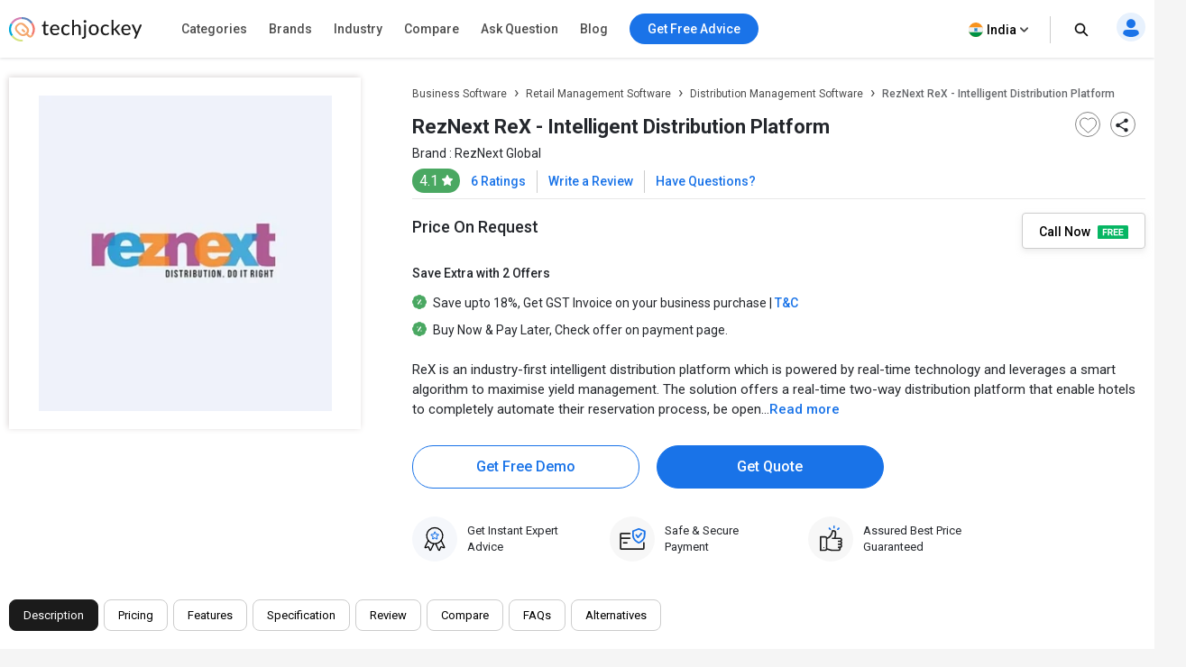

--- FILE ---
content_type: text/html; charset=UTF-8
request_url: https://www.techjockey.com/detail/reznext-rex-intelligent-distribution-platform
body_size: 101938
content:




<!DOCTYPE html> <html lang="en"> <head> <meta http-equiv="Content-Type" content="text/html; charset=utf-8" /> <meta http-equiv="X-UA-Compatible" content="IE=edge"> <meta name="viewport" content="width=device-width, initial-scale=1, maximum-scale=1.0, user-scalable=0" /> <meta name="theme-color" content="#402fa1"> <link rel="icon" href="https://www.techjockey.com/assets/images/faviconV2.ico" type="image/x-icon" /> <link rel="manifest" href="https://www.techjockey.com/assets/new-assets/js/manifest.json" /> <link rel="alternate" type="application/rss+xml" href="https://www.techjockey.com/detail/rsslatest.xml" /> <title>RezNext ReX - Intelligent Distribution Platform Pricing & Reviews 2026 | Techjockey.com</title> <meta name="keywords" content="Reznext Rex Intelligent Distribution Platform, Buy online Reznext Rex Intelligent Distribution Platform, Download Reznext Rex Intelligent Distribution Platform Software, online Buy Software Reznext Rex Intelligent Distribution Platform, Free Download Reznext Rex Intelligent Distribution Platform, Free Reznext Rex Intelligent Distribution Platform, Reznext Rex Intelligent Distribution Platform Free Download, Best Reznext Rex Intelligent Distribution Platform Softwares Online" /> <meta name="description" content="Find RezNext ReX - Intelligent Distribution Platform price in India. Read RezNext ReX - Intelligent Distribution Platform reviews before you buy any Distribution Management Software. Get free demo and avail discount now." /> <meta name="google-site-verification" content="9LeAk66wKYcVAMBcXARf4T4f6yWiCuYQqoGiC2y2Rvk" /> <meta name="yandex-verification" content="a73638de02b13e65" /> <meta name="robots" content="max-snippet:-1, max-image-preview:large, max-video-preview:-1" /> <meta property="og:site_name" content="Techjockey" /> <meta property="og:site" content="www.techjockey.com" /> <meta name="twitter:card" content="summary_large_image" /> <meta name="twitter:site" content="@Techjockey" /> <meta property="og:title" content="RezNext ReX - Intelligent Distribution Platform Pricing & Reviews 2026 | Techjockey.com"> <meta name="twitter:title" content="RezNext ReX - Intelligent Distribution Platform Pricing & Reviews 2026 | Techjockey.com" /> <meta property="og:type" content="website" /> <meta property="og:url" content="https://www.techjockey.com/detail/reznext-rex-intelligent-distribution-platform"> <meta property="og:image" content="https://www.techjockey.com/assets/images/techjockey-image.png"> <meta name="twitter:image" content="https://www.techjockey.com/techjockey-twitter-image.png"> <meta property="og:image:url" content="https://www.techjockey.com/assets/images/techjockey-image.png" /> <meta property="og:image:secure_url" content="https://www.techjockey.com/assets/images/techjockey-image.png" /> <meta property="og:image:type" content="image/png" /> <meta property="fb:app_id" content="1779377402295970" /> <meta property="og:description" content="Find RezNext ReX - Intelligent Distribution Platform price in India. Read RezNext ReX - Intelligent Distribution Platform reviews before you buy any Distribution Management Software. Get free demo and avail discount now."> <meta name="twitter:description" content="Find RezNext ReX - Intelligent Distribution Platform price in India. Read RezNext ReX - Intelligent Distribution Platform reviews before you buy any Distribution Management Software. Get free demo and avail discount now." /> <meta name="ahrefs-site-verification" content="af8c747d1795e16f990a1405a165a4bb2d1a380fdd6e7004f80040e78d4c97d3"> <meta name="facebook-domain-verification" content="ig81ervuf71d1nx3302p0hxlx1o3cw" /> <meta name='dmca-site-verification' content='YzRtcFMycUpJZFBmL0EvNk4rRGhRN2FSc082cjJWb1Nuak14Q21BbVNnRT01' /> <link rel="canonical" href="https://www.techjockey.com/detail/reznext-rex-intelligent-distribution-platform" /> <link rel="alternate" href="https://www.techjockey.com/detail/reznext-rex-intelligent-distribution-platform" hreflang="en" /> <link rel="alternate" href="https://www.techjockey.com/detail/reznext-rex-intelligent-distribution-platform" hreflang="x-default" /> <link rel="preconnect" href="https://fonts.googleapis.com" as="googlefontapi"> <link rel="preconnect" href="https://fonts.gstatic.com" as="googlefont" crossorigin> <link rel="preconnect" href="https://cdn.techjockey.com/web/" as="aws" crossorigin> <script type="application/ld+json"> { "@context": "http://schema.org", "@type": "Organization", "name": "Techjockey", "legalName": "TECHJOCKEY INFOTECH PRIVATE LIMITED", "alternateName": "TJ", "description": "Techjockey Helps Million of Businesses to Buy the Best Software Online in India. 20000+ Software, 5500+ Vendors, 500+ Categories, 1+ Lakh Verified Reviews.", "knowsAbout": "Software, SaaS, PaaS, IaaS, Hardware, Cloud Solutions and Tools", "url": "https://www.techjockey.com", "logo": "https://www.techjockey.com/assets/new-assets/images/logo.png", "foundingDate":"2016", "employee": { "@type": "Person", "name": "Akash Nangia", "jobTitle": "CEO" }, "address": { "@type": "PostalAddress", "streetAddress": "Habitat India, C-3, Block C, Qutab Institutional Area", "addressLocality": "New Delhi", "addressRegion": "Delhi", "postalCode": "110016", "addressCountry": "India" }, "contactPoint": [{ "@type": "ContactPoint", "contactType": "customer service", "telephone": "+91-114-221-3003", "email": "support@techjockey.com" }], "sameAs": [ "https://www.linkedin.com/company/techjockey", "https://www.facebook.com/Techjockey/", "https://twitter.com/TechJockeys", "https://www.youtube.com/@techjockeydotcom" ]} </script> <script type="text/javascript"> var tj = tj || {}; tj.loadRobotoSlab = "false"; document.addEventListener("DOMContentLoaded", function(event) { if (tj.hasOwnProperty('loadCss')) { tj.loadCss('tj-font-css', 'https://fonts.googleapis.com/css2?family=Roboto:wght@100;400;500;700&display=swap'); if(tj.loadRobotoSlab == 'true'){ tj.loadCss('tj-font-rs-css', 'https://fonts.googleapis.com/css2?family=Roboto+Slab:wght@400;500;600;700&display=swap'); } } }); </script> <script type="text/javascript"> window.dataLayer = window.dataLayer || []; function ga(){} function triggerRdt(eventType, params = {}) { if (typeof rdt !== 'function') return; const hasParams = Object.keys(params).length > 0; hasParams ? rdt('track', eventType, params) : rdt('track', eventType); } function gtag(){dataLayer.push(arguments);} function checkUtmCampaign(){ var cookie = document.cookie; var output = {}; cookie.split(/\s*;\s*/).forEach(function(pair) { var parts = pair.split('='); var key = parts[0]?.trim(); var value = parts.slice(1).join('=').trim(); if (key) { output[key] = decodeURIComponent(value); } }); return output; } function tjgtag() { if(arguments[1] === "Lead submitted" || arguments[1] === "Lead initiated" || arguments[1] === "Page View" || arguments[1] === "content_engagement"){ var utmSource = sessionStorage.getItem('utm_source'); var customerId = sessionStorage.getItem('utm_customer'); if(utmSource && customerId){ arguments[2] = { ...arguments[2], utm_source: utmSource, utm_customer: customerId }; }; window.dataLayer.push(arguments); }else{ window.dataLayer.push(arguments); } if (arguments[1] === "Lead submitted"){ const leadSubmitted = sessionStorage.getItem("LeadSubmitted") === "true"; const utmCampaign = checkUtmCampaign()['tj_crm_utm_campaign']; if(!leadSubmitted){ sessionStorage.setItem("LeadSubmitted", "true"); if(utmCampaign){ let eventPayload = { event: "Lead submitted unique", utm_campaign: utmCampaign, arguments: Object.values(arguments) }; window.dataLayer.push(eventPayload); }else{ let eventPayload = { event: "Lead submitted unique", arguments: Object.values(arguments) }; window.dataLayer.push(eventPayload); } } } } function tjfbtag(){ fbq(...Array.from(arguments)); if (arguments[1] === "Lead submitted"){ const fbleadSubmitted = sessionStorage.getItem("fbLeadSubmitted") === "true"; const utmCampaign = checkUtmCampaign()['tj_crm_utm_campaign']; if(!fbleadSubmitted){ sessionStorage.setItem("fbLeadSubmitted", "true"); if(utmCampaign){ arguments[1] = `Lead submitted unique ${utmCampaign}`; }else{ arguments[1] = "Lead submitted unique"; } fbq(...Array.from(arguments)); } } } window.onload = (event) => { tj.loadScript('tj-moengage-loader', 'https://cdn.techjockey.com/web/assets/V2/js/moengage-events.js?v=1.2', false, {}, true) .then(() => { var google_login_success = ""; if (google_login_success != "") { tj.events.clevertap.oneTapLoginEvent(); $.growl.notice({ message: google_login_success }); } }) .catch(() => {}); setTimeout(function() { tj.loadThirdParty(); }, 5000); } </script> <!-- webpush Notification code added on 11 June by DV --> <link rel="manifest" href="/manifest.json" /> <!-- Webpush Notification code ends here --> <meta name="p:domain_verify" content="add1d14133189a3fc631e532910249f0"/> <noscript><img alt="linkedin" height="1" width="1" style="display:none;" alt="" src="https://px.ads.linkedin.com/collect/?pid=588443&conversionId=6460897&fmt=gif"/></noscript> <base href="https://www.techjockey.com/"> <style type="text/css"> * { padding: 0px; margin: 0px; box-sizing: border-box; } html { line-height: 1.15; -webkit-text-size-adjust: 100%; -ms-text-size-adjust: 100%; -ms-overflow-style: scrollbar; -webkit-tap-highlight-color: rgba(0, 0, 0, 0); scroll-behavior: smooth; /*overflow: auto;*/ } li { list-style: none; } .quantitybox .field { width: 70px !important; } .top-hed1 { background: #fff; float: left; width: 100%; position: fixed; top: 0; z-index: 10; } .header-2 { /*margin-top: 84px;*/ } body { background-color: #f5f5f5 !important; font-family: "Roboto", system-ui; font-weight: 400; line-height: 1.8; font-size: 14px; color: #24272c; font-kerning: auto; overflow-x: hidden !important; } body { margin: 0; } .container { padding-right: 15px; padding-left: 15px; margin-right: auto; margin-left: auto; } .container { width: 1170px; } .h1, .h2, .h3, .h4, .h5, .h6, h1, h2, h3, h4, h5, h6 { font-family: inherit; font-weight: 500; line-height: 1.1; color: inherit; } .h3, h3 { font-size: 24px; } .h1, .h2, .h3, h1, h2, h3 { margin-top: 20px; margin-bottom: 10px; } .pl0 { padding-left: 0 !important; } .col-md-1, .col-md-2, .col-md-3, .col-md-4, .col-md-5, .col-md-6, .col-md-7, .col-md-8, .col-md-9, .col-md-10, .col-md-11, .col-md-12 { float: left; } .col-md-1 { float: left; width: 8.33333333%; } .col-md-2 { float: left; width: 16.66666667%; } .col-md-3 { float: left; width: 25%; } .col-md-4 { float: left; width: 33.33333333%; } .col-md-5 { float: left; width: 41.66666667%; } .col-md-6 { float: left; width: 50%; } .col-md-7 { float: left; width: 58.33333333%; } .col-md-8 { float: left; width: 66.66666667%; } .col-md-9 { float: left; width: 75%; } .col-md-10 { float: left; width: 83.33333333%; } .col-md-11 { float: left; width: 91.66666667%; } .col-md-12 { float: left; width: 100%; } table { background-color: transparent; border-spacing: 0; border-collapse: collapse; } .btn { display: inline-flex; margin-bottom: 0; font-size: 14px; font-weight: 400; text-align: center; white-space: nowrap; vertical-align: middle; -ms-touch-action: manipulation; touch-action: manipulation; cursor: pointer; -webkit-user-select: none; -moz-user-select: none; -ms-user-select: none; user-select: none; border-radius: 4px; } .fixed_height { overflow: hidden; } .home_container, .footer_container { width: 1260px; margin: 0 auto; } .search { width: 100%; position: relative; display: flex; } .searchTerm { box-shadow: 0 1px 6px 0 rgb(36 39 44 / 15%) !important; border: solid 1px rgba(36, 39, 44, 0.3); background-color: #ffffff; border-radius: 5px; padding-left: 35px; height: 40px; outline: none !important; font-size: 12px; width: 100%; } .searchButton { width: 40px; height: 40px; color: #fff; box-shadow: none; outline: none !important; background: url("https://cdn.techjockey.com/web/assets/V2/img/search_white_v2.svg") no-repeat 8px 8px; border: 0; } .searchTerm:focus { color: #24272c; } .serch1 { position: absolute; width: 1%; } .logo-1 { float: left; padding-top: 6px; width: 20%; } .logo-1 img { max-width: 100%; margin-top: 12px; } .search-box { float: left; width: 37%; padding-top: 12px; transition: all 0.5s; } .free-btn1 { margin-right: 10px; border: 1px solid #1a73e8; color: #fff; background: #1a73e8 !important; padding: 6px 14px; margin: 0 4px; margin-right: 4px; border-radius: 4px; font-size: 14px; cursor: pointer; } .top_nav { display: flex; height: 63px; align-items: center; padding: 0; float: right; width: 43%; padding-top: 10px; text-align: right; margin-top: -11px; margin-bottom: 11px; } .top_nav ul { width: 100%; float: right; } .advice-bc-1 .call_icon_active-2 { display: none; } .advice-bc-1:hover .call_icon_active-2 { display: block; } .advice-bc-1:hover .call_icon_inactive-1 { display: none; } .call_icon_inactive-1 { max-width: 74%; } .call_icon_inactive-1 { margin-right: 2px; position: relative; top: 3px; float: left; width: 100%; } .call_icon_active-2 { max-width: 74%; } .call_icon_active-2 { margin-right: 2px; position: relative; top: 3px; float: left; width: 100%; } .advice-bc-1 { background: #1a73e8 !important; border: none; margin-right: 23px; border-radius: 100px; padding: 6px 14px !important; } .top_nav ul li { list-style: none; display: inline-block; width: auto; position: relative; } .free-btn1 p { margin: 0px; font-family: "Roboto", system-ui; font-weight: 400; } .free-btn1 a, .free-btn1 span { color: #fff; font-size: 14px; cursor: pointer; text-decoration: none; } .btnl1 { background: #fdf9ef !important; border: 1px solid #ffaa00; } .btnl1 a, .btnl1 span { color: #000 !important; } .register-page p { font-size: 14px; line-height: 23px; } .register-page { font-family: "Roboto", system-ui; font-weight: 400; padding: 0px 12px; padding-left: 12px; background-image: url("https://cdn.techjockey.com/web/assets/V2/img/login_profile.svg"); background-position-x: 0; background-repeat: no-repeat; padding-left: 28px; background-position-y: 0px; cursor: pointer; } .cart-1 p { font-size: 14px; line-height: 26px; } .cart-1 { font-family: "Roboto", system-ui; font-weight: 400; background-image: url("https://cdn.techjockey.com/web/assets/V2/img/cart_white.svg"); background-position-x: 0; background-position-y: 0px; background-repeat: no-repeat; text-align: left; padding-left: 27px; padding-top: 3px; margin-left: 1px; margin-right: 0; cursor: pointer; } /* .full-d1 { padding-left: 15px; padding-right: 15px; } */ .bar-top-menu { /* Container bar */ display: flex; justify-content: left; width: 100%; -webkit-user-select: none; -moz-user-select: none; -ms-user-select: none; user-select: none; } .bar-top-menu * { /* Reset box model */ box-sizing: border-box; } ul.top-menu { /* Menu wrapper level 1 */ display: flex; padding: 0; margin: 0; font: 15px "Montserrat", sans-serif; } ul.top-menu ul { /* Menu wrapper any level */ width: auto; min-width: 80px; white-space: nowrap; display: none; position: absolute; margin: 0; padding: 0; border-style: solid; border-width: 0 1px 1px; box-shadow: 0 2px 6px -3px #000; } ul.top-menu>li>ul { /* Submenu wrapper level 2 */ left: 0; font-size: 0.75em; } ul.top-menu ul ul { /* Submenu wrapper level 3+ */ top: 0; left: 100%; } ul.top-menu li:hover>ul { /* Submenu wrapper open */ display: block; z-index: 1; } ul.top-menu li { /* Menu items any level */ position: relative; list-style-type: none; } .dr-pk1 { /* Menu items any level */ position: inherit !important; } .dr-pk1 li { position: static !important; } .dr-pk1 .drop-1-dwon { left: 19px; } ul.top-menu>li { /* Menu items level 1 */ margin: 0; padding: 0; } ul.top-menu ul>li { width: 327px; padding: 2px 20px; font-size: 12px; font-family: "Roboto", system-ui; font-weight: 500; } ul.top-menu a { /* Link elements any level */ color: inherit; text-decoration: none; outline: none; } ul.top-menu li>a:first-child, /* Menu items label any level */ ul.top-menu li>span:first-child { display: inline-block; position: relative; border-style: solid; border-width: 1px 0; font-weight: 500; text-align: left; text-transform: none; letter-spacing: normal; border: none !important; cursor: pointer; } ul.top-menu>li> :first-child { /* Menu items label level 1 */ padding: 10px 12px; } ul.top-menu ul>li>a:first-child, /* Submenu items label */ ul.top-menu ul>li>span:first-child { width: 100%; padding: 0 10px; line-height: 24px; font-size: 13px; } ul.software-data.right-menu-list li a span:hover { border-bottom: 1px solid #472dc2; } .top-menu>li>a span:first-child:nth-last-child(2):before { border-top-color: #aaa; } .menu-name { position: relative; } .top-menu li li:hover>a:first-child:nth-last-child(2) span:before { border-bottom: 1px solid #472dc2; height: 0px; text-decoration: underline; float: left; width: 100%; opacity: 1; content: ""; position: absolute; right: 0; line-height: 1.3; top: 8px; height: 7px; } .single-nav li span:hover { border-bottom: 1px solid #472dc2; } .text-sof1:hover>span:first-child:nth-last-child(2):before { border-bottom: 1px solid #472dc2; height: 0px; text-decoration: underline; float: left; width: 100%; opacity: 1; content: ""; position: absolute; right: 0; line-height: 1.3; top: 27px; height: 7px; } .top-menu li li:hover>a:first-child:nth-last-child(2):before { opacity: 1 !important; } ul.top-menu li { /* Separator with text */ text-align: center; letter-spacing: 0.2em; line-height: 2; cursor: default; /* padding-left: 15px; */ font-family: "Roboto", system-ui; font-weight: 500; } ul.top-menu .menu-1 { position: relative !important; } ul.top-menu li:empty { /* Empty separator */ height: 7px; } ul.top-menu>li> :first-child:not(:last-child):before { /* Menu items arrow level 1 */ content: "\25BE"; display: none; position: absolute; right: 7px; bottom: 21px; font-size: 0.9em; text-align: center; line-height: 0; transform: scaleX(2); opacity: 0.7; } ul.top-menu ul>li> :first-child:not(:last-child):before { /* Submenu items arrow */ content: "\25B8"; position: absolute; right: 0; font-size: 0.9em; line-height: 1.3; transform: scaleY(2); opacity: 0.7; top: 13px; height: 20px; width: 20px; } .menu-4 .sof1:before, .menu-5 .sof1:before { content: "\25BE"; display: none; position: absolute; right: 7px; bottom: 21px; font-size: 0.9em; text-align: center; line-height: 0; transform: scaleX(2); opacity: 0.7; } .sof1 { font-size: 12px; } .bar-top-menu img { position: relative; top: 6px; } ul.drop-1-dwon img { top: 0px !important; } /* ------------------------------------- COLORS ------------------------------------- */ ul.top-menu li a { color: #24272c; } .software-data a:hover { color: #24272c !important; } .bar-top-menu { /* Container bar */ background: #fafafa; max-width: 100%; z-index: 998; box-shadow: 0 1px 3px 0 rgba(36, 39, 44, 0.15); width: 100%; } ul.top-menu ul { /* Submenu wrapper */ border-color: #aaa; } ul.top-menu>li> :first-child { /* Menu items level 1 */ color: #24272c; border-color: transparent; } .software-data a { color: #6e6d79 !important; } ul.top-menu>li:hover> :first-child { /* Hover menu items level 1 */ background: #eef2f8; color: #000; } ul.top-menu ul>li.active>a:first-child, /* Active submenu item */ .breadcrumb_outer { padding-left: 0px; padding-right: 0px; margin-top: 0px; background: #f7f7f7; margin-bottom: 0px; float: left; width: 100%; } .breadcrumb>li { display: inline-block; } .breadcrumb a { color: #24272c; font-size: 12px; line-height: 36px; opacity: 0.7; display: inline-block; font-weight: 500; text-decoration: none; } .breadcrumb>li+li::before { padding: 0 5px; color: #ccc; content: "/\00a0"; } .container-page { display: block; width: 1260px; margin: 0 auto; } .breadcrumb p { color: #24272c; font-size: 12px; line-height: 36px; opacity: 0.7; display: inline-block; font-weight: 500; } .new_inner_tab { box-shadow: 0 2px 4px 0 rgb(36 39 44 / 15%); border: 1px solid rgba(36, 39, 44, 0.08); margin-bottom: 26px; border-radius: 4px; -webkit-border-radius: 4px; -moz-border-radius: 4px; background-color: #fafafa; padding-top: 0px; height: 48px; padding: 5px 24px; float: left; width: 100%; } .new_inner_tab li a, .new_inner_tab li p { font-family: "Roboto", system-ui; text-decoration: none; display: inline-block; line-height: 47px; font-size: 13px; font-weight: 500; } .new_inner_tab li { position: relative; left: 31px; } .new_inner_tab li a, .new_inner_tab li p { color: #24272c; } .new_inner_tab { padding: 0; margin: 0; float: left; width: 100%; } .new_inner_tab li { list-style: none; padding-right: 30px; float: left; width: auto; } .new_inner_tab li p { cursor: pointer; } .new_inner_tab li a.active_link, .new_inner_tab li p.active_link { border-bottom: 2px solid #472dc2; color: #472dc2; opacity: 1; cursor: pointer; } .slider { width: 100%; margin-top: 30px; float: left; } .slider img { width: 100%; } .text-1-best h1 { font-size: 20px; color: #000; font-weight: 500; line-height: 1.5; margin-top: 21px; } .text-1-best1 h2 { font-size: 20px; margin: 0; padding: 0 0 0px 0; color: #222; font-weight: 600; line-height: 1.5; } .text-1-best1 .dex-tally { margin: 0; padding: 0 0 13px 0; } .text-1-best1 p, .homepage_faq_cont p { color: #24272c; font-family: "Roboto", system-ui; font-size: 16px; line-height: 1.5; margin-bottom: 0; word-break: break-word; } .text-1-best1 .gst-inclusive-message { font-size: 13px !important; margin-top: 0px !important; } .text-1-best1 { float: left; border-radius: 4px; border: 1px solid rgba(36, 39, 44, 0.08); position: relative; background-color: #ffffff; padding: 30px; margin-top: 15px; width: 100%; } .text-1-best { float: left; width: 100%; } .overview-cont { display: flex; padding: 30px; flex-direction: column; } .form_select_new { border-top-left-radius: 0px; border-bottom-left-radius: 0px; border: 1px solid rgba(36, 39, 44, 0.15) !important; box-shadow: none; display: block; float: left; margin-top: -21px; } .sort_new { position: relative; top: 10px; left: -68px; background: #ffffff; padding: 9px 12px 7px; border-top-left-radius: 4px; border-bottom-left-radius: 4px; height: 100px; border: 1px solid rgba(36, 39, 44, 0.15); color: rgba(36, 39, 44, 0.7); font-size: 14px; } .sort-by { margin-bottom: 32px; margin-top: 11px; } #sort_products:focus-visible { outline: none !important; } .form-control { display: block; width: 100%; height: 34px; padding: 6px 12px; font-size: 14px; line-height: 1.42857143; color: #555; background-color: #fff; background-image: none; border: 1px solid #ccc; border-radius: 4px; border-top-left-radius: 4px; border-bottom-left-radius: 4px; -webkit-box-shadow: inset 0 1px 1px rgba(0, 0, 0, 0.075); box-shadow: inset 0 1px 1px rgba(0, 0, 0, 0.075); -webkit-transition: border-color ease-in-out 0.15s, -webkit-box-shadow ease-in-out 0.15s; -o-transition: border-color ease-in-out 0.15s, box-shadow ease-in-out 0.15s; transition: border-color ease-in-out 0.15s, box-shadow ease-in-out 0.15s; } .sort-by-section { float: left; width: 100%; } .acc1 { /*margin-left: 30px;*/ font-size: 14px; font-weight: 500; margin-bottom: 10px; } a { text-decoration: none; } .drop-1 { position: absolute; right: 31px; } .drop-1 img { position: relative; top: -3px; left: 8px; } .sib_cont { max-height: 230px; overflow-y: auto; } .gst1 a { margin-bottom: 16px; color: #24272c; } .acc1 { color: #000; font-family: "Roboto", system-ui; font-weight: 500; font-size: 14px; margin-bottom: 10px; } .acc1 a { color: #000; font-family: "Roboto", system-ui; } .ac1 li { font-size: 14px; list-style: none; margin-bottom: 4px; } .ac1 li a, .ac1 li button { margin-bottom: 16px; /* margin-left: 10px; */ } .ac1 li a:hover { color: #000000 !important; font-weight: 500; } .gst1 a, .gst1 label { color: #24272c !important; opacity: 0.8; } .gst1 label { font-size: 14px; cursor: pointer; } .tj_compare_text { font-size: 11px !important; font-family: "Roboto", system-ui; font-weight: 500; position: relative; top: -3px; cursor: pointer; } .compare_index { cursor: pointer; } .cat-pl1 { font-size: 16px; font-weight: 500; margin-bottom: 10px; position: relative; } .categories { border-bottom: 1px solid #ddd; padding-bottom: 25px; padding: 15px 10px; float: left; width: 100%; } .acc-f1 a { color: #000; font-weight: normal; } .acc-f1 button { font-family: "Roboto", system-ui; font-weight: 500; font-size: 12px; background: none; border: none; color: #472dc2; cursor: pointer; } .acc-f1 { font-family: "Roboto", system-ui; font-weight: 500; float: left; width: 60%; font-size: 16px; margin-bottom: 16px; } .see1 a { color: #472dc2 !important; } .acc-f1.see1 { text-align: right; /* margin-top: -25px; */ width: 35%; float: left; } .features-p1 { float: left; width: 100%; border-bottom: 1px solid #ddd; padding: 20px 10px; } .gst1.all-pl2 { float: left; width: 100%; } .discount-1 { margin-top: 20px; border-bottom: 1px solid #ddd; float: left; width: 100%; border-bottom: 1px solid #ddd; padding-bottom: 18px; } .features-p1 input[type="radio"], .features-p1 input[type="checkbox"] { height: 14px; width: 14px; margin: 0; padding: 0; opacity: 1; appearance: none; background: #f7f7f7; box-shadow: 0px 0px 1px 1px rgba(16, 17, 18, 0.29); border-radius: 3px; position: relative; margin-right: 10px; top: 2px; } .features-p1 input[type="radio"]:checked, .features-p1 input[type="checkbox"]:checked { border: 1px solid #3f51b5; background: #3f51b5 !important; } .features-p1 input[type="radio"]:checked:before, input[type="radio"]:checked:after, .features-p1 input[type="checkbox"]:checked:before, input[type="checkbox"]:checked:after { content: ""; position: absolute; height: 2px; background: #f7f7f7; } .features-p1 input[type="radio"]:checked:before, .features-p1 input[type="checkbox"]:checked:before { width: 5px; top: 6px; left: 1px; transform: rotate(44deg); } .features-p1 input[type="radio"]:checked:after, .features-p1 input[type="checkbox"]:checked:after { width: 10px; top: 4px; left: 3px; transform: rotate(-55deg); } .features-p1 input[type="radio"]:focus, .features-p1 input[type="checkbox"]:focus { outline: none; } .all-pl1 a { margin-left: 0px !important; } .all-pl2 a { margin-left: 0px !important; } .gst1.all-pl1 { float: left; width: 100%; max-height: 230px; overflow-y: auto; padding: 7px; } .brand1 .searchTerm { padding-left: 15px; background: no-repeat; border: 1px solid #ccc; height: 34px; margin-bottom: 16px; box-shadow: none !important; } .custom02 input[type="checkbox"] { display: none; } .custom02 input[type="radio"] { display: none; } .custom02 label { position: relative; display: inline-block; padding: 3px 3px 3px 20px; cursor: pointer; } .custom02 label::before, .custom02 label::after { position: absolute; content: ""; top: 50%; border-radius: 2px; -webkit-transition: all 0.2s; transition: all 0.2s; } .custom02 label::before { left: -5px; width: 14px; height: 14px; margin-top: -8px; background: #f3f3f3; border: 1px solid #ccc; } .custom02 label:hover::before { background: #fff; } .custom02 label::after { opacity: 0; left: -2px; width: 10px; height: 10px; margin-top: -5px; background: #472dc2; -webkit-transform: scale(2); transform: scale(2); } .custom02 input[type="checkbox"]:checked+label::before { background: #fff; border: 1px solid #472dc2; } .custom02 input[type="checkbox"]:checked+label::after { opacity: 1; -webkit-transform: scale(1); transform: scale(1); } .custom02 input[type="radio"]:checked+label::before { background: #fff; border: 1px solid #472dc2; } .custom02 input[type="radio"]:checked+label::after { opacity: 1; -webkit-transform: scale(1); transform: scale(1); } .view_rating_outer { display: flex; align-items: baseline; width: 100%; margin-bottom: 0px; } .star-ratings-sprite { background: url("https://cdn.techjockey.com/web/assets/V2/img/star-rating-sprite.png") repeat-x; font-size: 0; height: 14px; line-height: 0; text-indent: -999em; width: 81px; float: left; padding-left: 0px !important; padding-right: 0px !important; margin-right: 4px; margin-bottom: 4px; } .star-ratings-sprite-rating { background: url("https://cdn.techjockey.com/web/assets/V2/img/star-rating-sprite.png") 0 100% repeat-x; float: left; height: 16px; display: block; } .star-1 .custom02 label::before { margin-top: -10px; } .star-1 .custom02 label::after { margin-top: -7px; } /* .product-box .text-box-1 { margin: 0 10px 0 0; } */ .text-box-1 p { float: left; padding: 5px 8px; font-size: 13px; line-height: 1.15; font-weight: 500; border-radius: 4px; border: solid 0.5px rgba(71, 45, 194, 0.7); margin-top: 20px; } .product-box-text { padding-left: 15px; padding-right: 15px; } .img-box { float: left; width: 100%; height: 110px; position: relative; border: 1px solid rgba(36, 39, 44, 0.06); border-radius: 4px; -webkit-border-radius: 4px; -moz-border-radius: 4px; overflow: hidden; } .img-box img { cursor: pointer; width: 100%; } .product_like_btn { width: 20px; height: 20px; border-radius: 0; background-color: transparent; border-color: #fff !important; outline: none; box-shadow: none; background-image: url("https://cdn.techjockey.com/web/assets/V2/img/icon_wishlist.svg"); background-repeat: no-repeat; } .product_like_btn, .product_liked_btn { position: absolute; top: 4px; right: 10px; border: none; border-top-color: currentcolor; border-right-color: currentcolor; border-bottom-color: currentcolor; border-left-color: currentcolor; } .product_liked_btn { width: 20px; height: 20px; border-radius: 0; background-color: transparent; border-color: #fff !important; outline: none; box-shadow: none; background-image: url("https://cdn.techjockey.com/web/assets/V2/img/icon_wishlist_filled.svg"); background-repeat: no-repeat; } .content-box { width: 100%; padding-left: 18px; padding-right: 12px; float: left; } .teg-line-2 { font-size: 12px; margin-bottom: 8px !important; line-height: 10px; display: flex; } .teg-line-2 a { margin-left: 3px; color: #24272c; font-family: "Roboto", system-ui; font-weight: 500; opacity: 0.5; } .list_product_rating span { font-size: 12px; color: #24272c; display: inline-block; } .filter_rating_text { position: relative; bottom: 0px; opacity: 0.8; } .list_product_rating span a { color: #000; } .list_product_rating span a:hover, .list_product_rating span a:active { color: black; } .rew1 { position: relative; bottom: 5px; font-size: 12px; /* font-weight: 500; */ } .open-url { cursor: pointer; } .teg-line-1 { width: 80%; line-height: 1.4; margin-bottom: 1px; } .teg-line-1 a { text-decoration: none !important; color: #24272c; font-family: "Roboto", system-ui; font-weight: 500; line-height: 1.5; font-size: 16px; } .price1 { display: block; margin-top: 8px; line-height: 16px; color: #24272c; margin-right: 8px; font-weight: 400; font-size: 13px; } .price2 { margin-top: 10px; line-height: 9px; font-size: 16px; color: #24272c; font-family: "Roboto", system-ui; font-weight: 500; } .call-btn .btnPrimary { border-radius: 4px; /*box-shadow: 0 4px 8px 0 rgba(71, 45, 194, 0.4);*/ background-color: #272065; color: #fff; border: 1px solid #272065; margin-bottom: 4px; font-family: "Roboto", system-ui !important; font-weight: 500; font-size: 14px; /* margin-top: 4px; */ } .call-btn .btn, .free_expert_cta { width: 100%; display: inline-block; height: 40px; margin-bottom: 0; font-size: 14px; font-weight: 500; line-height: 1.42857143; text-align: center; white-space: nowrap; vertical-align: middle; -ms-touch-action: manipulation; touch-action: manipulation; cursor: pointer; -webkit-user-select: none; -moz-user-select: none; -ms-user-select: none; user-select: none; background-image: none; border: 1px solid transparent; border-radius: 4px; } .free_expert_cta { font-family: "Roboto", system-ui; background-color: #272065; color: #fff; } .product_list_btn_section button { width: 100%; margin-bottom: 0px; height: 100%; padding: 10px; margin-left: 10px; line-height: 18px; } .list_get_call_back { border-radius: 4px; -webkit-border-radius: 4px; -moz-border-radius: 4px; font-family: "Roboto", system-ui; font-weight: 500; line-height: 40px; color: #272065; outline: none; padding: 0; margin-top: 10px; height: 40px; background-color: #fff; border: 1px solid rgba(39, 32, 101, 0.5); width: 100%; } .list_add_to_cart { height: 40px; margin-left: 20px; width: 100%; background-color: #fb641b; color: #fff; outline: none; border-radius: 4px; -webkit-border-radius: 4px; -moz-border-radius: 4px; font-family: "Roboto", system-ui; font-weight: 500; line-height: 40px; padding: 0; border: none; font-size: 14px; } .free-1 { width: 26px; } .cal-1 { width: 12px; } .description-text { font-size: 14px; line-height: 1.4; color: #24282c; margin-top: 10px; margin-bottom: 10px; float: left; width: 100%; opacity: 0.8; } .description-text a { color: #24272c; text-decoration: underline; } .description-text b { width: 100%; } .listinformation span { padding: 4px 10px; border-radius: 4px; border: solid 0.5px #60b247; background-color: rgba(96, 178, 71, 0.1); font-size: 12px; line-height: 1.17; margin-right: 6px; margin-bottom: 7px; display: inline-block; } .listinformation span.whitebg { background: #fff; cursor: pointer; } .listinformation span.whitebg a { color: #000; } .chek-btn3 .gst1.all-pl1.features-p1 { margin-top: 0px; } .list_get_call_back:hover { box-shadow: 0 3px 6px 0 rgba(71, 45, 194, 0.3); } .list_add_to_cart:hover { box-shadow: 0 3px 6px 0 rgba(71, 45, 194, 0.3); } .call-btn .btnPrimary:hover { box-shadow: 0 3px 6px 0 rgba(71, 45, 194, 0.3); } .btn.btn-info.share { width: 30px; height: 30px; border: 1px solid #d8d9d9; padding: 5px !important; background: no-repeat; border-radius: 100px; } .caret img { max-width: 66%; position: relative; top: 2px; } .socialHolder { float: right; width: 48%; margin-top: 5px; } .dropdown { position: relative; display: inline-block; } .dropdown-content { display: none; position: absolute; min-width: 160px; box-shadow: 0px 8px 16px 0px rgba(0, 0, 0, 0.2); padding: 12px 16px; z-index: 1; } .dropdown:hover .dropdown-content { display: block; } .dropdown-content li { display: inline-block; } .dropdown-content a { clear: both; font-weight: 400; line-height: 1.42857143; color: #333; white-space: nowrap; } .dropdown-content { margin-top: 10px; padding: 10px; background: #fff; left: -260px; top: -85px; z-index: 997; } .socialShare .dropdown-content { left: -216px; top: -70px; } .chek-btn3 { float: left; width: 100%; text-align: center; padding-top: 8px; } /* .de-form { width: 21%; } */ .products-type1 { margin-top: 0px; } .products-type1 .acc-f1 { font-size: 20px; width: 100%; margin-bottom: 10px; } .compare1 a, .compare1 button { padding: 12px 29px; border-radius: 4px; width: 146px; height: 40px; color: #272065 !important; border: solid 0.5px rgba(39, 32, 101, 0.5); background-color: #ffffff; } .products-type1 .gst1.all-pl1 { max-height: 100%; overflow: hidden; } .compare1 { margin-bottom: 4px !important; } .add-img-1 { margin-top: 15px; float: left; width: 100%; } .add-img-1 img { width: 100%; } .form-img1 { width: 21%; float: left; } .stil-1 { opacity: 0.7; font-family: "Roboto", system-ui; font-weight: 500; font-size: 13px; font-weight: normal; font-stretch: normal; font-style: normal; line-height: 1.15; letter-spacing: normal; text-align: left; color: #24282c; } .stil-2 { margin: 4px 0 0; font-family: "Roboto", system-ui; font-size: 15px; font-weight: 500; font-stretch: normal; font-style: normal; line-height: 1.29; letter-spacing: normal; text-align: left; color: #23282c; } .text-form { float: left; width: 69%; margin-left: 19px; } .form { width: 100%; margin-top: 15px; padding: 24px 24px 10px 24px; border-radius: 4px; box-shadow: 0 2px 4px 0 rgba(0, 0, 0, 0.16); background-color: #ffffff; float: left; } .form-img1 img { max-width: 100%; } .form-features .form-group { margin-bottom: 15px; } .form-features .form-control { border-radius: 4px; border: solid 0.7px #cccccc; background-color: #ffffff; display: block; width: 100%; height: 36px; padding: 6px 12px; font-size: 14px; line-height: 1.42857143; color: #555; background-color: #fff; background-image: none; border: 1px solid #ccc; border-radius: 4px; -webkit-box-shadow: inset 0 1px 1px rgba(0, 0, 0, 0.075); box-shadow: inset 0 1px 1px rgba(0, 0, 0, 0.075); -webkit-transition: border-color ease-in-out 0.15s, -webkit-box-shadow ease-in-out 0.15s; -o-transition: border-color ease-in-out 0.15s, box-shadow ease-in-out 0.15s; transition: border-color ease-in-out 0.15s, box-shadow ease-in-out 0.15s; } .form-inputs { float: left; width: 100%; margin-top: -30px; } .btn.acdFormButton.no-loader { height: 34px; padding: 9px 51px; border-radius: 4px; background-color: #ffffff; font-family: "Roboto", system-ui; font-size: 14px; font-weight: 500; font-stretch: normal; font-style: normal; line-height: 1.14; letter-spacing: normal; text-align: center; border: 1px solid #fb641b; width: 100%; color: #24272c; opacity: 0.7; } .form-features { float: left; width: 100%; } .rating-reviews1 { width: 100%; } .rating-reviews2 { width: 75%; } .rating-reviews3 { width: 60%; } .rating-reviews4 { width: 40%; } .rating-reviews5 { width: 20%; } .sponsored1::before { content: ""; position: absolute; width: 0; height: 2px; border-top: 7.5px solid transparent; border-bottom: 7.5px solid transparent; border-right: 7.5px solid #fff; right: 0; } .select-div { float: right; width: 58%; position: relative; } .pad1 { padding: 5px; } .sponsored1 span { display: block; padding: inherit; position: relative; background: var(--my-color-var); overflow: visible; color: #fff; text-decoration: none; line-height: 17px; padding-left: 10px; padding: 0 16px 0 10px; } .sponsored1 { top: 13px; } .sponsored1 { position: absolute !important; top: 9px; left: 0; overflow: visible; font-size: 11px; line-height: 8px; z-index: 3; height: 18px; float: left; } .shine-yellow { background: #ff9c00; background-repeat: repeat; background-image: none; background-size: auto; background-image: linear-gradient(to right, #ff9c00 0%, #edeef1 20%, #ff9c00 40%, #ff9c00 100%); background-repeat: no-repeat; background-size: 800px 104px; display: inline-block; position: relative; -webkit-animation-duration: 4s; -webkit-animation-fill-mode: forwards; -webkit-animation-iteration-count: infinite; -webkit-animation-name: placeholderShimmer; -webkit-animation-timing-function: linear; } @-webkit-keyframes placeholderShimmer { 0% { background-position: -468px 0; } 100% { background-position: 468px 0; } } .sponsored1.shine-yellow { -webkit-animation-duration: 4s; -webkit-animation-fill-mode: forwards; -webkit-animation-iteration-count: infinite; -webkit-animation-name: placeholderShimmer; -webkit-animation-timing-function: linear; } .shine-red { background: #fd201f; background-image: linear-gradient(to right, #fd201f 0%, #edeef1 20%, #fd201f 40%, #fd201f 100%); background-repeat: no-repeat; background-size: 800px 104px; display: inline-block; position: relative; -webkit-animation-duration: 4s; -webkit-animation-fill-mode: forwards; -webkit-animation-iteration-count: infinite; -webkit-animation-name: placeholderShimmer; -webkit-animation-timing-function: linear; } .shine-blue { background: #028fed; background-repeat: repeat; background-image: none; background-size: auto; background-repeat: repeat; background-image: none; background-image: linear-gradient(to right, #028fed 0%, #edeef1 20%, #028fed 40%, #028fed 100%); background-size: auto; background-repeat: no-repeat; background-size: 800px 104px; display: inline-block; position: relative; } .shine-sky-blue { background: #00afe3; background-image: linear-gradient(to right, #00afe3 0%, #edeef1 20%, #00afe3 40%, #00afe3 100%); background-repeat: no-repeat; background-size: 800px 104px; display: inline-block; position: relative; -webkit-animation-duration: 4s; -webkit-animation-fill-mode: forwards; -webkit-animation-iteration-count: infinite; -webkit-animation-name: placeholderShimmer; -webkit-animation-timing-function: linear; } .shine-purple { background: #9c28b1; background-repeat: repeat; background-image: none; background-size: auto; background-repeat: repeat; background-image: none; background-image: linear-gradient(to right, #9c28b1 0%, #edeef1 20%, #9c28b1 40%, #9c28b1 100%); background-size: auto; background-repeat: no-repeat; background-size: 800px 104px; display: inline-block; position: relative; } .shine-green { background: #0bca34; background-repeat: repeat; background-image: none; background-size: auto; background-repeat: repeat; background-image: none; background-image: linear-gradient(to right, #0bca34 0%, #edeef1 20%, #0bca34 40%, #0bca34 100%); background-size: auto; background-repeat: no-repeat; background-size: 800px 104px; display: inline-block; position: relative; } .product-load-more { height: 40px; border-radius: 4px; box-shadow: 0 1px 4px 0 rgb(0 0 0 / 16%); border: 1px solid rgba(39, 32, 101, 0.4); background: transparent; background-color: transparent; outline: none; color: #272065; text-transform: capitalize; width: auto; background-color: #fff; margin-top: 20px; padding: 0px 32px; font-weight: bold; } .updated-p1 { text-align: center; } .last-upda { margin-top: 10px; font-size: 14px; } .frequently-1 { border-radius: 4px; box-shadow: 0 2px 4px 0 rgb(36 39 44 / 15%); border: 1px solid rgba(36, 39, 44, 0.08); position: relative; background-color: #ffffff; padding: 30px; margin-top: 15px !important; } .frequently-1 h2 { font-family: "Roboto", system-ui; margin-top: 0px; font-size: 20px; font-weight: 600; margin-bottom: 15px; } .frequently-1 a { font-family: "Roboto", system-ui; color: #24272c; font-size: 14px; font-weight: 400; } .frequently-1 a:hover { color: #472dc2; } span.lineblock { margin: 0 10px 0 10px; } span.lineblock:last-child { display: none; } .head_guide { margin-top: 0px; font-size: 20px; font-family: "Roboto", system-ui; font-weight: 500; } .ans_para h2 { font-size: 24px; font-family: "Roboto", system-ui; margin-top: 20px; margin-bottom: 10px; font-weight: inherit !important; } .ans_para p strong { font-weight: 500 !important; opacity: 1 !important; } .ans_para li { list-style-type: disc !important; } .ans_para ul { padding-left: 40px; } .ans_para strong { font-size: 14px; margin-top: 11px; } .ans_para p { padding: 16px 0px 0px; font-weight: 400; line-height: 1.5; color: rgba(36, 39, 44, 0.7); color: #000; font-size: 14px; } .ans_para ul li strong { font-weight: 500; } .listing_divs .detial_box_heading { font-size: 20px; font-family: "Roboto", system-ui; font-weight: 500; text-align: left; display: inline-block; margin-bottom: 17px; } .texst1 { text-align: center; } .texst2 { text-align: left; padding-left: 10px; } .listing_divs { background: #fff; box-shadow: 0 2px 4px 0 rgba(36, 39, 44, 0.15); padding: 30px; } .guide_para { padding-right: 16px; padding-bottom: 16px; margin-bottom: 0px; } .top_div { border-radius: 4px; box-shadow: 0 2px 4px 0 rgb(36 39 44 / 15%); border: 1px solid rgba(36, 39, 44, 0.08); position: relative; background-color: #ffffff; padding: 30px; margin-top: 15px; float: left; } .drop-1-dwon { background: #fff; box-shadow: 0 3px 6px 0 rgba(36, 39, 44, 0.2); border-top-left-radius: 4px; border-bottom-left-radius: 4px; width: 100%; } .drop-1-dwon li { border-color: #fff; border-style: solid; border-width: 0; color: #24272c; padding: 1px 0px !important; width: 327px; font-size: 15px; line-height: 36px; background: #fff; margin-top: 0; } .margin-right-10 { margin-right: 12px; width: 18px; } .see-all1 span { text-align: left !important; text-decoration: underline; } .drop-1-dwon1 { width: 864px !important; background: #fff; /* left: -310px !important; */ } .agriculture { width: 287px !important; float: left; } .industries1 { width: 100% !important; float: left; } .write_review { padding: 9px 11px; } .menu-4 a::before { left: 77px !important; } .menu-5 a::before { left: 98px !important; } .articles1 { margin-top: 15px; } .text-box1 { margin-left: 27px; } .pull-left { float: left; } .how4 { font-size: 12px; font-weight: 500; color: rgba(36, 39, 44, 0.7); } .img1-list img { width: 100%; height: 180px; max-height: 100%; object-fit: fill; cursor: pointer; } .read1 { width: 100%; color: #472dc2; text-decoration: underline; margin-top: 10px; } .read1 a, span.read1 { color: #24272c; } .how3 { line-height: 1.5; font-size: 14px; color: rgba(36, 39, 44, 0.7); } .how2 { font-size: 12px; font-weight: 500; margin-bottom: 15px; color: rgba(36, 39, 44, 0.7); } .how1 a { color: #24272c; font-weight: 500; font-size: 16px; } .accounting1 { cursor: pointer; color: #ff8600; font-size: 12px; font-family: "Roboto", system-ui; letter-spacing: 0.3px; font-weight: 500; transition: color 0.2s ease-in-out; } .box-img-list { background-color: #fff; padding: 20px; padding-bottom: 20px; padding-bottom: 20px; margin-bottom: 20px; box-shadow: 0 2px 4px 0 rgba(36, 39, 44, 0.15); border: 1px solid rgba(36, 39, 44, 0.08); border-radius: 4px; -webkit-border-radius: 4px; -moz-border-radius: 4px; position: relative; float: left; width: 100%; } .text-center { text-align: center; } .visited1, .visited2 { margin-top: 15px; } .icon-box ul { margin: 0; padding: 0; display: flex; } .icon-box .listdetailsoftware { font-size: 15px; font-weight: 500; } .icon-box .listdetailsoftware img { width: 100%; } .icon-box .listdetaildemo { font-size: 15px; font-weight: 500; } .icon-box .listdetailsoftware { width: 70px; height: 70px; margin-right: 24px; } .full-icon { padding: 20px; padding-left: 20px; padding-left: 20px; background: #fff; margin-top: 20px; float: left; width: 100%; } .icon-box ul li { width: 25%; display: flex; align-items: center; justify-content: center; } .category_faq_section .detail_faq_box .panel-default>.panel-heading { background-color: #fff !important; padding: 0px 0px 0px 0px; } .panel-default>.panel-heading { color: #333; border-color: #ddd; } .panel-title { margin-top: 0; margin-bottom: 0; font-size: 16px; color: inherit; } .panel-body { opacity: 0.7; padding: 0px 20px; line-height: 1.4; } .ans_1 { width: 2%; float: left; font-size: 15px; font-weight: 400; } .ans_2 { width: 95%; float: left; font-size: 15px; font-weight: 400; } .qs1 { color: #000; position: relative; top: 0px; } .frequently-1 .panel-body { padding: 0px !important; } #product_details_faqs p { margin: 0 0 10px; } .detial_box_heading { margin-bottom: 16px; font-size: 20px; font-family: "Roboto", system-ui; font-weight: 500; text-align: left; display: inline-block; margin-top: 0px; } .boder1 { border-top: 1px solid transparent; } .panel { background-color: #fff; border-bottom: 1px solid transparent; border-bottom-color: transparent; border-top-color: transparent; padding: 15px 0; } .category_faq_section .about-detalis-height .panel-group { margin-bottom: 0px; } .category_faq_section .detail_faq_box .panel-group .panel { margin-top: 0px !important; border-left: none !important; border-right: none !important; border-radius: 0px !important; box-shadow: none !important; padding: 10px 0px 10px 0px; border-bottom: none; } .detial_box_heading img { width: 20px; margin-right: 8px; position: relative; top: 3px; } .panel-default { border-color: #ddd; } .tools_links img { height: 40px; } .new1-omg img { height: 30px; } .apptech_logo img { max-width: 60%; } .options { float: left; margin-top: 26px; } .btn-mobile { display: none; } .btn3-cek { display: none; } .mobile-btn-box { display: none; } .mobil-share { display: none; } .top-mobile { display: none; } .ris-menu { display: none; } .ris-ponsive-menu .mainmenu, .submenu { list-style: none; padding: 0; margin: 0; } .ris-ponsive-menu .mainmenu a { display: block; text-decoration: none; padding: 10px; color: #000; } /* add hover behaviour */ .dic1 { font-size: 12px; opacity: 0.5; text-transform: uppercase; margin: 8px 16px 8px 15px; margin-top: 18px; float: left; width: 100%; } .navigation img { margin-right: 18px; opacity: 0.7; position: relative; top: 5px; } .ris-ponsive-menu .mainmenu li:hover .submenu { display: block; max-height: 200px; } .ris-ponsive-menu .submenu { overflow: hidden; max-height: 0; -webkit-transition: all 0.5s ease-out; } .ris-ponsive-menu { position: fixed; z-index: 99; height: 100%; background: #000000f0; width: 100%; } .navigation span.close { left: 71px; opacity: 1; position: relative; top: -55px; } .ris-ponsive-menu { display: none; } .navigation .close { float: right; font-size: 21px; font-weight: 700; line-height: 1; color: #000; text-shadow: 0 1px 0 #fff; opacity: 0.2; } .navigation span.close img { opacity: 1; right: 10px; width: 24px; } .mobile_nav_outer1 { width: 84.45%; height: 100%; background-color: #fff; position: fixed; } .line-cc { height: 36px; float: left; border: 0.5px solid rgba(36, 39, 44, 0.15); margin-left: 36px; text-align: center; } .mobile_nav_header { padding: 10px 0px; background-color: #fff; color: #fff; height: 48px; box-shadow: 0 3px 6px 0 rgb(36 39 44 / 15%); } .media:first-child { margin-top: 0; } .media, .media-body { overflow: hidden; zoom: 1; } .mobile_view_profile { margin-bottom: 0px; float: left; position: relative; left: 11px; } .social-icon-tabs { position: absolute; right: 0px; } .social-icon-tabs a.facebook-class { margin-right: 18px; display: block; float: left; border-radius: 50%; } .mobile_view_profile a { display: inline-block; width: auto; border-radius: 4px; text-decoration: none; color: #472dc2; font-size: 14px; text-align: center; height: auto; border: 1px solid #472dc2; font-weight: 400; padding: 7px 14px; text-shadow: none; box-shadow: none; margin-top: 0px; border-radius: 18px; } .mobile_nav_outer { z-index: 999999; } .mobile_nav_outer { position: fixed; left: -100%; top: 0; width: 90%; bottom: 0; height: 100%; background-color: #fff; z-index: 999; overflow-y: auto; box-shadow: 0 2px 4px 0 rgb(0 0 0 / 50%); transition: 0.3s; -webkit-transition: 0.3s; } .mobile_nav_outer_active { left: 0px !important; } .mainmenu span { width: 18px; height: 18px; background-image: url("https://cdn.techjockey.com/web/assets/V2/img/dropdown_20.svg"); background-repeat: no-repeat; position: absolute; right: 19px; float: left; } .section-header .new_inner_tab { background: #fff; border: none; } .section-header .new_inner_tab li { padding: 0 40px; } .section-header .new_inner_tab li a { font-size: 14px; font-weight: 500; } .slider-pl1 { display: flex; width: 100%; padding-top: 30px; padding-bottom: 70px; background: #fff; justify-content: space-between; } .product-detail-page { margin-top: 22px; float: left; width: 100%; } .img-telly img { max-width: 80%; } .tallyprime1 { margin-left: 112px; position: relative; } .tallyprime1 .sponsored1 { left: 126px; } .mon-h1 { font-size: 20px; font-weight: 500; width: 26%; float: left; } .view-h1 { float: left; display: flex; align-items: center; justify-content: center; width: 120px; text-align: center; height: 36px; margin: 0 0 0 10px !important; border-radius: 16px; border: solid 1px rgba(39, 32, 101, 0.5); background: #fff; line-height: 15px; color: #272065; font-size: 13px; height: 28px; } .view-h2 { margin-top: 10px; background-color: #fff4df; border-radius: 15px; border: solid 0.5px #ffaa00; padding: 6px 30px 6px; cursor: pointer; font-size: 13px; font-weight: 500; float: left; color: #000; } .new-dr1 a { color: #4a4a4a; } .new-dr1 .rew1 { color: #4a4a4a; padding-left: 10px; padding-right: 10px; } .seemore:hover { border: 1px solid #1b1b1b; } .seemore { padding: 12px 30px 12px; border-radius: 30px; background-color: #f7f7f7; font-size: 16px; color: #222; border: 1px solid #f7f7f7; font-weight: 500; cursor: pointer; font-family: "Roboto", system-ui; } .btn1-see-more { text-align: center; margin-top: 22px; margin-bottom: 20px; } .logo-text { float: left; width: 100%; padding-top: 40px; padding-bottom: 40px; } .logo-text img { max-width: 100%; } .defaultheadingtext { font-size: 20px !important; font-weight: 700 !important; margin-bottom: 0px !important; } .leftSide { width: 200px; font-family: "Roboto", system-ui; font-size: 16px; font-weight: bold; line-height: 1.63; letter-spacing: normal; text-align: left; color: #24272c; padding: 8px 0; } .rightSide { font-family: "Roboto", system-ui; font-weight: 500; font-size: 16px; font-weight: normal; line-height: 1.63; letter-spacing: normal; text-align: left; color: #24272c; } .rightSide a { color: #24272c; text-decoration: underline; } .brand_detail1 { padding: 30px; } .brand_detail1 table tr { padding: 15px !important; height: 40px; margin-top: 10px; margin-bottom: 10px; } .heading-pl1 { font-weight: 500; font-size: 16px !important; margin: 5px 0 5px 0 !important; padding: 0px !important; color: #4a4a4a !important; } .ceck-p1 { height: 190px; padding: 20px 60px; text-align: center; } .pera-pl1 { padding-bottom: 0px; font-size: 14px !important; line-height: 22px !important; color: #4a4a4a !important; } .dex-tally { font-size: 20px !important; font-weight: 600 !important; margin-bottom: 30px !important; } .features-pl1 { padding: 30px !important; } .freetrail { width: 200px !important; border-radius: 20px !important; border: none; font-size: 14px !important; font-family: "Roboto", system-ui; font-weight: 500; height: 44px; background: #fff; margin-right: 6px; } .consult-with-expert { width: 200px !important; border-radius: 20px !important; border: none; font-size: 14px !important; font-family: "Roboto", system-ui; font-weight: 500; height: 44px; background: #272065; color: #fff; box-shadow: 0 2px 4px 0 rgba(0, 0, 0, 0.5); } .box-wit-img1 img { width: 100%; height: 100%; } .box-wit-img1 { display: flex; } .brand_detail2 { padding: 30px !important; } .text-img-box89 p { font-size: 14px; line-height: 1.4; } .text-img-box89 .heading { color: #24272c; font-size: 22px; margin: 24px 0; } .text-img-box89 { height: 430px; padding: 20px 40px; justify-content: center; flex-direction: column; display: flex; } .tall-br1 { padding-left: 36px; font-size: 22px; font-weight: bold; margin-bottom: 30px; display: flex; align-items: center; margin-top: 10px; color: #4a4a4a; } .choices-t { width: 84%; float: right; position: relative; top: -6px; display: flex; font-size: 20px; font-weight: 700; line-height: 28px; } .som-pl1 { width: 100%; margin-top: 10px; margin-bottom: 10px; } .brand_detail3 { background-color: #0f256e; background-size: 100% 200%; transition: all 0.25s ease; margin-top: 20px; height: auto; border-radius: 8px; width: 100%; border: none; padding: 0px; } .tall-ul1 { float: left; width: 200px; padding: 0 0px 15px 15px; background: #f5f5f5; border-radius: 4px 0px 0px 4px; } .tall-ul1 li { font-weight: 500; padding: 8px 0px 0px 0; font-size: 16px; height: 45px; align-items: center; display: flex; } .tall-ul2 { margin: 0; padding-left: 30px; width: 100%; background: #fff; } .tall-ul2 li { font-weight: 400; padding: 8px 0px 0px 0; font-size: 15px; height: 45px; align-items: center; display: flex; } .brand_detailsp-tl h2 { padding: 0px !important; } .specifications-tall1 { border: solid 1px #e0e0e0; border-radius: 4px; } .brand_detailsp-tl { width: 100%; padding: 30px; } .tall-ul2 img { margin-right: 6px; } .center-moblie-review { width: 100%; } .center-moblie-review .progress { width: 80%; height: 20px; margin: 2px 0 0 21px; padding: 0 0 0 0; border-radius: 35px; background-color: #f5f8ff; } .center-moblie-review .progress-bar { float: left; width: 0; height: 100%; font-size: 12px; line-height: 20px; color: #fff; text-align: center; background-color: #fdcd18; -webkit-box-shadow: inset 0 -1px 0 rgba(0, 0, 0, 0.15); box-shadow: inset 0 -1px 0 rgba(0, 0, 0, 0.15); -webkit-transition: width 0.6s ease; -o-transition: width 0.6s ease; transition: width 0.6s ease; border-radius: 20px; } .sr-only { position: absolute; width: 1px; height: 1px; padding: 0; margin: -1px; overflow: hidden; clip: rect(0, 0, 0, 0); border: 0; } .namediv { font-size: 20px; margin-top: 20px; } .brand_detail1-pl1 { text-align: center; margin-top: 30px; margin-bottom: 30px; } .yell-star1-p1 li { float: left; width: 3%; } .yell-star1-p1 { float: left; width: 100%; margin-bottom: 30px; } .accounting-p1 { margin-top: 30px; margin-bottom: 30px; } .dateformate { position: absolute; right: 16px; font-size: 13px; top: 48px; color: #afafaf; padding: 0; text-align: right; } .thumb { position: relative; top: 4px; left: 9px; } .likerecomend { margin-top: 18px; } .varified img { max-width: 44%; margin-top: 13px; } .tallyprime img { max-width: 100%; } .pc-cs-total-reviews { position: relative; top: 2px; } .img-pl1 { border: 1px solid rgba(36, 39, 44, 0.06); float: left; width: 80px; height: auto; border-radius: 4px; -webkit-border-radius: 4px; -moz-border-radius: 4px; overflow: hidden; margin-right: 12px; } .card_category, .card_category a { font-size: 12px !important; color: #24272c; font-weight: 500; opacity: 0.8; margin-bottom: 0; } .card_category-2, .card_category-2 a { font-size: 15px; color: #24272c; font-family: "Roboto", system-ui; font-weight: 500; line-height: 1.3; padding-bottom: 4px; display: block; } .brand_detailcard_category-2 { width: 100%; padding: 30px; } .software-tallyPrime { padding-left: 20px !important; } .star1-price { font-size: 12px !important; color: #24272c !important; font-weight: 500; opacity: 0.7; } .price_container span:first-child { font-size: 14px; color: #24272c; font-family: "Roboto", system-ui; font-weight: 500; } .price_container span:nth-child(2) { font-size: 12px; color: #24272c; } .price_container a { padding-left: 3px; font-size: 12px; color: #1973e8; font-family: "Roboto", system-ui; font-weight: 500; } .tallyprime .card_review { margin-top: 20px; /* border-top: 1px solid rgba(36, 39, 44, 0.05); */ padding: 10px 0px 0px; margin-bottom: 10px; float: left; width: 100%; } .card_review span:last-child { font-size: 13px; color: #24272c; font-family: "Roboto", system-ui; font-weight: 400; float: left; } .rating_val { font-size: 16px !important; } .tallyprime .review_sub { display: block; font-size: 16px; font-weight: 500; color: #24272c; margin-bottom: 10px; } .tallyprime .ratting_bar { border-top: 1px solid rgba(36, 39, 44, 0.15); border-bottom: 1px solid rgba(36, 39, 44, 0.15); padding: 10px 0px; } .tallyprime .ratting_bar_section { width: 100%; margin-bottom: 10px; } .tallyprime .ratting_bar_section label { font-weight: 500; display: inline-block; max-width: 100%; margin-bottom: 5px; font-size: 13px; } .tallyprime .ratting_bar_section label:nth-child(2) { float: right; } .tallyprime .ratting_bar_line { width: 100%; height: 2px; border-radius: 4px; background: rgba(36, 39, 44, 0.2); position: relative; padding: 0px 1px 0px; } .tallyprime .ratting_bar_line_inner { width: 0%; height: 4px; border-radius: 4px; background-image: linear-gradient(88deg, #add1ff 40%, #1973e7 100%); position: relative; bottom: 1px; right: 1px; animation-play-state: running; animation-iteration-count: 1; animation-name: bar_slide; animation-timing-function: linear; animation-duration: 5s; } .compare_product_sub_section p { font-size: 14px; font-weight: 500; padding-top: 8px; color: #24272c; } .compare_product_sub_section .development_section_dd_cluods { width: 100%; margin-bottom: 4px; margin-top: 2px; display: flex; justify-content: space-between; padding-bottom: 10px; } .compare_product_sub_section_head label { font-weight: 500; color: rgba(36, 39, 44, 0.7); font-size: 12px; } .talpl-15 { margin-top: 25px; } .tallyprime { /*width: 274px;*/ -webkit-border-radius: 4px; -moz-border-radius: 4px; box-shadow: 0 2px 4px 0 rgba(36, 39, 44, 0.15); margin-right: 20px !important; padding: 16px; margin-bottom: 10px; float: left; border: 1px solid #1973e8; background: #f3f8fe; } .tallyprime-2, .trending_pro_cont { border: 1px solid rgba(36, 39, 44, 0.08) !important; background: #fff !important; } .trending_pro_cont { height: 248px; } .align-middle { margin-top: 60px; } .height-90 { height: 90px; } .accounting-pl1 { position: relative; margin-left: 10px; top: 2px; height: 75px; left: 0px; } .btn-plo1 { background-color: #fb641b; border: 1px solid #fb641b; color: #fff; box-shadow: 0 1px 4px 0 rgba(0, 0, 0, 0.3); height: 40px; width: 100%; padding: 0px !important; line-height: 40px; display: inline-block; text-align: center; text-decoration: none; border-radius: 4px; margin-top: 20px !important; } .btn-pro1, .btn-plan { float: left; width: 100%; /* text-align: center; */ margin-top: 13px; } .btn-plan { /*position: absolute; right: 0; bottom: 0; margin-bottom: 13px;*/ margin-top: 36px; } .img-smim { margin-left: 21px !important; font-size: 14px !important; } .img-smim img { vertical-align: middle; margin-bottom: 2px; margin-right: 10px; } .gst-box .topblcoktext { font-size: 14px; color: #4a4a4a; font-weight: 500; } .gst-box .secondblocktext { font-size: 12px; color: #24272c; opacity: 0.7; margin-top: 6px; } .gst-box .text-block { flex-shrink: 4; } .gst-box { float: left; margin-right: 22px; width: 80%; padding: 0px; margin-left: 21px; } .software_detail1 { width: 100%; padding: 0px; padding-top: 0px; padding-bottom: 0px; padding-top: 20px; padding-bottom: 20px; margin-top: 0px !important; } .img-smim2 { font-size: 18px !important; margin-left: 13px !important; color: #4a4a4a !important; } .card-sprite { border: none !important; margin-top: 0px !important; padding: 0px !important; } .new_card_features-pl1 { float: left; width: 100%; border-top: 1px solid rgba(36, 39, 44, 0.06); border-bottom: 1px solid rgba(36, 39, 44, 0.06); min-height: 181px; padding-top: 10px; overflow: hidden; } .new_card_features-pl1 p { color: #24272c; font-size: 12px; margin-bottom: 8px; font-weight: 500; } /* .resq-p1 { background-color: #272065 !important; border: 1px solid rgba(39, 31, 101, 0.5) !important; } */ .new_card_features-pl1 ul li { list-style: none; font-size: 12px; color: #24272c; opacity: 0.7; padding-left: 20px; background-image: url("https://cdn.techjockey.com/web/assets/V2/img/gray_tick.svg"); background-repeat: no-repeat; background-position: left; font-weight: 400; } .trend-pr-cont { position: absolute; bottom: 58px; } .talpl-15.price-ds1 { /*margin-bottom: 17px;*/ } .trending-req-price { font-size: 12px !important; color: #24272c !important; font-weight: 500; opacity: 0.7; } .trending-price span:first-child { font-size: 15px; color: #24272c; font-weight: 500; } .trending-price span:nth-child(2) { font-size: 12px; color: #24272c; } .new_card_features-pl1 .text_color_purple { font-size: 12px; font-weight: 500; padding-left: 20px; color: #1973e8; } .btn-pl1-p { background: #1973e8; float: left; color: #fff; border: 1px solid #1973e8; line-height: 36px; font-size: 12px; font-family: "Roboto", system-ui; font-weight: 500; width: 46%; height: 40px; padding: 0px; border-radius: 50px; margin-left: 8px; margin-top: 4px; } .btn-pl1-p-2 { float: left; color: #1973e8; line-height: 36px; font-size: 12px; font-family: "Roboto", system-ui; font-weight: 500; width: 46%; height: 40px; padding: 0px; border: 1px solid rgb(25 115 232); border-radius: 50px; margin-left: 8px; margin-top: 4px; background: #fff; } .btn-pl1-p:hover { box-shadow: 0 3px 6px 0 rgba(0, 0, 0, 0.16) !important; } .btn-pl1-p:hover, .btn-pl1-p-2:hover { box-shadow: 0 3px 6px 0 rgba(0, 0, 0, 0.16) !important; } .btn-pl1-p-2:hover, .shd-blue:hover { box-shadow: 0 4px 8px 0 rgb(204 204 204 / 50%); } .view-prt1p1 { margin: 0px !important; } .view-prt1 { width: 90% !important; margin: 0 !important; position: absolute; right: 15px; bottom: 10px; } .tallyprime-2-img { position: relative; } /* TallyPrime Plans & Pricing*/ .plan-btn-1 a { height: 38px; border-radius: 17.5px; border: solid 1px rgba(0, 0, 0, 0.1); color: rgba(0, 0, 0, 0.25); display: inline-block; font-size: 16px; font-weight: 500; text-decoration: none; padding-right: 5px; text-align: center; } .plan-btn-1 li { float: left; list-style: none; outline: none; margin: 0 3px; } .plan-btn-1 img { position: relative; max-width: 25%; top: 6px; } /* .vertical-center { background-color: #fff5d8; } */ .opl1 { font-weight: normal; color: #4a4a4a; } .price-simpl-box-1 { padding-top: 35px; padding-bottom: 25px; box-shadow: 0 2px 5px 0 rgba(0, 0, 0, 0.16), 0 2px 10px 0 rgba(0, 0, 0, 0.12); border-radius: 0 0 30px 30px; margin-bottom: 30px; overflow: hidden; } .Option-div1 { float: left; width: 100%; margin-top: 24px; position: relative; left: 10px; } .price-simpl-box-1 .ruppes-amount { font-size: 40px; font-weight: 700; } .price-simpl-box-1 .ruppes-sign { font-size: 20px; } .price-simpl-box-1 select { margin: 0; padding: 6px 6px 5px 9px; border-radius: 2px; border: solid 1px rgba(0, 0, 0, 0.1); background: #fff; outline: none; } .price-simpl-box { margin-top: 40px; width: 95%; position: relative; } .price-simpl-box-1 .qtyplus { float: left; background: #e1e1e1; width: 20px; border-radius: 3px; text-align: center; margin-left: 10px !important; border: 0; outline: none; padding: 7px 0; } .price-simpl-box-1 .qtyminus { float: left; background: #e1e1e1; width: 20px; border-radius: 3px; text-align: center; margin-right: 10px !important; border: 0; outline: none; padding: 7px 0; } .price-simpl-box-1 #qty { float: left; width: 48px; height: 31px; border: 1.7px solid #979797; text-align: center; font-size: 16px; border-radius: 4px; } .form-control-p1 { border: 1px solid #d4d2d2; padding: 9px; width: 62%; background: #fff; border-radius: 4px; } .btn-no1 { text-align: center; margin-top: 20px; margin-bottom: 12px; } .btn-no1 .btn-pl1-p { width: 85%; margin: 0 auto; float: none; font-size: 14px !important; display: block; border: none; border-radius: 50px; } .btn-no1 .btn-pl1-p-2 { width: 85%; font-size: 14px !important; margin: 0 auto; float: none; display: block; } .price-simpl-box .blue { background: #2368ff !important; } .price-simpl-box .blue .arrow { border-top: 15px solid #2368ff; } .price-simpl-box .orange { background: #ff6515 !important; } .price-simpl-box .orange .arrow { border-top: 15px solid #ff6515; } .price-simpl-box .yellow { background: #f7b500 !important; } .price-simpl-box .yellow .arrow { border-top: 15px solid #f7b500; } .tjout { display: none; } .tjin { display: block !important; } .show-pop-up { visibility: visible !important; opacity: 1 !important; } .input_blue_border { border: 1px solid #472dc2 !important; background-color: #fff; } .input_red_border { border: 1px solid #f52a2a85 !important; background-color: #fff; } span.error { color: #da1032 !important; font-size: 12px; font-family: "Roboto", system-ui; font-weight: 500; letter-spacing: 0.3px; margin-left: -18px; } .error_message { color: #da1032 !important; padding-left: 3px; font-weight: 500; position: unset !important; font-size: 12px !important; opacity: 1 !important; } span.error img { vertical-align: middle; } .number_badge { position: absolute; width: 20px; height: 20px; background: #fb641b; color: #fff; border-radius: 50%; margin-top: -38px; text-align: center; vertical-align: middle; line-height: 23px; font-size: 11px; font-weight: 500; left: 8px; border-color: #fb641b; } .overlay-1 { position: fixed; top: 0; bottom: 0; left: 0; right: 0; background: rgba(0, 0, 0, 0.5); transition: opacity 200ms; visibility: hidden; opacity: 0; z-index: 99999; } .overlay-1.light { background: rgba(255, 255, 255, 0.5); } .overlay-1 .cancel { position: absolute; width: 100%; height: 100%; cursor: default; } .custom_scrollbar::-webkit-scrollbar, .bg-head-cont::-webkit-scrollbar { width: 8px; } .custom_scrollbar::-webkit-scrollbar-thumb, .bg-head-cont::-webkit-scrollbar-thumb { background-color: #ccc; border: 0px solid #ededed; border-radius: 4px; -webkit-border-radius: 4px; -moz-border-radius: 4px; } .custom_scrollbar::-webkit-scrollbar-track, .bg-head-cont::-webkit-scrollbar-track { background-color: #ededed; border-radius: 4px; -webkit-border-radius: 4px; -moz-border-radius: 4px; } .spinner { margin: 0 auto; width: 100%; text-align: center; height: auto; } .spinnerblock { margin: 0 auto; width: 100%; text-align: center; height: 30px; } .white>div { width: 10px; height: 10px; background-color: #fff; margin: 0px 2px; border-radius: 100%; display: inline-block; -webkit-animation: sk-bouncedelay 1.4s infinite ease-in-out both; animation: sk-bouncedelay 1.4s infinite ease-in-out both; } .whiteblock>div { width: 20px; height: 20px; background-color: #fff; margin: 6px 2px; border-radius: 100%; display: inline-block; -webkit-animation: sk-bouncedelay 1.4s infinite ease-in-out both; animation: sk-bouncedelay 1.4s infinite ease-in-out both; } .purple>div { width: 10px; height: 10px; background-color: #472dc2; margin: 0px 2px; border-radius: 100%; display: inline-block; -webkit-animation: sk-bouncedelay 1.4s infinite ease-in-out both; animation: sk-bouncedelay 1.4s infinite ease-in-out both; } .purpleblock>div { width: 20px; height: 20px; background-color: #472dc2; margin: 6px 2px; border-radius: 100%; display: inline-block; -webkit-animation: sk-bouncedelay 1.4s infinite ease-in-out both; animation: sk-bouncedelay 1.4s infinite ease-in-out both; } .spinner .bounce1, .spinnerblock .bounce1 { -webkit-animation-delay: -0.32s; animation-delay: -0.32s; } .spinner .bounce2, .spinnerblock .bounce2 { -webkit-animation-delay: -0.16s; animation-delay: -0.16s; } @-webkit-keyframes sk-bouncedelay { 0%, 80%, 100% { -webkit-transform: scale(0); } 40% { -webkit-transform: scale(1); } } @keyframes sk-bouncedelay { 0%, 80%, 100% { -webkit-transform: scale(0); transform: scale(0); } 40% { -webkit-transform: scale(1); transform: scale(1); } } .filterchip { position: relative; list-style: none; width: auto; display: inline-block; margin-bottom: 8px; margin-right: 8px; background-color: #fff; border: 1px solid rgba(36, 39, 44, 0.15); border-radius: 4px; line-height: 30px; font-size: 11px; padding-left: 10px; padding-right: 10px; cursor: pointer; margin: 4px 8px 4px 0px; } .filterchip img { vertical-align: middle; } .filterchip a { color: #24272c; } .listing-filters { height: auto; width: 100%; margin: 0px 0px 10px; padding: 10px 20px; border-radius: 4px; box-shadow: 0 2px 4px 0 rgba(0, 0, 0, 0.16); /* border: solid 1px #7ec6ff; */ background-color: #ffffff; } .listing-filters #filter-heading { font-family: "Roboto", system-ui; font-size: 16px; font-weight: 500; font-stretch: normal; font-style: normal; line-height: 1.63; letter-spacing: 0.4px; text-align: left; color: #080808; margin-top: 10px; } .filterSlide { height: 100%; margin: 5px; padding: 4px 10px; border-radius: 50px; border: solid 0.7px #0091ff; background-color: rgba(0, 145, 255, 0.03); text-align: center; cursor: pointer; display: inline-block; } .filter-label { height: 100%; opacity: 0.8; font-family: "Roboto", system-ui; font-size: 13px; font-weight: 500; font-stretch: normal; font-style: normal; text-align: center; color: #080808; cursor: pointer; } .product_list_style.media_form { padding: 0; } .mybussiness_container { display: block; border: 1px solid #0091ff; } .mybussiness_container .left-part { width: 50%; float: left; } .mybussiness_container .right-part { margin-top: -45px; width: 50%; float: right; } .mybussiness_container .formbox { float: left; width: 100%; margin-bottom: 11px; } .mybussiness_container .formbox input { width: 100%; background: #f2f3f5; height: 40px; border: none; border-radius: 4px; padding: 0 0 0 15px; } .mybussiness_container .requestcallbox { padding: 12px; border-radius: 4px; box-shadow: 0 3px 6px 0 rgb(113 113 113 / 16%); background-color: #fb641b; width: 100%; color: #fff; border: none; } .mybussiness_container .requestcallbox img { margin-right: 10px; } .mybussiness_container .left-part .textd1 { padding-bottom: 10px; } .mybussiness_container .left-part .textd1 p { font-size: 20px; font-weight: 500; line-height: 1.4; } .mybussiness_container .left-part .textd2 { font-size: 16px; padding-top: 10px; padding-right: 5px; } .mybussiness_container .right-part .acd_msg { margin-top: 10px; margin-bottom: -20px; padding: 10px; } .mybussiness_container .left-part .line { border-top: 5px solid #0091ff; width: 26%; margin: 7px 10px 15px 0; } .media_form img { width: 100%; max-height: 100%; border-radius: 3px; } .sticky-value-hidden { height: 1px; width: 10px; visibility: hidden; } .product_list_style { display: inline-block; width: 100%; border-radius: 4px; box-shadow: 0 2px 4px 0 rgb(36 39 44 / 15%); border: 1px solid rgba(36, 39, 44, 0.08); position: relative; background-color: #ffffff; padding: 20px; /* margin-bottom: 15px; */ } .requestcallbackbutton button { border-radius: 4px; border: solid 1px #272065; width: 150px; height: 40px; background: #fff; font-size: 13px; font-weight: 500; color: #272065; cursor: pointer; } .requestcallbackbutton button>img { vertical-align: middle; } .requirementsdetails { display: flex; justify-content: space-between; align-items: flex-start; padding-bottom: 20px; } .requirementsdetails .headingleft { margin-bottom: 20px; } .requirementsdetails h3 { margin: 0; padding: 0; color: #080808; font-size: 16px; font-weight: 500; } .requirementsdetails h4 { margin: 0; padding: 6px 0 0 0; color: #080808; font-size: 14px; font-weight: normal; } .input-container { position: relative; margin: 0 0px 20px; height: 60px; padding: 18px 16px 0; border: 1px solid #e5e5e5; border-radius: 4px; } .input-container input { display: block; width: 100%; height: 36px; padding: 5px 0; border: 0; outline: none; background: transparent; box-shadow: none; -webkit-appearance: none; -moz-appearance: none; appearance: none; } .form_field_outer_activated label { top: 10px !important; font-size: 10px !important; color: #24272c; opacity: 0.7 !important; } .input-container label { position: absolute; top: 19px; left: 16px; font-size: 15px; color: #24272c; -webkit-transition: top 0.2s, font-size 0.2s; transition: top 0.2s, font-size 0.2s; opacity: 0.5; line-height: 18px; pointer-events: none; } .popup-2 .close { float: right; position: absolute; top: 18px; right: 27px; } .popup-2 .close:hover { opacity: 1; } .need-help1-l .popup-2 { width: 480px; background: #fff; } .socialCont { float: right; } .sticky_header, .sticky_nav { position: fixed; background: #fff; z-index: 999; } .sticky_nav { top: 58px; width: 100%; } .sticky_nav .new_inner_tab { border: none; } @keyframes example_loader { 0% { width: 0; } 100% { width: 100%; } } @keyframes example_auto { 0% { width: 70%; } 100% { width: 100%; } } .progress_bar_animate { height: 3px; width: 68%; background: #ffffff; animation-name: example_loader; animation-duration: 5s; animation-play-state: running; position: relative; top: -35px; display: none; } .image_cross_button { position: relative; top: -28px; left: 232px; } .line_cutting_price { font-family: "Roboto", system-ui; font-weight: 500; text-decoration: line-through; font-size: 14px; color: rgba(36, 39, 44, 0.5); margin-top: 2px; padding: 6px 0 0 0; } .gst-inclusive-message { font-size: 13px; color: #24272c; margin-top: 6px; font-weight: normal; } .ls_offer { background-color: #0ed93a; color: #fff; border-radius: 3px; -webkit-border-radius: 3px; -moz-border-radius: 3px; font-size: 10px; font-family: "Roboto", system-ui; font-weight: 500; width: 60px; line-height: 15px; text-align: center; margin: 4px 0 0 -50px; padding: 3px; } .footer_social_links img { width: 34px; } .frequently-1 .collapse { margin-bottom: 3px; display: inline-block; width: 100%; float: left; } .collapse { display: none; } .collapse.in { display: block; } [role="button"], button { cursor: pointer; } #top_comm_container { height: 240px; } .slick-next { background-image: url("https://cdn.techjockey.com/web/assets/V2/img/Chevron_right.svg") !important; background-repeat: no-repeat !important; } .slick-prev { background-image: url("https://cdn.techjockey.com/web/assets/V2/img/Checvron_left.svg") !important; background-repeat: no-repeat !important; } #buyers_guide ol li { list-style-type: decimal !important; margin-left: 40px; margin-top: 10px; } #buyers_guide p img { height: auto !important; max-width: 100% !important; } #buyers_guide .overview_table table { background: rgba(238, 238, 238, 0.3); border-collapse: collapse; font-size: 14px; width: 100%; } #buyers_guide table.overview_table thead tr th { background: #21618c; color: #fff; padding: 4px 0; } .plan-option-container { margin-right: 5px; margin-top: 10px; overflow-y: auto; width: 92%; margin: 0 auto; } .optioncontainer { margin-top: -20px; } #buyers_guide table.overview_table thead tr th { background: #21618c; color: #fff; padding: 4px 0; } #buyers_guide table ul { padding-left: 25px; } /* review section css */ .rw-main { margin-top: 30px; } .rw-body { background-color: #fff; padding: 30px; box-shadow: 0 2px 4px 0 rgb(36 39 44 / 15%); border: 1px solid rgba(36, 39, 44, 0.08); } .rw-title { margin: 0; font-size: 20px; } .rw-row { display: flex; flex-direction: row; margin-top: 24px; border-bottom: solid 0.5px #ccc; padding-bottom: 25px; } .rw-row:last-child { border-bottom: none; padding-bottom: 5px; } .rw-left { display: flex; flex-direction: row; width: 25%; align-items: center; } .rw-right { display: flex; flex-direction: column; width: 75%; } .rw-row .user-abr { vertical-align: middle; width: 100px; height: 100px; border-radius: 50%; text-align: center; border: solid 1px #d2d2d2; background-color: #f5f5f5; } .rw-row .user-abr p { font-size: 2rem; padding: 20px 0px; text-align: center; font-weight: 500; } .rw-row .user-abr img { height: inherit; width: inherit; border-radius: inherit; } .rw-row .user-sec { display: flex; flex-direction: column; width: 70%; padding: 0px 10px 0 15px; line-height: 1.5; } .rw-row .user-sec a { text-decoration: underline; color: #24272c; } .rw-row .user-sec strong { padding-bottom: 5px; font-size: 15px; } .rw-row .user-sec .user-sec-2 { display: flex; flex-direction: column; font-size: 13px; } .rw-row .rating-no { font-weight: 500; margin-left: 10px; font-size: 18px; line-height: 1.1; } .rw-row .user-ratings { display: flex; align-items: flex-end; margin-bottom: 5px; } .rw-row .starratingsuser { background: url("https://cdn.techjockey.com/web/assets/V2/img/star-rating-sprite.png") repeat-x; font-size: 0; height: 20px; line-height: 0; text-indent: -999em; width: 100px; float: left; padding-left: 0px !important; padding-right: 0px !important; background-size: 20px; } .rw-row .starratingsuserrating { background: url("https://cdn.techjockey.com/web/assets/V2/img/star-rating-sprite.png") 0 100% repeat-x; float: left; height: 20px; display: block; background-size: 20px; } .rw-row .user-text { font-size: 15px; line-height: 1.6; } .rw-row .user-action { text-decoration: underline; color: #272065; font-weight: 500; padding-top: 8px; } .rw-row .user-action a { color: #272065; } .icon-box-cont { padding: 20px; background: #fff; margin-bottom: 20px; margin-top: 20px; } .discount-applied { text-decoration: line-through; color: #878787; font-weight: 500; margin-top: -4px; } .discount-applied span { font-size: 16px; font-weight: bold; } #filter-container { min-height: 1px; } .fes1 { color: #25a743; font-size: 14px; font-weight: bold; } .yer1 { font-size: 14px; font-weight: 300; margin: 0 8px; color: #24272c; opacity: 0.8; } .seo_link_cont { position: relative; width: 96%; margin: 0 auto; } .accounting-software-new-12 { border-radius: 4px; box-shadow: 0 2px 4px 0 rgb(36 39 44 / 15%); border: 1px solid rgba(36, 39, 44, 0.08); position: relative; background-color: #ffffff; padding-top: 20px; margin-top: 13px; padding-bottom: 20px; } .ul-accout1-box { width: 97%; margin: 0 auto; } .ul-accout1-box p, .ul-accout1-box h3 { margin: 0 0 20px 0; font-size: 20px; font-weight: 500; line-height: 1.4; } .ul-ac1 ul { padding-inline-start: 0px; display: flex; flex-flow: row wrap; justify-content: space-between; } .ul-ac1 li { border-bottom: 1px solid #ccc; padding: 14px 0px; flex-basis: 48%; } .frequently-1 .panel-default { float: left; width: 100%; } .frequently-1.visited2 { display: inline-block; } .frequently-1 .panel-body { padding: 0px !important; margin-bottom: 0px !important; float: left; width: 100%; } .faq_que .qs1 { float: left; width: 2%; font-size: 16px; line-height: 1.5; } .question_text { float: left; width: 96%; font-size: 16px; margin-top: 0px; color: #222; font-weight: 500; line-height: 1.5; margin-bottom: 0px; } .ul-ac1 img { max-width: 8px; vertical-align: middle; } .ul-ac1 ul li:nth-last-of-type(-n + 2) { border-bottom: 1px solid #ccc; } .ul-ac1 li a { display: flex; justify-content: space-between; align-items: center; font-size: 15px; color: #24272c; line-height: 1.4; font-weight: 500; } .free_trial_cta { background: #fdf9ef !important; border: 1px solid #ffaa00 !important; font-family: "Roboto", system-ui; } .category_link_back { margin: auto 0; } .category_link_back a { border-radius: 4px; border: solid 1px #272065; padding: 8px 30px; font-size: 13px; font-weight: 500; color: #272065; } .categories .still-confuse { text-align: center; font-size: 17px; color: #24272c; } .categories .quiz-heading { width: 100%; height: 33px; margin: 15px 0 20px; opacity: 0.8; font-family: "Roboto", system-ui; font-size: 13px; font-weight: 500; font-stretch: normal; font-style: normal; line-height: 1.4; letter-spacing: normal; text-align: center; color: #24272c; } .categories .quiz-btn-container { width: 100%; text-align: center; } .categories .quiz-btn { width: 150px; height: 40px; margin: 20px 61px 20px; padding: 12px 24px; border-radius: 4px; border: solid 1px #fb641b; background-color: #fff; font-family: "Roboto", system-ui; font-size: 14px; font-weight: 500; font-stretch: normal; font-style: normal; line-height: 1.14; letter-spacing: normal; text-align: center; color: #24272c; } /* categories-filter */ .categories-m-new-design { box-shadow: none !important; background: none !important; border-radius: 0px !important; } .des-cat1 { padding: 27px 28px 26px !important; border-radius: 8px !important; background-image: linear-gradient(to bottom, #523cd5, #599fb4); margin-top: 0px !important; } .categories-m-new-design .categories .quiz-btn { margin: 0px; } .categories-m-new-design .still-confuse { font-size: 18px; color: #fff; margin-top: -6px; } .categories-m-new-design .quiz-heading { color: #fff; } .categories-m-new-design .quiz-btn { border: none; } .categories-m-new-design .categories { padding: 15px 30px; border-radius: 4px; box-shadow: 0 4px 12px 0 rgb(0 0 0 / 4%); background-color: #fff; margin-top: 8px; } .categories-m-new-design .indus { margin-top: 0px !important; } .categories-m-new-design .features-p1 { padding: 15px 30px; border-radius: 4px; box-shadow: 0 4px 12px 0 rgb(0 0 0 / 4%); background-color: #fff; margin-top: 8px; } .categories-m-new-design .discount-1 { padding: 15px 30px; border-radius: 4px; box-shadow: 0 4px 12px 0 rgb(0 0 0 / 4%); background-color: #fff; margin-top: 8px; } .categories-m-new-design .form-drop-dw-1 { float: left; width: 100%; margin-top: 20px; } .form-drop-dw-1 select { padding: 8px 12px; border-radius: 4px; box-shadow: 0 1px 3px 0 var(--black-8); border: solid 0.7px #ccc; background-color: #fff; width: 41%; } .form-drop-dw-1 label { margin-right: 10px; margin-left: 13px; } .form-drop-dw-1 .min-cl1 { float: right; } .categories-m-new-design .irs-to { background: none !important; color: #000 !important; } .categories-m-new-design .irs-from { background: none !important; color: #000 !important; } .categories-m-new-design .panel { padding: 0px; display: none; background-color: white; float: left; width: 100%; } .accordion-cat { width: 100%; margin-bottom: 0px; padding-left: 0px !important; position: relative; top: 4px; } .accordion-cat::after { content: url("https://cdn.techjockey.com/web/assets/V2/img/open.svg"); font-weight: bold; float: right; margin-left: 5px; } .accordion-cat.active::after { content: url("https://cdn.techjockey.com/web/assets/V2/img/close-f.svg"); } .categories-m-new-design .categories-left-1 { padding-left: 0px !important; margin-top: 0px !important; margin-bottom: 0px !important; } .categories-m-new-design .radio.custom02 { padding-left: 3px; margin-top: 15px; float: left; width: 100%; } .categories-m-new-design .acc-f1.see1 { text-align: left !important; margin-top: 21px !important; width: 100% !important; float: left; } .categories-m-new-design .search.brand1 { margin-top: 15px; } .categories-m-new-design .gst1 { padding-left: 2px; margin-top: 15px; } .categories-m-new-design .all-pl1 { margin-top: 15px; } .categories-m-new-design #filter-brand-ul { margin-top: 0px; padding: 8px; } .categories-m-new-design .ease-us1 li { margin-bottom: 0px; } .categories-m-new-design .ease-us1 input { margin-right: 5px; } .categories-m-new-design.gst1.all-pl1 { padding: 6px; } .cat-flt1 { float: right; position: relative; top: 8px; } .categories-m-new-design.alter { margin-top: -5px; } /* categories-filter */ .tj-agreement-text-cont { position: absolute; bottom: 44px; float: left; background: #fff; padding: 0px 15px 20px 15px; width: 100%; } .tj-agreement-text { float: left; width: 100%; color: #9a9a9a; opacity: 0.8; font-size: 10px; margin-left: 10px; } .tj-agreement-text a:active { color: #472dc2; } #acdPopupModal .tj-agreement-text-cont { position: unset; padding: 0px 15px 0px 15px; } .dmca-img { width: 17%; position: relative; top: -8px; } .kAfRMA { bottom: 40px; } /* new menu design */ .pirofile-menu-new .dropdown-content { right: 0px; top: 42px; left: -77px; box-shadow: 0 10px 30px 0 rgb(36 39 44 / 20%); border: solid 1px #d7d7d7; background-color: #fff; width: 230px; padding: 10px; border-radius: 4px; } .pirofile-menu-new .dropdown-content li a { font-size: 14px; font-weight: 500; color: #000; width: 100%; float: left; } .pirofile-menu-new .dropdown-content li { width: 100%; text-align: left; padding: 8px; line-height: 1.4; float: left; } .pirofile-menu-new .dropbtn { position: relative; top: 12px; left: 11px; } .customer-sc1 span { text-decoration: underline; color: #472dc2; } .pirofile-menu-new .dropdown-content li:hover { border-radius: 4px; background-color: #f1f3f6; padding: 8px; line-height: 1.4; } .pirofile-menu-new .cart-cn1 { background-color: #f75d34; float: right; height: 18px; width: 18px; border-radius: 100px; text-align: center; color: #fff; font-size: 10px; line-height: 17px; } .become-page a { color: #000; font-weight: 500; font-size: 14px; } .become-page { font-family: "Roboto", system-ui; padding: 0px 12px; padding-left: 12px; background-image: url("https://cdn.techjockey.com/web/assets/V2/img/icon_seller.svg"); background-position-x: 0; background-repeat: no-repeat; padding-left: 28px; background-position-y: 0px; cursor: pointer; } .pirofile-menu-new .dropdown-content li p { font-weight: 500; color: #000; font-size: 14px; cursor: pointer; } /* new menu design */ /* Product Review Blur */ .rew-banner-blur .img-blur img { max-width: 100%; } .review-btn-d1 { text-align: center; margin: 0; position: absolute; top: 50%; left: 50%; transform: translate(-50%, -50%); } .review-btn-d1 p { font-size: 24px; font-weight: 500; color: #24272c; } .submit-blur-btn { border-radius: 4px; border: solid 1px #f75d34; background-color: #fff; padding: 11px 32px; margin-top: 16px !important; display: flow-root; width: 55%; margin: auto; margin-top: auto; color: #24272c; font-size: 18px; font-weight: 500; } .submit-blur-btn:hover { box-shadow: 0 0px 8px 0px rgba(0, 0, 0, 0.3); } /* Product Review Blur */ .new-slider-hm1 .slick-track { width: 100% !important; } .new-slider-hm1 .col-md-12.slick-slide.slick-current.slick-active { width: 100% !important; } .new-slider-hm1 .slider-home-1 { width: 100%; margin: 0 auto; } .new-slider-hm1 .slick-slide img { width: 100%; } /* .blog-img-cont { z-index: -9; position: relative; } */ .slick-slide img { height: auto; } .new-slider-hm1 .arow1-hom1 a { top: 123px; } .new-slider-hm1 .arow1-hom2 a { top: 123px; } .new-slider-hm1 .slick-list.draggable { overflow: inherit; } .new-slider-hm1 .arow1-hom1 img { position: relative; max-width: 33%; left: 14px; top: 15px; } .new-slider-hm1 .arow1-hom2 img { position: relative; max-width: 33%; left: 14px; top: 15px; } /* We love taking your call! */ .new-tex-hm-d-img { float: left; width: 17%; } .new-tex-hm-d-img img { width: 82px; margin-top: 14px; } .text-call-expert1 { float: left; width: 83%; margin-top: 20px; } .text-1-best2-hm-new { float: left; width: 100%; margin-top: 40px; border-radius: 8px; background-color: #f0f7ff; padding: 20px 50px 20px 50px; } .abt-box-btn a:hover { box-shadow: 0 3px 6px 0 #00000026; } .abt-box-btn a { width: 210px; font-size: 17px; font-weight: 500; color: #fff; background-color: #1973e7; float: left; padding: 12px; border-radius: 50px; text-align: center; } .abt-box-btn { float: right; margin-top: 20px; } .text-call-expert1 p { font-size: 22px; font-weight: bold; position: relative; bottom: 10px; } .abt-box-btn img { max-width: 18%; position: relative; top: 2px; left: 3px; } /* We love taking your call! */ /* Side Banners Carousel > Category Page */ .carousel-section .arow1-hom1 a { position: absolute; left: 10px; top: 222px; background: #fff; border-radius: 100px; width: 30px; box-shadow: 0 3px 9px 0 rgba(0, 0, 0, 0.16); height: 30px; } .carousel-section .arow1-hom1 img { position: relative; max-width: 33%; left: 10px; top: 3px; } .carousel-section .arow1-hom2 img { position: relative; max-width: 33%; left: 10px; top: 3px; } .carousel-section .arow1-hom2 a { position: absolute; right: 8px; top: 222px; background: #fff; border-radius: 100px; width: 30px; box-shadow: 0 3px 9px 0 rgba(0, 0, 0, 0.16); height: 30px; } .carousel-section .abt-box-img { padding-top: 24px; } .carousel-section .abt-box-img img { border-radius: 4px; border: solid 1px #ccc; width: 100%; } .carousel-section .slider-dt-1 ul li { opacity: 0.3; background-color: #24272c; width: 6px; height: 6px; display: inline-block; margin-left: 4px; border-radius: 100px; } .carousel-section .active-slide-cu1 { background-color: #24272c !important; opacity: 1 !important; } .carousel-section .slider-dt-1 ul { line-height: 0px; } .carousel-section .slider-dt-1 { text-align: center; width: 100%; display: flow-root; position: relative; top: 7px; } .carousel-section { width: 100%; } /* Side Banners Carousel > Category Page */ .header-call-icon-cont { display: inline-block; min-width: 24px; min-height: 18px; position: relative; top: 2px; left: 2px; } .home-banner .slick-prev, .homepage .slick-prev { left: -18px !important; } .home-banner .slick-next, .homepage .slick-next { right: -18px !important; } .bac-why-1 { background: no-repeat !important; padding: 0px !important; } .bac-why-1 img { box-shadow: 0 2px 4px 0 rgb(36 39 44 / 15%); border-radius: 4px; } .no-star-dv1-top { width: auto; padding: 2px 10px; border-radius: 50px; background-color: #f0f0f0; float: left; } .no-star-dv1-top a { font-size: 13px; color: #24272c; font-weight: 400; } .star-dv1-top { width: auto; padding: 2px 12px; border-radius: 50px; background-color: #4aa862; float: left; } .star-dv1-top img { /* max-width: 60%; */ width: auto !important; display: inline-block !important; position: relative; top: 2px; } .star-dv1-top a { font-size: 13px !important; color: #fff !important; font-weight: 500; } .plans-dv { padding: 2px 12px; border-radius: 50px; background-color: #f0f0f0; float: left; width: 57px; margin-left: 10px; } .plans-dv a { font-size: 13px; font-weight: 400; color: #24272c; } .features-dv { padding: 2px 10px; border-radius: 50px; background-color: #f0f0f0; float: left; margin-left: 8px; } .features-dv a { font-size: 13px; font-weight: 400; color: #24272c; } .free-demo-btn-top-s21 button { background: no-repeat; color: #1973e8; font-size: 14px; font-weight: bold; padding: 10px 0px; width: 100%; } .free-demo-btn-top-s21 { border-radius: 50px; border: 1px solid #1973e8; color: #1973e8; background-color: #fff; float: left; width: 100%; text-align: center; } .free-demo-btn-top-s21:hover { box-shadow: 0 2px 8px 0 rgb(0 0 0 / 15%); } .top-seel-12 .tallyprime:hover { box-shadow: 0 1px 3px 0 #0003; } .top-seel-12 .tallyprime { padding: 20px; border: solid 1px #ccc !important; border-radius: 8px !important; box-shadow: none; } .selling-get-free-demo { border-top: 1px solid #ccc; padding: 15px 0 0; min-height: 80px; } .get-price { float: left; width: 50%; height: 10px; margin-top: 10px; } .get-buy-btn a:hover, .get-buy-btn button:hover { box-shadow: 0 4px 8px 0 rgb(204 204 204 / 70%); } .get-buy-btn { float: left; width: 50%; text-align: center; margin-top: 5px; } .get-buy-btn button, .get-buy-btn a { padding: 12px 20px; border-radius: 50px; background-color: #1973e8; color: #fff; /* margin-top: 18px !important; */ display: inline-block; width: 90%; margin: auto; font-size: 12px; font-weight: bold; } .get-buy-btn a { padding: 6px 20px; } .price-get-01 { font-size: 18px !important; font-weight: 500; line-height: 1.11 !important; color: #24272c !important; } .taxes-ad1 { font-size: 12px !important; opacity: 0.5; color: #25272c !important; } .price-get-01 span { font-size: 14px; } .price-get-request { font-size: 14px; padding: 16px 0 30px; font-weight: 500; line-height: 1.11; color: #24272c; } .free-demo-btn-top-s21 button, .selling-get-free-demo button { border: none; } .card-labels { padding: 14px 0; } .demo-btn-div { padding: 10px 0 20px; } .price-text { font-size: 12px !important; font-weight: 500; } .brand-sel-list { font-size: 12px; } .brand-sel-list span, .brand-sel-list a { color: #24282c; opacity: 0.7; } .brand-sel-list a { font-weight: 500; } .brand-sel-list a:hover { /* text-decoration: underline; */ opacity: 1; } .newsletter-p2 { color: #24272c !important; font-size: 22px !important; margin-bottom: 0px !important; line-height: 1.4; } .categories .quiz-btn { width: 150px; height: 40px; margin: 20px 61px 20px; padding: 12px 24px; border-radius: 4px; border: solid 1px #fb641b; background-color: #fff; font-family: "Roboto", system-ui; font-size: 14px; font-weight: 500; font-stretch: normal; font-style: normal; line-height: 1.14; letter-spacing: normal; text-align: center; color: #24272c; } .login-separator-text { width: 100%; text-align: center; border-bottom: 1px solid #ccc; line-height: 0.1em; margin: 10px 0 20px; } .login-separator-text span { background: #fff; color: #8b8b8b; font-size: 13px; font-weight: 500; padding: 0 10px; } .login-social-link-cont { display: flex; align-items: center; justify-content: center; } .login-social-link-cont a { margin: 0 6px; } #email_login_screen .btn-soc-m1 { margin-top: 10px !important; float: left; width: 100%; text-align: center; } #email_login_screen .card.email-log2 { margin-top: 8px; } #email_login_screen .log-clik1.acc-pl1 { position: relative; bottom: 5px; } .log-clik1.acc-pl1 { text-align: center; } #log_reg_popup { overflow-y: auto; display: flex; align-items: center; justify-content: center; } .user-sec-1 img { position: relative; top: 3px; } #scroll { position: fixed; left: 20px; bottom: 20px; cursor: pointer; width: 120px; height: 34px; background-color: #fff; display: none; -webkit-border-radius: 60px; -moz-border-radius: 60px; border-radius: 50px; box-shadow: 0 2px 12px 0 rgb(0 0 0 / 12%); text-align: center; font-size: 13px; color: #000; } .back-top img { position: relative; top: 5px; max-width: 16%; margin-right: 8px; } .back-top span { line-height: 35px; } .list-menu { color: #6e6d79; font-size: 11px; font-weight: 500; } .new-menu-redesign-na .mnu-1 { width: 9% !important; float: left; padding: 0px !important; } .new-menu-redesign-na .margin-right-10 { margin-right: 0px; width: 40px; } .new-menu-redesign-na .text-sof1 { letter-spacing: normal; font-size: 14px; width: 85%; float: left; line-height: 1.2; position: relative; top: 5px; text-align: left; padding-left: 10px; cursor: pointer; } .new-menu-redesign-na .mnu-2-menu { font-size: 11px; color: #6e6d79 !important; width: 100% !important; float: left; } .new-menu-redesign-na .drop-1-dwon { padding: 20px; } .new-menu-redesign-na .drop-1-dwon a { color: #24272c !important; } .new-menu-redesign-na .drop-1-dwon { color: #24272c !important; } .new-menu-redesign-na .top-menu ul>li { padding: 0px; float: left; width: 100%; } ul.software-data.right-menu-list { background: #fff !important; float: left; } .new-menu-redesign-na .software-data { float: left; min-width: 280px !important; left: 253px; position: absolute; background-color: #f6f7f9; box-shadow: none !important; border: none !important; padding: 20px 0; height: 100%; } .software-data li { padding: 3px 20px !important; } .new-menu-redesign-na .software-data .right-menu-list { height: 100%; overflow-y: auto; overflow-x: hidden; } .new-menu-redesign-na .drop-1-dwon { min-height: 385px; } .new-menu-redesign-na .drop-1-dwon { box-shadow: 0 10px 20px 0 rgb(0 0 0 / 15%); border-top: 1px solid #3f31b4 !important; } .new-menu-redesign-na .software-data li { background: no-repeat !important; } .new-menu-redesign-na .mnu-1:before { display: none; } .arw-icon { position: relative; left: 3px; } .new-menu-redesign-na .drop-1-dwon { width: 535px !important; left: 0; top: 45px; } .new-menu-redesign-na .top-menu ul>li> :first-child:not(:last-child):before { content: ""; position: absolute; right: 0; line-height: 1.3; opacity: 0.7; top: 7px; height: 7px; transform: inherit !important; width: 8px; background-image: url(../img/mega-menu/arrow-small-left.svg); } .right-menu-list { left: 280px !important; background: no-repeat !important; } .new-menu-redesign-naa .drop-1-dwon::before { content: ""; border-bottom: 10px solid #3f31b4; border-right: 8px solid transparent; border-left: 8px solid transparent; position: absolute; top: -10px; left: 45px; z-index: 10; } .new-menu-redesign-na .menu-2 .sof1:before { left: 77px !important; } .new-menu-redesign-na .menu-2 .drop-1-dwon { width: 270px !important; left: -16px; top: 58px; } .new-menu-redesign-na .menu-2 .drop-1-dwon span { line-height: 20px; color: #6e6d79 !important; } .new-menu-redesign-na .menu-2 .drop-1-dwon span:hover { color: #000 !important; } .new-menu-redesign-na .menu-2 .drop-1-dwon { min-height: auto; } .view-all-brands-1 span { text-decoration: underline; } .offer-link img { top: 2px; width: 18px; height: 18px; } /* Get quick updates about New Offers and Recommendations by Techjockey.com */ .wzrk-alert.wiz-show-animate { box-shadow: 0 3px 6px 0 rgb(0 0 0 / 16%); border: solid 1px #ccc; background-color: #fff; padding: 30px 26px 18px 27px; border-radius: 8px; } .wzrk-button-container { display: flex; flex-direction: column-reverse; } #wzrk-cancel { background: no-repeat !important; color: #313131; font-size: 15px; font-weight: 500 !important; text-decoration: underline; } button#wzrk-confirm { background: #5cb07f; margin-bottom: 6px; padding: 11px 47px; border-radius: 20px; font-size: 15px; } .wzrk-alert-body { color: #000 !important; font-size: 17px !important; line-height: 1.4 !important; margin-bottom: 19px !important; margin-top: 15px !important; } /* Get quick updates about New Offers and Recommendations by Techjockey.com */ .explore-more-recent-cont { position: relative; top: 110px; left: 14px; float: left; } .explore-more-p1 { font-size: 18px !important; font-weight: 500; } .explore-more-p2 { font-size: 22px !important; font-weight: 500; } .view-all-rec-cta { padding: 10px 20px; margin: 10px 0 0 0; float: left; border-radius: 100px; color: #222; border: 1px solid #222; background: #fff; font-weight: 500; } .x3prod { width: 25%; } .x3prod .explore-more-p1 { font-size: 14px !important; } .x3prod .explore-more-p2 { font-size: 16px !important; } .x3prod .view-all-rec-cta { padding: 6px 10px !important; font-size: 12px !important; } .home_heading_txt { font-weight: 700 !important; font-size: 20px !important; padding-left: 0px !important; margin-bottom: 12px !important; } .faq-serch1 { margin-top: 10px; margin-bottom: 10px; } .btn-vw1 { text-align: center; margin-top: 28px; margin-bottom: 11px; } .btn-vw1 a { padding: 12px 46px 11px 47px; border-radius: 4px; border: solid 0.7px #272065; } /* Confused? Ask Your Question */ .question-box-dv1 { padding: 18.9px 70px 24.9px 73.9px; border-radius: 20px; box-shadow: 0 3px 6px 0 rgb(0 0 0 / 16%); border: solid 1px #472dc2; background-color: #fff; display: inline-block; width: 100%; margin-top: 20px; } .question-text-p1 .have-text-p1 { font-size: 30px; color: #23282c; font-weight: bold; margin-bottom: 7px; } .question-text-p1 p { font-size: 16px; font-weight: normal; margin-bottom: 12px; } .question-text-p1 textarea { padding: 20.1px 19.8px 0px 20.2px; border-radius: 4px; border: solid 0.5px #ccc; background-color: #f8f8f8; height: 81px; width: 100%; } .question-btn { padding: 15.9px 24px 15.1px; border-radius: 4px; box-shadow: 0 3px 6px 0 rgb(113 113 113 / 16%); border: solid 0.7px #472dc2; background-color: #fff; margin-top: 16px; font-size: 16px; font-weight: 500; color: #472dc2; } /* category */ .accounting-software-question { float: left; width: 100%; padding: 40px 40px 40px 50px; border-radius: 4px; box-shadow: 0 2px 4px 0 rgb(0 0 0 / 16%); background-color: #fff; } .software-img { width: 8%; float: left; } .accounting-software-text { width: 62%; float: left; } .accounting-software-button { float: left; width: 30%; position: relative; top: 15px; } .accounting-software-text h3 { font-size: 20px; font-weight: bold; margin-top: 0px; margin-bottom: 7px; } .accounting-software-text p { font-size: 16px; } .accounting-software-button button { border-radius: 4px; box-shadow: 0 3px 6px 0 rgb(113 113 113 / 16%); border: solid 1px #472dc2; background-color: #fff; height: 40px; padding: 0px 31px; color: #472dc2; font-weight: 600; } .question-btn-cl1 { background-color: #462dc1 !important; color: #fff !important; } .video-link img { top: 4px; width: 18px; height: 18px; } .need1 { position: relative; text-align: left; } .need1 button { display: inline; background: none; border: none; } .need1 button, .need1 a, .ask-question a { color: #000; font-family: "Roboto", system-ui; font-size: 12px; font-weight: 500; padding-top: 1px; } .ask-question { margin-right: 27px; margin-top: 8px; float: right; } .ask-question img { min-width: 29px; min-height: 15px; margin-left: 4px; position: relative; top: 4px; } .showHelp { margin-top: 5px; } .nav-help-icon { max-width: 21px; top: 6px !important; } .feedback-img-box { min-height: 208px; min-width: 267px; } .pc-cs-popular_compare a:hover { color: #1973e8; } .new_card_review .star-ratings-sprite { background: url(assets/V4/img/big_stars.svg) repeat-x; height: 19px; width: 112px !important; } .new_card_review .star-ratings-sprite-rating { background: url(assets/V4/img/big_stars.svg) 0 100% repeat-x; height: 19px; } .new_card_review .star-rating-style { position: relative; top: -3px; font-size: 14px !important; } .enterprises_nav { width: 199px !important; border-radius: 4px; } .drop_dwon { min-height: auto; box-shadow: 0 10px 20px 0 rgb(0 0 0 / 15%); border-top: 1px solid #3f31b4 !important; background: #fff; padding: 20px !important } .drop_dwon li span:hover { border-bottom: 1px solid #472dc2; } /* Software-Listed */ .software-ls1 p { border-radius: 8px; background-color: #f7f7f7; height: 60px; text-align: center; line-height: 66px; font-size: 16px; font-weight: 500; } .software-ls1 p span { position: relative; top: -2px; } .software-ls1 img { max-width: 6%; margin-right: 8px; position: relative; top: 2px; } .listed-lsit-dv1 { float: left; width: 100%; background: #fff; padding: 40px; margin-bottom: 0px; } .listed-lsit-dv1 .row { margin-left: -15px; margin-right: -15px; } .listed-lsit-dv1 .col-md-3 { padding-left: 15px; padding-right: 15px; } .listed-lsit-dv1 .container-website { display: block; width: 1260px; margin: 0 auto; } /* Software-Listed */ /* header */ .form-search-popup { position: fixed !important; background: #0000009e !important; top: 0px !important; z-index: 999; height: 100%; } .form-search-popup form { background: #fff; padding: 11px 0px; height: 81px; position: relative; bottom: 17px; } li.become-v1 { position: relative; z-index: 9999; } .search_bar-icon .dropdown-new { position: relative; z-index: 9999; } ul.sub-menu-l1 li { height: 60px; } .dropdown-content-menu li { cursor: pointer; } .dropdown-content-menu li:hover, .dropdown-content-menu li:hover>a { color: #1a73e8; } .dropdown-content-menu a:hover { color: #1a73e8; } .sub-menu-l1 { margin-top: 0px; z-index: 9; border: 1px solid #ccc !important; background-color: #fff; height: 160px; width: 280px; padding: 11px 10px; border-radius: 0px 0px 0px 8px; box-shadow: 0 10px 20px 0 rgba(0, 0, 0, 0.1); cursor: pointer; } .become-v1 a:hover { color: #1a73e8; font-weight: 500; } .dropdown-new { position: relative; display: inline-block; } .dropdown-content-menu { display: none; position: absolute; background-color: #f9f9f9; box-shadow: 0px 8px 16px 0px rgba(0, 0, 0, 0.2); z-index: 1; right: -11px; margin-top: 0px; padding: 8px 8px !important; background-color: #fff; min-height: auto; width: 180px; border-radius: 0px 0px 4px 4px; border: 1px solid #ccc; } .dropdown-content-menu li:hover { background-color: #f6f8fb; } .dropdown-content-menu li a { color: #444; } ul.dropdown-content-menu li { width: 100%; text-align: left; font-size: 13px; font-weight: 500; padding: 8px; } .dropdown-new:hover .dropdown-content-menu { display: block; } .sub-menu-l2 li { height: 36px !important; } .sub-menu-l2 p:hover { display: block; } .sub-menu-l3 { width: 300px; background: #fff; height: auto; padding: 8px 8px; min-height: 414px; border-radius: 0px 0px 8px 0px; border: 1px solid #ccc !important; box-shadow: 0 10px 20px 0 rgba(0, 0, 0, 0.1); margin-top: -1px; } .sub-menu-l2 a, .sub-menu-l2 span { font-size: 13px !important; font-weight: 500; height: 36px !important; margin-bottom: 0px !important; } .menu-name { padding: 0; } .categories-menu-list { position: relative; z-index: 99; } .sub-menu-l1 a:hover, .sub-menu-l1 p:hover, .sub-menu-l2 a:hover, .sub-menu-l2 p:hover { background-color: #f6f8fb; } .sub-menu-l2 { margin-top: -1px; box-shadow: 0 10px 20px 0 rgba(0, 0, 0, 0.1); border: 1px solid #ccc !important; background-color: #fff; width: 300px; padding: 8px 8px; min-height: 410px; border-radius: 0px 0px 0px 8px; } .sub-menu-l1 a, .sub-menu-l1 p { font-size: 16px; height: 60px; margin-bottom: 12px; float: left; } .sub-menu-l1 .drop-down-img:hover { opacity: 1; } .drop-down-img { float: right; opacity: 0.5; } .sub-text { width: 100% !important; float: left; margin-top: 8px; margin-bottom: 8px; color: #666 !important; font-size: 12px !important; padding: 0 !important; } .main-header { padding: 6px 0px; background-color: #fff; box-shadow: 0 1px 3px 0 rgb(36 39 44 / 15%); float: left; width: 100%; height: 64px; position: relative; z-index: 999; } .main-header .logo_white { display: none; } .main-header .search_white { display: none; } .main-header .arrow_white { display: none; } .dropdown-new { margin-right: 0px !important; cursor: pointer; } .logo { position: relative; z-index: 9999; padding: 12px 0px; float: left; width: 17%; margin-right: 12px; } nav { position: relative; width: 980px; margin: 0 auto; } #cssmenu { position: relative; } #cssmenu, #cssmenu ul, #cssmenu ul li, #cssmenu ul li a, #cssmenu ul li p, #cssmenu ul li span, #cssmenu #head-mobile { border: 0; list-style: none; line-height: 1; display: block; -webkit-box-sizing: border-box; -moz-box-sizing: border-box; box-sizing: border-box; } #cssmenu:after, #cssmenu>ul:after { content: "."; display: block; clear: both; visibility: hidden; line-height: 0; height: 0; } #cssmenu #head-mobile { display: none; } #cssmenu>ul>li { float: left; position: relative; z-index: 99; } #cssmenu>ul>li>a, #cssmenu>ul>li>span { padding: 19px 12px; font-size: 14px; text-decoration: none; color: #222; font-weight: 500; cursor: pointer; opacity: 0.8; } #cssmenu li span:hover { color: #1a73e8 !important; opacity: 1 !important; } #cssmenu .free-demo-btn p:hover { color: #fff !important; } #cssmenu li p:hover { color: #1a73e8 !important; opacity: 1 !important; } #cssmenu li a:hover { color: #1a73e8 !important; opacity: 1 !important; } #cssmenu>ul>li:hover>a, #cssmenu ul li.active a, #cssmenu>ul>li:hover>span, #cssmenu ul li.active span, #cssmenu>ul>li:hover>p, #cssmenu ul li.active p { color: #222; opacity: 0.8; } /* #cssmenu > ul > li:hover, #cssmenu ul li.active:hover, #cssmenu ul li.active, #cssmenu ul li.has-sub.active:hover { background: #448d00 !important; -webkit-transition: background 0.3s ease; -ms-transition: background 0.3s ease; transition: background 0.3s ease; } */ #cssmenu>ul>li.has-sub>a, #cssmenu>ul>li.has-sub>span { padding-right: 30px; } #cssmenu>ul>li.has-sub>a:after, #cssmenu>ul>li.has-sub>span:after { position: absolute; top: 22px; right: 11px; width: 8px; height: 2px; display: block; background: #ddd; content: ""; } .logo img { max-width: 88%; position: relative; top: 1px; } #cssmenu>ul>li.has-sub>a:before, #cssmenu>ul>li.has-sub>span:before { position: absolute; top: 19px; right: 14px; display: block; width: 2px; height: 8px; background: #ddd; content: ""; -webkit-transition: all 0.25s ease; -ms-transition: all 0.25s ease; transition: all 0.25s ease; } #cssmenu>ul>li.has-sub:hover>a:before, #cssmenu>ul>li.has-sub:hover>span:before { top: 23px; height: 0; } #cssmenu ul ul { position: absolute; left: -9999px; z-index: 99; transition-duration: 0.4s; transition-delay: 0.4s; } #cssmenu ul ul li { height: 0; -webkit-transition: all 0.25s ease; -ms-transition: all 0.25s ease; transition: all 0.25s ease; } #cssmenu ul ul li:hover {} #cssmenu li:hover>ul { left: auto; } #cssmenu ul ul ul { margin-left: 91%; top: 0; } #cssmenu ul ul li a, #cssmenu ul ul li span, #cssmenu ul ul li p { padding: 11px 15px; width: 100%; text-decoration: none; color: #222; font-weight: 500; font-size: 16px; } #cssmenu ul ul li:last-child>a, #cssmenu ul ul li.last-item>a, #cssmenu ul ul li:last-child>span, #cssmenu ul ul li.last-item>span { border-bottom: 0; } #cssmenu ul ul li:hover>a, #cssmenu ul ul li a:hover, #cssmenu ul ul li:hover>span, #cssmenu ul ul li span:hover { color: #000; } #cssmenu ul ul li.has-sub>a:after, #cssmenu ul ul li.has-sub>span:after { position: absolute; top: 16px; right: 11px; width: 8px; height: 2px; display: block; background: #ddd; content: ""; } #cssmenu ul ul li.has-sub>a:before, #cssmenu ul ul li.has-sub>span:before { position: absolute; top: 13px; right: 14px; display: block; width: 2px; height: 8px; background: #ddd; content: ""; -webkit-transition: all 0.25s ease; -ms-transition: all 0.25s ease; transition: all 0.25s ease; } #cssmenu ul ul>li.has-sub:hover>a:before, #cssmenu ul ul>li.has-sub:hover>span:before { top: 17px; height: 0; } .free-demo-btn p, .free-demo-btn button { border-radius: 100px; background-color: #1a73e8; color: #fff !important; font-weight: 500 !important; padding: 10px 20px; cursor: pointer; font-size: 14px; top: 9px; position: relative; } .sticky-acd-cta { margin-left: 0px; margin-top: 0px; } .sticky-acd-cta button { display: none; float: right; position: relative; top: 1px; border: 1px solid #1a73e8; font-weight: 700 !important; background-color: #1a73e8; color: #fff !important; border-radius: 100px; cursor: pointer; font-size: 14px; padding: 11px 5px; } /* .sticky-acd-cta button:hover { background-color: #1a73e8; color: #fff !important; } */ .products-fx1 .sticky-acd-cta button { display: block; } .search_bar-icon { text-align: right; } .search_bar-icon li { display: inline-block; margin-right: 16px; line-height: 1.4; } .search_bar-icon li.srchicon { margin-right: 20px !important; } .search_bar-icon ul { padding: 8px 0px; } .become-v1 a { font-size: 14px; text-decoration: none; color: #000; position: relative; bottom: 9px; font-weight: 500; opacity: 0.8; } .free-demo-btn { margin-left: 12px; } .headerbc { visibility: visible; opacity: 0.7; position: fixed; left: 0; right: 0; background: #000 !important; top: 0px; z-index: 9; height: 100%; transition-duration: 0.2s; } .search-icon button { position: relative; top: 3px; background: transparent; border: none; outline: none; cursor: pointer; } .main-header .container-website { display: block; width: 1260px; margin: 0 auto; } .cart-cn1 { font-weight: 500; width: 16px; height: 16px; box-shadow: 0 2px 6px 0 rgba(0, 114, 240, 0.16); background-color: #0072f0; display: inline-block; color: #fff; border-radius: 100px; text-align: center; line-height: 16px; font-size: 10px; position: relative; left: 5px; bottom: 1px; } .country_icon .dropdown-content { left: -11px; min-width: 110px !important; border-radius: 4px; box-shadow: 0 1px 3px 0 rgba(0, 0, 0, 0.08); top: 20px; text-align: left; padding: 15px 16px; } .country_icon button { display: flex; justify-content: center; align-items: center; gap: 5px; font-size: 14px; color: #000; position: relative; top: -5px; bottom: 0px; font-weight: 500; background: no-repeat; border-right: 1px solid #ccc !important; padding-right: 20px; height: 30px; font-family: "Roboto", system-ui; box-shadow: none; border: none; cursor: pointer; } .country_icon { margin-right: 15px !important; } .is_1 { position: relative; /* top: 2px; */ margin-right: 4px; } .is_2 { position: relative; /* top: 4px; */ } .country_icon li a { font-size: 14px; color: #000; } .country_icon li { margin-top: 10px; width: 100%; margin-right: 0px; font-family: "Roboto", system-ui; } .country_icon .dropdown-content img { position: relative; top: 3px; margin-right: 4px; } /* header */@media only screen and (min-width: 1500px) { #top_comm_container { height: auto; } } @media only screen and (max-width: 1300px) { .sticky-hd1 li { font-size: 13px; } .pl1{font-size: 12px;} } @media only screen and (max-width: 1200px) { .free-btn1 a, .free-btn1 span{font-size: 12px;} .free-btn1{padding: 6px 6px;} .dropbtn { font-size: 12px; } .acc-f1{font-size: 14px;} .cat-pl1 { margin-bottom: 10px; font-size: 14px; } .form { width: auto; padding: 10px;} .ac1 li { font-size: 12px;} .text-box-1 p{font-size: 11px;} .call-btn .btn{font-size: 12px;} .mybussiness_container {width: 100%;} .cart-1 .dropdown-content {left: -308;} } @media only screen and (max-width: 1100px) { .free-btn1 a, .free-btn1 span{font-size: 12px;} .free-btn1{padding: 6px 6px;} .dropbtn { font-size: 12px; } .acc-f1{font-size: 14px;} .cat-pl1 { margin-bottom: 10px; font-size: 14px; } .form { width: auto; padding: 10px;} .ac1 li { font-size: 12px;} .text-box-1 p{font-size: 11px;} .call-btn .btn{font-size: 12px;} .mybussiness_container {width: 100%;} .cart-1 .dropdown-content {left: -308;} }#growls{z-index:9999999999;position:fixed}#growls.default{bottom:10px;left:40% ;}#growls.tl{top:10px;left:10px}#growls.tr{top:10px;right:10px}#growls.bl{bottom:10px;left:10px}#growls.br{bottom:10px;right:10px}#growls.tc{top:10px;right:10px;left:10px}#growls.bc{bottom:10px;right:10px;left:10px}#growls.bc .growl,#growls.tc .growl{margin-left:auto;margin-right:auto}.growl{opacity:.8;position:relative;border-radius:4px;-webkit-transition:all .4s ease-in-out;-moz-transition:all .4s ease-in-out;transition:all .4s ease-in-out}.growl.growl-incoming{opacity:0}.growl.growl-outgoing{opacity:0}.growl.growl-small{width:200px;padding:5px;margin:5px}.growl.growl-medium{width:auto;padding:16px 24px;margin:0 0 24px 0;max-width:400px;min-width:240px;}.growl.growl-large{width:300px;padding:15px;margin:15px}.growl.growl-default{color:#fff;background:#7f8c8d}.growl.growl-error{color:#24272d;background:white; border:1px solid #da1032;box-shadow: 0px 0px 16px rgba(36,39,44,0.3);}.growl.growl-notice{color:#24272d;background:white; border:1px solid #15ab7f;}.growl.growl-warning{color:#fff;background:#f39c12}.growl .growl-close{cursor:pointer;float:right;font-size:14px;font-weight:400;font-family:helvetica,verdana,sans-serif}.growl .growl-title{font-size:18px;line-height:24px}.growl .growl-message{font-size:13px;line-height:1.5;font-weight: 500; padding-right: 24px; color:rgba(36,39,44);} </style> <style type="text/css" id="tj-slick-css"> .slick-slider { position: relative; display: block; box-sizing: border-box; -webkit-user-select: none; -moz-user-select: none; -ms-user-select: none; user-select: none; -webkit-touch-callout: none; -khtml-user-select: none; -ms-touch-action: pan-y; touch-action: pan-y; -webkit-tap-highlight-color: transparent; } .slick-list { position: relative; display: block; overflow: hidden; margin: 0; padding: 0; } .slick-list:focus { outline: none; } .slick-list.dragging { cursor: pointer; cursor: hand; } .slick-slider .slick-track, .slick-slider .slick-list { -webkit-transform: translate3d(0, 0, 0); -moz-transform: translate3d(0, 0, 0); -ms-transform: translate3d(0, 0, 0); -o-transform: translate3d(0, 0, 0); transform: translate3d(0, 0, 0); } .slick-track { position: relative; top: 0; left: 0; display: block; margin-left: auto; margin-right: auto; float: left; } .slick-track:before, .slick-track:after { display: table; content: ""; } .slick-track:after { clear: both; } .slick-loading .slick-track { visibility: hidden; } .slick-slide { display: none; float: left; height: 100%; min-height: 1px; } [dir="rtl"] .slick-slide { float: right; } .slick-slide img { display: block; } .slick-slide.slick-loading img { display: none; } .slick-slide.dragging img { pointer-events: none; } .slick-initialized .slick-slide { display: block; } .slick-loading .slick-slide { visibility: hidden; } .slick-vertical .slick-slide { display: block; height: auto; border: 1px solid transparent; } .slick-arrow.slick-hidden { display: none; } .slick-prev, .slick-next { font-size: 0; line-height: 0; position: absolute; top: 50%; display: block; width: 20px; height: 20px; padding: 0; -webkit-transform: translate(0, -50%); -ms-transform: translate(0, -50%); transform: translate(0, -50%); cursor: pointer; color: transparent; outline: none; background: transparent; z-index: 1; } .slick-next, .slick-prev { width: 40px !important; height: 40px !important; border-radius: 50%; background: none; border: none; content: none; background-position: center !important; right: 0px; } .slick-prev:hover:before, .slick-prev:focus:before, .slick-next:hover:before, .slick-next:focus:before { opacity: 1; } .slick-prev.slick-disabled, .slick-next.slick-disabled { opacity: 0 !important; cursor: auto; pointer-events: none; } .slick-prev:before, .slick-next:before { font-size: 20px; line-height: 1; opacity: 0.75; color: white; -webkit-font-smoothing: antialiased; -moz-osx-font-smoothing: grayscale; } .slick-prev { left: 0px; } [dir="rtl"] .slick-prev { right: 0px; left: auto; } .slick-next { right: 0px; } [dir="rtl"] .slick-next { right: auto; left: 0px; } .slick-dotted.slick-slider { margin-bottom: 0px; } .slick-dots { position: absolute; bottom: 0px; display: block; width: 100%; padding: 0; margin: 0; list-style: none; text-align: center; } .slick-dots li { position: relative; display: inline-block; width: 20px; height: 20px; margin: 0 -3px; padding: 0; cursor: pointer; } .slick-dots li button { font-size: 0; line-height: 0; display: block; width: 20px; height: auto; padding: 5px; cursor: pointer; color: transparent; border: 0; outline: none; background: transparent; } .slick-dots li button:hover, .slick-dots li button:focus { outline: none; } .slick-dots li button:hover:before, .slick-dots li button:focus:before { opacity: 1; } .slick-dots li button:before { font-size: 20px; line-height: 20px; position: absolute; top: 0; left: 0; width: 20px; content: "•"; text-align: center; opacity: 0.25; color: black; -webkit-font-smoothing: antialiased; -moz-osx-font-smoothing: grayscale; } .slick-dots li.slick-active button:before { opacity: 1; color: #472dc2; font-size: 30px; }</style> <style type="text/css"> .home_container, .slider-section1 { max-width: 1260px; margin: 0 auto; padding-left: 0px; padding-right: 0px; } .top_nav { justify-content: center; width: 42%; } .top_nav ul { left: 0; } .full-d1 { padding-left: 0px; padding-right: 0px; } .container-page { width: 1260px !important; } .breadcrumb_outer { margin-bottom: 2px; margin-top: 0; } .breadcrumb a { color: #4a4a4a; opacity: 1; font-weight: 400; } .search-box { width: 38%; } .mon-h1 { font-size: 24px; font-weight: bold; width: 26%; float: left; line-height: 32px; color: #24272c; } .view-h1, .view-h2 { float: left; display: flex; align-items: center; justify-content: center; width: 120px; text-align: center; cursor: pointer; margin: 0 0 0 10px !important; border-radius: 16px; border: solid 1px rgba(39, 32, 101, 0.5); background: #fff; line-height: 15px; color: #272065; font-size: 13px; height: 30px; font-weight: 500; } .view-h2 { border: solid 0.5px #ffaa00; background: #fff4df; padding: 0; } .new-dr1 a { color: #717171 !important; cursor: pointer; } .new-dr1 .num_ratings { color: #24272c; font-size: 15px; float: left; margin-left: 8px; line-height: 18px; } .consultbutton.tj-acd-form img { margin-right: 6px; height: 12px; display: none; } .consultbutton.tj-acd-form span { background: #fff; color: #272065; font-size: 10px; padding: 1px 3px; margin-left: 6px; position: relative; top: -4px; border-radius: 1px; } .consultbutton.tj-acd-form { padding: 7px 5px; background: #fff; border: 1px solid #1973e8; border-radius: 50px; color: #1973e8 !important; font-weight: 600; width: 95%; font-size: 16px; font-family: "Roboto", sans-serif !important; text-align: center; } .consultbutton.tj-acd-form:hover { box-shadow: 0 3px 6px 0 rgba(0, 0, 0, 0.16) !important; } .brand-section { margin-top: 15px; float: left; width: 100%; } .authentic-1 { float: left; text-align: center; background: #fff; margin-top: 30px; position: relative; width: 100%; } .pl1 { float: left; width: 100%; text-align: center; font-size: 13px; line-height: 1.5; font-weight: 500; color: #4a4a4a; } .sticky-img-cont { width: 30%; float: left; } .sticky-nav-cont { width: 70%; float: left; } .btn1-dt1 { margin-top: 9px; width: 100%; margin-right: 0px; } .btn1-dt2 { margin-top: 9px; width: 100%; margin-right: -15px; } .btn1-dt2 a.buy-now-btn { text-align: center; display: inline-block; padding: 7px 5px; } .buy-acd-form:hover { background: #1973e8 !important; color: #fff; } .product-detail-page .buy-acd-form { height: 48px; font-size: 16px; width: 93%; } .product-detail-page a.buy-acd-form { text-align: center; display: inline-block; } .buy-acd-form { font-size: 15px; padding: 11px 5px; border: 1px solid #1973e8; border-radius: 50px; font-weight: 500; width: 95%; background-color: #1973e8 !important; font-family: "Roboto", sans-serif; background: no-repeat; color: #fff; } #pricing .btn-pl1-p:hover { background: #1973e8 !important; color: #fff; } .frequently-1 { box-shadow: none !important; margin-top: 10px !important; } .brand_detail3 { margin-top: 10px !important; } #pricing .btn-pl1-p { font-size: 15px; line-height: 0px !important; padding: 11px 5px; border: 1px solid #1973e8; border-radius: 50px; font-weight: 500; width: 84%; background-color: #fff; font-family: "Roboto", sans-serif; background: no-repeat; color: #1973e8; } .buy-acd-form:hover { box-shadow: 0 4px 8px 0 rgb(204 204 204 / 70%); } .rel-art-cont .slick-arrow { top: 76px; right: 0px !important; } .rel-art-cont .slick-prev.slick-arrow { left: -17px !important; } .demo-acd-form { font-size: 16px; padding: 0; background: #fff; border: 1px solid #fb641b; border-radius: 4px; color: #24272c; font-weight: 700; width: 93%; height: 48px; } .demo-acd-form:hover { font-size: 16px; padding: 0; background: #fff; border: 1px solid #fb641b; border-radius: 4px; color: #24272c; font-weight: 700; width: 93%; height: 48px; box-shadow: 0 4px 8px 0 rgb(204 204 204 / 70%); } .vew1 { margin: 0px !important; } .mn1 { margin-top: 20px; } .stp1 { font-size: 13px; color: #24272c; line-height: 15px; font-weight: 500; } .stp2 { font-size: 13px; color: #24272c; line-height: 15px; font-weight: 400; float: left; width: 100%; } .de1p { color: #717171; font-size: 16px; line-height: 24px; font-weight: 500; text-decoration-line: line-through; margin-left: 17px; margin-right: 17px; } .of1 { color: #25a743; font-weight: 500; font-size: 16px; line-height: 24px; width: max-content; } .brand-section { margin-top: 15px; float: left; width: 97%; border-radius: 4px; background-color: #f7f7f7; padding: 20px; } .brand-section p span { font-weight: 500; color: #24272c; margin-left: 5px; } .brand-section p { font-size: 14px !important; margin: 0px !important; color: #24272c; } .brand-section img { width: 14px; margin: 0px 6px -2px 0px; } .brand_detail1 .opl1 { font-size: 15px; } .pricing-cont { margin-top: 10px; padding: 30px; } .pricing-cont .section_header { margin: 0px 0 15px 10px; color: #222; } .bookademo { color: #272065; margin-top: 20px; border-radius: 5px; padding: 21px 0px; border: 1px solid rgba(39, 32, 101, 0.5) !important; font-size: 18px; font-weight: bold; width: 100%; background: #fff !important; } .freedemo, .freetrial { background: #272065; color: #fff; font-size: 10px; padding: 1px 4px; margin-left: 6px; position: relative; top: -2px; border-radius: 2px; text-transform: uppercase; line-height: 13px; height: 16px; } .freetrial { background: #4fdc24; } .freedemo { padding: 2px 4px; } .softwareexpert-img { margin-bottom: 20px; margin-top: 20px; min-height: 460px; padding: 0 20px; background: url('https://cdn.techjockey.com/web/assets/images/techjockey/bg_img.jpg?d=1260x460') !important; background-repeat: no-repeat !important; background-size: cover !important; } .softwareexpert-img .consultbutton { margin-top: 26%; float: left; width: 100%; text-align: center; } .softwareexpert-img1 { float: left; position: relative; background: linear-gradient(to top, rgb(48 35 174 / 9%) 0%, rgb(83 160 253 / 9%) 100%); width: 100%; padding-bottom: 40px; padding-top: 20px; margin-top: 10px; } .why1 .col-md-3 { float: left; width: 24%; } .box-1-text { background: #fff; border-radius: 4px; padding: 15px; position: relative; z-index: 9; height: 410px; width: 93%; margin: 0 auto; left: 25px; box-shadow: 0 2px 8px 0 rgb(0 0 0 / 16%); } .softwareexpert-img-pad p { color: #24272c; font-size: 14px; line-height: 21px; } .cont-1 { color: #f4f4f4; font-size: 120px; position: absolute; bottom: -44px; font-weight: 500; } .gallerybg-reverse { flex-direction: row-reverse; } .videobox .player { border-radius: 8px; } .vid-text1 .heading_text { font-size: 36px; color: #fff; line-height: 45px; padding-bottom: 20px; font-weight: 600; margin: 0px; } .vid-text1 { padding: 20px 60px; height: 410px; justify-content: center; flex-direction: column; display: flex; } .vid-text1 p { font-size: 16px; color: #fff; padding-bottom: 30px; } .btn1-dt2 p { background-color: #1973e8; color: #fff !important; font-weight: 600 !important; text-align: center; padding: 7px 5px; font-size: 16px; } .buy-vid { background-color: #1973e8 !important; color: #fff; border: 1px solid #1973e8; width: 44%; text-align: center; padding: 15px 25px 16px; border-radius: 50px; color: #fff; line-height: 16px; font-weight: 500; font-size: 15px; font-family: "Roboto", sans-serif !important; } .rew-list1 { width: 100%; background-color: #fff; border: solid 1px #ccc; border-radius: 8px; margin-top: 20px; margin-bottom: 0px; float: left; padding-top: 30px; padding-bottom: 20px; padding-left: 30px; padding-right: 30px; } .rating_user_details-as1 .avatar_text { font-size: 32px; padding: 20px 0px; text-align: center; font-weight: 500; } .rating_user_details-as1 .avatar { width: 100px; height: 100px; border-radius: 100px; border: solid 1px #d9d9d7; justify-content: center; flex-direction: column; display: flex; } .rew-list1 .com-box-per-pri.check-dv-pl1 { border: none; } .wsl1 { padding: 5px 3px; height: 28px; border: solid 1px #878787; border-radius: 100%; margin-right: 11px; width: 28px; float: left; cursor: pointer; } .btn-popsf1 { width: 84%; margin: 0 auto; position: relative; left: 43px; top: 29px; cursor: pointer; } .as-ap1 { float: left; width: 60%; font-weight: 500; } .text-right { text-align: right; } .slider-pop-img img { max-width: 95%; } .rew-list1 .cloud1 { padding-bottom: 12.5px; border-bottom: solid 1px #d9d9d7; } .rew-list1 .rating_user_details-as1 { float: left; margin-top: 0px; margin-bottom: 0px; padding: 10px 0px; border-radius: 4px; -webkit-border-radius: 4px; -moz-border-radius: 4px; display: flex; } .rating_user_details-as1 .rating_user { padding-left: 20px; padding-top: 9px; text-align: left; } .rating_user_details-as1 .rating_user p { display: block; width: 100%; margin-bottom: 0px; line-height: 20px; margin-top: 0; font-family: "Roboto", system-ui; font-weight: 500; font-size: 13px; color: #24272c; font-style: normal; opacity: 0.7; } .rating_user_details-as1 .rating_user p.rating_user_name { font-size: 16px; margin-bottom: 0px; opacity: 1; position: relative; font-family: "Roboto", system-ui; font-weight: 500; text-transform: capitalize; } .rating_user_details-as1 .rating_user { padding-left: 20px; padding-top: 9px; } .rating_user_details-as1 .rating_user p.rating_user_name { font-size: 16px; margin-bottom: 0px; opacity: 1; position: relative; font-family: "Roboto", system-ui; font-weight: 500; text-transform: capitalize; } .rating_user_details-as1 .rating_user_details { margin-top: 0px; margin-bottom: 0px; padding: 10px 0px; border-radius: 4px; -webkit-border-radius: 4px; -moz-border-radius: 4px; display: flex; } .stf1 { font-size: 13px; font-weight: bold; } .rating_user_details-as1 .rating_de_df { left: 69px; } .rating_user_details-as1 .compare_product_sub_section_head { text-align: left; } .com-p1 { border-bottom: 1px solid #ccc; padding-bottom: 8px; } .rating_user_details-as1 .ow-1 { color: #4a4a4a !important; font-size: 13px !important; } .rating_user_details-as1 .viw-rang { left: 34px; } .rating_user_details-as1 .viw-rang-7 { left: 40px; width: 45%; } .rating_user_details-as1 { padding: 21px; float: left; } .per-t1 { text-align: left; padding: 0 0 20px 30px; float: left; width: 100%; } .particuler_user_rating_info { width: 70%; float: left; } .particuler_user_rating_info p { margin-bottom: 13px; } .rating_user_details-as1 .com-box-per-pri.check-dv-pl1 { border: none !important; } .rating_user_details-as1 .compare_tic_and_cross { text-align: right; } .cloud1 .card_review span:last-child { font-weight: bold; } #alternatives .card_review span:last-child { font-size: 11px; line-height: 1.5; } .trusted_seller-icon .wht-1 { position: relative; top: 4px; } .cont_br1 { margin-bottom: 15px !important; } .card_review span:last-child { float: inherit; line-height: 1.1; } .card_review span a { color: #24272c; } .particuler_user_rating_info p:first-child { font-size: 18px; margin-bottom: 13px; margin-top: 16px; font-style: normal; word-break: normal; font-weight: 500; } .font_bold { font-family: "Roboto", system-ui; font-weight: bold; margin-right: 5px; font-size: 15px; word-break: break-all; } .like { color: #24272c; font-size: 15px; } .reviews-pl1 .development_section_dd_cluods { margin-bottom: 4px; float: left; width: 100%; } .reviews-pl1 .star-ratings-sprite.rating_de_df { position: relative; left: 52px; } .star-rating-style { bottom: 6px; position: relative; } .ree-all-a1 a { color: #717171; font-size: 14px; text-decoration: underline; } .rang-pl1 { float: left; width: 100%; margin-top: 13px; } .ran1 { background: #f2f2f2; height: 9px; float: left; width: 100%; margin-right: 11px; border-radius: 100px; } .viw-rang-7 { float: left; width: 80px; position: relative; } .ran2 { background-image: linear-gradient(88deg, #add1ff 30%, #1973e7 100%); height: 9px; float: left; width: 65%; margin-right: 11px; border-radius: 100px; position: absolute; left: 0px; } .viw-rang { width: 30%; float: left; position: relative; bottom: 10px; } .ree-all-a1 { float: left; width: 100%; } .kel-pl { font-size: 14px; font-weight: bold; margin-bottom: 5px; } .rull-li-ts1 { float: left; width: 100%; } .lodd-1 { float: left; height: 219px; padding: 15px; width: 92%; border-radius: 4px; box-shadow: 0px 0px 2px 0px; } .lodd-1 p { text-align: center; font-size: 20px; font-weight: 500; margin: 0; } .linegraph { font-size: 14px !important; font-weight: normal !important; text-align: center; color: black !important; margin-bottom: 9px !important; float: left; width: 100%; font-weight: 500 !important; } .customerreviews p { padding: 0px !important; text-align: center; font-size: 20px; font-weight: 500; margin: 0; } .customerreviews-p1 { height: 219px; border-radius: 4px; box-shadow: 0px 0px 2px 0px; padding: 15px; float: left; background: #fafafa; width: 96%; color: #24272c; } .talcsn .tallyprime { border: none; box-shadow: none; background: no-repeat; width: 295px; padding: 10px; } .pera-rew2 { font-weight: 400; } .review-card-cont { width: 100%; float: left; padding-right: 10px; } .chart-graph { width: 150px; margin: 13px auto !important; } .star-yel1 { background: #f5f8ff; margin: 30px auto; padding: 20px; border-radius: 30px; text-align: center; width: 50%; display: inline-block; position: relative; left: 107px; } .yell-star1 { float: left; width: 50%; } .starprogress { display: flex; float: left; width: 100%; } .yell-star1 li { float: left; width: 20%; } .starpoint { text-align: center; float: left; width: 50%; } .numcustomerratings { text-align: center; font-size: 14px; font-weight: 400; margin-top: -10px; margin-bottom: 20px; float: left; width: 100%; } .starprogress .all_rating_box_count { width: 20%; color: #7694ed; font-size: 18px; text-align: right; } .rew-p1 { height: 219px; flex-direction: column; align-items: center; display: flex; justify-content: center; border-radius: 20px; border-radius: 4px; box-shadow: 0px 0px 2px 0px; padding: 15px; width: 100%; } .section_header { margin: 0px 0 15px 0 !important; font-size: 20px !important; font-weight: 500; display: flex; align-items: center; color: #24272c; } .related_header { margin: 0px 0 20px 0px; font-size: 20px; font-weight: 600; display: flex; align-items: center; } .rel-art-cont { padding: 30px; } #alternatives .see_all_prod { top: 30px; } .pera-rew1 { text-align: center; font-size: 20px !important; font-weight: 500; margin: 0; } .pera-rew2 { text-align: center; font-size: 14px; color: #24272c !important; line-height: 20px; margin-top: 0px; font-weight: 500; margin-top: 12px; margin-bottom: 18px !important; } .add_rwe_btn .rew-buy:hover { font-weight: 500; } .add_rwe_btn .rew-buy.open-url:hover { background: #1a73e8 !important; color: #fff; } .add_rwe_btn .rew-buy.open-url { border: 1px solid #1a73e8; margin-bottom: 0px; font-size: 15px; color: #1a73e8; background: no-repeat !important; font-weight: 500; } .review_cta_cont { width: 100%; float: left; padding: 30px 0 0 0; text-align: center; } /* .rew-buy:hover { border: 1px solid #1b1b1b; } */ .rew-buy { padding: 12px 30px 12px; border-radius: 30px; background-color: #f7f7f7; font-size: 15px; color: #222; border: 1px solid #f7f7f7; font-weight: 500; margin-bottom: 18px; cursor: pointer; font-family: "Roboto", system-ui; } .a-text { margin: 0 auto; width: 60px; border: 1px solid #f3f0f0; height: 60px; border-radius: 60px; display: flex; align-items: center; justify-content: center; } .cusrt-110 { float: left; width: 100%; text-align: center; } .rat-pcr1 { text-align: center; } .cusrt-110 { font-size: 40px; font-weight: 500; } .star1-bsed { text-align: center; margin: 0 auto; width: 40%; margin-bottom: 21px; display: flex; } .cusrt-110 b { font-size: 22px; font-weight: 500; } .nam-t1 { font-size: 13px; font-weight: 500; text-transform: capitalize; padding-top: 6px; opacity: 0.7; } .nam-t1 span { font-size: 11px; color: #717171; } .proc1 { height: 20px; width: 20px; margin-right: 10px; position: relative; float: left; } .itext1 { width: 82%; float: left; font-size: 15px; } .nam-t1 { width: 100%; float: left; font-size: 13px; } .nam-t1 span { font-size: 11px; } .pros-pl1 { float: left; width: 100%; margin-top: 20px; } .pros1 { font-size: 18px !important; margin: 0; color: #24272c !important; font-weight: 700; line-height: 1.5; padding: 0px !important; margin-top: 16px !important; } .bor-c1 { padding: 0px 0px; float: left; width: 100%; } .pcr-col-box1 { margin-top: 20px; padding: 0px 0px; float: left; width: 100%; margin-bottom: 20px; } .bor-c2 { padding: 0px 0px 0px 30px; float: left; margin-left: 0; width: 100%; /* border-left: .5px solid #cccccc; */ } .rew-list1 .ow-1 { font-size: 13px !important; font-weight: 500 !important; } .score-pl1 { position: relative; top: 19px; } .chart-graph svg { width: 120px; height: 120px; box-shadow: 0 2px 4px 0 #e5e5e5; border-radius: 50%; } .chart-graph .circle-chart__circle { animation: circle-chart-fill 2s reverse; transform: rotate(-90deg); transform-origin: center; } .de1cp { color: #717171; font-size: 14px; line-height: 24px; font-weight: 500; text-decoration-line: line-through; margin: 0 6px; } .cof { color: #25a743; font-weight: 500; font-size: 14px; line-height: 24px; width: max-content; } .vs_compare { display: block; background: #272065; border-radius: 100%; height: 30px; width: 30px; position: absolute; left: 23.8%; top: 115px; z-index: 9; color: #ffffff; padding: 2px; font-size: 12px; line-height: 28px; text-align: center; } .similar-1 img { width: 50px; height: 50px; } .gst-box { float: left; border-radius: 4px; box-shadow: 0 2px 4px 0 rgb(0 0 0 / 16%); margin-right: 0px !important; width: 100%; padding: 10px !important; margin-left: 0px !important; } .tallyPrime-articles img { max-width: 100%; height: auto; border-bottom: 1px solid rgba(36, 39, 44, 0.1); } .trending-prod-cont .brand-sel-list { width: 136px; overflow: hidden; text-overflow: ellipsis; white-space: nowrap; font-size: 13px; } .trending-prod-cont .section_header { font-weight: 600; font-size: 18px; } .tallyPrime-articles { float: left; border-radius: 4px; width: 94%; min-height: 260px; padding: 0px !important; } .img-pl1 { width: 100% !important; } #overviewElm ul li { font-family: "Roboto"; list-style: disc; font-size: 14px; margin-left: 18px; color: #222; line-height: 1.5; margin-top: 5px; margin-bottom: 5px; } div.expander h3 { font-weight: 700; } .mobile-template-design .inner-bit p { opacity: 1 !important; } .overview_table { margin-bottom: 10px; } .tallyPrime-articles p { margin-bottom: 0px; padding-top: 15px; padding-right: 0px; padding-bottom: 15px; padding-left: 0px; font-weight: 400; line-height: 1.5; color: #000; } .con1 { position: relative; } .text-box-pl1 .price-simpl-box-1 { padding-bottom: 20px; border-radius: 0 0 4px 4px; margin-bottom: 15px; overflow: hidden; box-shadow: none; min-height: 330px; position: relative; border: 1px solid #ccc; } .text-box-pl1 .ruppes-sign { font-size: 20px !important; } .text-box-pl1 .ruppes-amount { font-size: 20px !important; } .text-box-pl1 .btn-no1 { margin-top: 12px; } #pricing .text-box-pl1 { width: 93%; } .text-box-pl1 .btn-pro1 { margin-top: 12px; } .text-box-pl1 .price-simpl-box-1 { padding-top: 0px !important; } .request-plan-price-cont { margin-top: 18px; } .request-plan-price-cont span { font-size: 16px; font-weight: 500; } #pdp_product_plans .opl1 { font-size: 15px !important; } .text-box-pl1 { width: 93%; margin: 0 auto; border-radius: 4px; /* transition: all 0.3s ease; */ } #pdp_product_plans .popup-2 { background: #fff; width: 100%; margin: 0px auto; overflow: hidden; } #pdp_product_plans .plan-btn-1 { margin-bottom: 22px; float: left; width: 100%; position: relative; left: 8px; } .new_card_features-pl1-1 { height: 130px; min-height: 50px; margin-top: 20px; margin-right: 5px; overflow-y: auto; margin-bottom: 10px; border-bottom: 0.5px solid #f1f1f1; } .new_card_features-pl1-1 ul { padding-left: 9px; } #pdp_product_plans .tabcontent { padding: 0px; } .act-1 .non2 { display: none; } #pdp_product_plans .active .non2 { display: block; float: left; } #pdp_product_plans .active .non1 { display: none; } .act-1 { width: auto !important; } #pdp_product_plans .act-1 a { line-height: 34px !important; } #pdp_product_plans .plan-btn-1 .active a { color: #24272c !important; } #pdp_product_plans .tablinks { padding-left: 0px; } .chooseplane_price .sliverrental_outer .sliverrental_inner .quantity { display: flex; align-items: center; margin-top: 20px; justify-content: space-between; } .chooseplane_price .sliverrental_outer .sliverrental_inner .quantity .quantitybox { display: flex; } .chooseplane_price .sliverrental_outer .sliverrental_inner .quantity .quantitybox .sub, .chooseplane_price .sliverrental_outer .sliverrental_inner .quantity .quantitybox .add { border-radius: 2px; background-color: #e5e5e5; width: 30px; height: 30px; border: none; } .chooseplane_price .sliverrental_outer .sliverrental_inner .quantity .quantitybox .input { width: 92px; outline: none; height: 30px; border: solid 1px rgba(0, 0, 0, 0.1); border-radius: 4px; text-align: center; margin: 0px 2px; } .chooseplane_price .sliverrental_outer .sliverrental_inner .quantity .quantitybox .add { width: 30px; height: 30px; } .chooseplane_price .sliverrental_outer .sliverrental_inner .new_card_features-pl1-1 ul li { background: url("https://cdn.techjockey.com/web/assets/V2/img/ch-1.png") no-repeat 0; background-size: 16px 16px; padding: 0 0 0 25px; margin-bottom: 9px; font-size: 13px; } .pricing-head { margin-top: 20px; } .pricing-head h3 { font-size: 14px; margin-top: 26px; color: #24272c; text-transform: capitalize; } li .bottom_input_label { width: 35%; float: left; text-align: left; font-size: 14px; } li .bottom_input_input { width: 63%; text-align: right; float: left; } .pull-right { float: right; } .plan-option-container { padding: 10px; margin: 10px 10px 0 10px; height: 165px; overflow-y: auto; display: flex; flex-direction: column; } .vertical-center { display: flex; align-items: center; justify-content: center; height: 90px; font-size: 16px; color: #fff; text-align: center; border-top-left-radius: 4px; border-bottom-right-radius: 4px; padding: 40px; line-height: 1.4; font-weight: 500; } .custom_scrollbar::-webkit-scrollbar { width: 8px; } .custom_scrollbar::-webkit-scrollbar-thumb { background-color: #ccc; border: 0px solid #ededed; border-radius: 4px; -webkit-border-radius: 4px; -moz-border-radius: 4px; } .custom_scrollbar::-webkit-scrollbar-track { background-color: #ededed; border-radius: 4px; -webkit-border-radius: 4px; -moz-border-radius: 4px; } .slider-pop-img { display: block; overflow-y: hidden; overflow-x: hidden; height: 95px; position: relative; left: 10%; } .solutions-partner span { height: 100%; align-items: center; width: 80%; } .solutions-partner img { max-width: 100%; } .solutions-partner { border: 2px solid #e1e0e0; height: 66px; border-radius: 4px; padding: 2px; float: right; display: flex; width: 67.5%; align-items: center; justify-content: center; text-align: center; margin-right: 10%; } .btn-book1 { float: right; width: 67%; margin-right: 10%; } .new_inner_tab li p { padding: 9px 15px; border-radius: 8px; border: solid 1px #ccc; margin-right: 6px; font-size: 13px; color: #000; line-height: initial; font-weight: 400 !important; } .features-pl1 .col-md-4 { margin-bottom: 20px; } .features-pl1 .cek-k1 img { width: 34px; height: auto; } .product_like_btn, .product_liked_btn { position: unset; top: unset; right: unset; background-image: none; border-color: #878787 !important; cursor: pointer; } div.product_liked_btn svg path { fill: #f40606; stroke: #f40606; } .sticky-head { width: 100%; box-shadow: 0 0 5px 0 rgba(0, 0, 0, 0.5); padding: 0 10px; position: fixed; top: 0px; z-index: 999; background: #ffffff; display: block !important; } .img-pr1 img { max-width: 100%; height: 50px; border: 1px solid #e1e1e1; border-radius: 4px; } .img-pr1 { width: 72px; height: 54px; float: left; position: relative; left: 1%; } .div-pr1 { align-items: center; padding: 10px 0; } .text-pr1 { width: 80%; float: left; position: relative; left: 16px; top: -10px; } .text-pr1 p { font-size: 13px; margin: 0; line-height: 14px; color: #4a4a4a; } .text-pr1 .prod_name { font-size: 18px; font-weight: 500; line-height: 12px; margin-top: 20px; margin-bottom: 6px; } .text-pr1 a { text-decoration: none; color: #4a4a4a; } .sticky-hd1 li { color: #24272c; font-weight: 500; cursor: pointer; font-size: 14px; margin: 0; padding: 20px 15px 20px; float: left; } .sticky-hd1 li.active, .sticky-hd1 li:hover { cursor: pointer; font-weight: 500; opacity: 1; border-bottom: 3px solid #472dc2; color: #472dc2; /* background: #f5f5f5; */ } .sticky-hd1 { float: left; width: 64%; text-align: right; padding-right: 20px; } .sticky-btn { float: left; width: 36%; display: flex; margin-top: 5px; } .sticky-btn button { cursor: pointer; font-size: 14px !important; } .screenshots_image { height: 250px !important; object-fit: cover; } .sponsored1 { top: 12px; } .img-telly { display: flex; align-items: center; justify-content: center; margin-bottom: 20px; box-shadow: -1px -1px 7px 0px #dad5d5; min-height: 270px; position: relative; left: 12%; padding: 20px; } .img-telly img { max-width: 100%; } .compare_bottom_button { text-align: right; margin-top: 10px; } .compare_btn { border-radius: 50px; background-color: #1973e8; color: #fff; border: 1px solid rgb(25 115 232); font-weight: 500; font-size: 14px; width: 180px; outline: none; line-height: 40px; margin: 0 28px; padding: 0px 20px; font-family: "Roboto", system-ui; } .box-telly { position: relative; } div.expander { position: relative; overflow: hidden; max-height: 227px; transition: max-height 0.5s ease-in-out; -moz-transition: max-height 0.5s ease-in-out; -webkit-transition: max-height 0.5s ease-in-out; margin-bottom: 15px; font-size: 14px; text-align: left; } .more_features { display: none; } .wrapper { background: rgba(0, 0, 0, 0.55); width: 60px; height: 42px; border-radius: 5px; padding-top: 10px; position: absolute; margin: 0 auto; top: 45%; left: 68%; -webkit-transform: translateY(-50%); -ms-transform: translateY(-50%); transform: translateY(-50%); } .videobox { padding: 30px; display: flex; width: 100%; } .videobox:hover .wrapper { background: #1973e8; } .tri { width: 0; height: 0; border-style: solid; border-width: 7px 0 7px 14px; border-color: transparent transparent transparent #ffffff; margin: 4px auto; } .see_all_prod { position: absolute; right: 44px; top: 30px; color: #1973e8; text-decoration: none; font-size: 13px; font-weight: 500; cursor: pointer; } .specifications-tall1 .tall-ul2 li .windows:before, .specifications-tall1 .tall-ul2 li .ios:before, .specifications-tall1 .tall-ul2 li .ipad:before, .specifications-tall1 .tall-ul2 li .tablet:before, .specifications-tall1 .tall-ul2 li .android:before, .specifications-tall1 .tall-ul2 li .linux:before, .specifications-tall1 .tall-ul2 li .ubuntu:before, .specifications-tall1 .tall-ul2 li .language-english:before, .specifications-tall1 .tall-ul2 li .all_industries:before, .specifications-tall1 .tall-ul2 li .all_business:before, .specifications-tall1 .tall-ul2 li .business_size:before, .specifications-tall1 .tall-ul2 li .customer_support:before, .specifications-tall1 .tall-ul2 li .integrations:before, .specifications-tall1 .tall-ul2 li .training:before, .specifications-tall1 .tall-ul2 li .Media:before, .specifications-tall1 .tall-ul2 li .media_house:before, .specifications-tall1 .tall-ul2 li .cloud:before, .specifications-tall1 .tall-ul2 li .desktop:before, .specifications-tall1 .tall-ul2 li .mobile:before, .specifications-tall1 .tall-ul2 li .apple:before, .specifications-tall1 .tall-ul2 li .aifeatures:before, .specifications-tall1 .tall-ul2 li .technology:before, .specifications-tall1 .tall-ul2 li .Independent-Property:before, .specifications-tall1 .tall-ul2 li .Luxury-Boutique:before, .specifications-tall1 .tall-ul2 li .Branded-Chains:before, .specifications-tall1 .tall-ul2 li .Resorts:before, .specifications-tall1 .tall-ul2 li .compliance_regulation:before, .specifications-tall1 .tall-ul2 li .hw-spec:before { content: ""; width: 30px; height: 30px; display: block; margin-right: 2px; margin-left: 6px; } .specifications-tall1 .tall-ul2 li .windows:before { background-image: url("https://cdn.techjockey.com/web/assets/V2/img/windows.png"); background-repeat: no-repeat; background-size: 75%; position: relative; top: 3px; } .specifications-tall1 .tall-ul2 li .ios:before { background-image: url("https://cdn.techjockey.com/web/assets/V2/img/ios.png"); background-repeat: no-repeat; background-size: 75%; position: relative; top: 3px; } .specifications-tall1 .tall-ul2 li .ipad:before, .specifications-tall1 .tall-ul2 li .tablet:before { background-image: url("https://cdn.techjockey.com/web/assets/V2/img/Tablet.png"); background-repeat: no-repeat; background-size: 75%; position: relative; top: 3px; } .specifications-tall1 .tall-ul2 li .android:before { background-image: url("https://cdn.techjockey.com/web/assets/V2/img/android.png"); background-repeat: no-repeat; background-size: 75%; position: relative; top: 3px; } .specifications-tall1 .tall-ul2 li .linux:before { background-image: url("https://cdn.techjockey.com/web/assets/V2/img/ubu.png"); background-repeat: no-repeat; background-size: 75%; position: relative; top: 3px; } .specifications-tall1 .tall-ul2 li .ubuntu:before { background-image: url("https://cdn.techjockey.com/web/assets/V2/img/icon_ubuntu.png"); background-repeat: no-repeat; background-size: 75%; position: relative; top: 3px; } .specifications-tall1 .tall-ul2 li .language-english:before { background-image: url("https://cdn.techjockey.com/web/assets/V2/img/w4.png"); background-repeat: no-repeat; background-size: 75%; position: relative; top: 3px; } .specifications-tall1 .tall-ul2 li .all_industries:before, .specifications-tall1 .tall-ul2 li .Media:before, .specifications-tall1 .tall-ul2 li .media_house:before, .specifications-tall1 .tall-ul2 li .hw-spec:before { background-image: url("https://cdn.techjockey.com/web/assets/V2/img/Gearbox.png"); background-repeat: no-repeat; background-size: 75%; position: relative; top: 3px; } .specifications-tall1 .tall-ul2 li .all_business:before { background-image: url("https://cdn.techjockey.com/web/assets/V2/img/breafcase.png"); background-repeat: no-repeat; background-size: 75%; position: relative; top: 3px; } .specifications-tall1 .tall-ul2 li .cloud:before { background-image: url("https://cdn.techjockey.com/web/assets/V2/img/cloud.png"); background-repeat: no-repeat; background-size: 75%; position: relative; top: 3px; } .specifications-tall1 .tall-ul2 li .desktop:before { background-image: url("https://cdn.techjockey.com/web/assets/V2/img/desktop.png"); background-repeat: no-repeat; background-size: 75%; position: relative; top: 3px; } .specifications-tall1 .tall-ul2 li .mobile:before { background-image: url("https://cdn.techjockey.com/web/assets/V2/img/mobile.png"); background-repeat: no-repeat; background-size: 75%; position: relative; top: 3px; } .specifications-tall1 .tall-ul2 li .apple:before { background-image: url("https://cdn.techjockey.com/web/assets/V2/img/macOS.png"); background-repeat: no-repeat; background-size: 75%; position: relative; top: 3px; } .specifications-tall1 .tall-ul2 li .business_size:before { background-image: url("https://cdn.techjockey.com/web/assets/V2/img/small_business.svg"); background-repeat: no-repeat; margin-left: 0px; margin-bottom: 16px; background-size: 75%; position: relative; top: 3px; } .specifications-tall1 .tall-ul2 li .customer_support:before { background-image: url("https://cdn.techjockey.com/web/assets/V2/img/customer_support.svg"); background-repeat: no-repeat; margin-left: 2px; margin-bottom: 3px; background-size: 75%; position: relative; top: 3px; } .specifications-tall1 .tall-ul2 li .integrations:before { background-image: url("https://cdn.techjockey.com/web/assets/V2/img/multi_product.svg"); background-repeat: no-repeat; margin-left: 4px; margin-bottom: 3px; background-size: 75%; position: relative; top: 3px; } .specifications-tall1 .tall-ul2 li .training:before { background-image: url("https://cdn.techjockey.com/web/assets/V2/img/live_online.svg"); background-repeat: no-repeat; margin-left: 4px; margin-bottom: 3px; background-size: 75%; position: relative; top: 3px; } .specifications-tall1 .tall-ul2 li .aifeatures:before { background-image: url("https://cdn.techjockey.com/web/assets/V2/img/ai-tools-black.svg"); background-repeat: no-repeat; margin-left: 4px; margin-bottom: 3px; background-size: 75%; position: relative; top: 3px; } .specifications-tall1 .tall-ul2 li .technology:before { background-image: url("https://cdn.techjockey.com/web/assets/V2/img/technology.svg"); background-repeat: no-repeat; margin-left: 4px; margin-bottom: 3px; background-size: 75%; position: relative; top: 3px; } .specifications-tall1 .tall-ul2 li .Independent-Property:before { background-image: url("https://cdn.beta.techjockey.com/web/assets/V2/img/Independent-Property.svg"); background-repeat: no-repeat; margin-left: 4px; margin-bottom: 3px; background-size: 75%; position: relative; top: 3px; } .specifications-tall1 .tall-ul2 li .Luxury-Boutique:before { background-image: url("https://cdn.beta.techjockey.com/web/assets/V2/img/Luxury-Boutique.svg"); background-repeat: no-repeat; margin-left: 4px; margin-bottom: 3px; background-size: 75%; position: relative; top: 3px; } .specifications-tall1 .tall-ul2 li .Branded-Chains:before { background-image: url("https://cdn.beta.techjockey.com/web/assets/V2/img/Branded-Chains.svg"); background-repeat: no-repeat; margin-left: 4px; margin-bottom: 3px; background-size: 75%; position: relative; top: 3px; } .specifications-tall1 .tall-ul2 li .Resorts:before { background-image: url("https://cdn.beta.techjockey.com/web/assets/V2/img/Resorts.svg"); background-repeat: no-repeat; margin-left: 4px; margin-bottom: 3px; background-size: 75%; position: relative; top: 3px; } .specifications-tall1 .tall-ul2 li .compliance_regulation:before { background-image: url("https://cdn.beta.techjockey.com/web/assets/V2/img/compliance_regulation.svg"); background-repeat: no-repeat; margin-left: 0px; margin-bottom: 10px; background-size: 75%; position: relative; top: 3px; } .flit_new .slick-dots-container { width: 5.5rem; overflow: hidden; display: block; padding: 0; margin: 0.625rem auto; height: 0.875rem; position: relative; margin-top: 30px; } .flit_new .slick-dots-container > ul { padding: 0; display: flex; transition: all 0.25s; position: relative; margin: 0; list-style: none; transform: translateX(0); align-items: center; bottom: unset; height: 100%; } .flit_new .slick-dots-container > ul li { width: 0.625rem; height: 0.625rem; margin: 0 0.25rem; background-color: #ffffff6d; border: none; border-radius: 50%; } .flit_new .slick-dots-container > ul li button { font-size: 0; line-height: 0; display: block; width: 1.25rem; height: 1.25rem; padding: 0.3125rem; cursor: pointer; color: transparent; border: 0; outline: 0; background: 0 0; } .flit_new .slick-dots-container > ul li.p-small-1, .slick-dots-container > ul li.n-small-1 { transform: scale(0.8); } .flit_new .slick-dots-container > ul li.slick-active { transform: scale(1.3); transform-origin: center; background: #fff; } .flit_new .slick-dots li button:before { display: none; } .flit_new .spec-cont { overflow: hidden; } /* #gallery-pop .slick-track { display: flex; } #gallery-pop .slick-track .slick-slide { display: flex; height: auto; max-height: 72vh !important; align-items: center; justify-content: center; } */ .product_title { margin-top: 0; line-height: 24px; font-size: 20px; margin-bottom: 5px; } .product_seller a { color: #afafaf; } .product_seller { font-size: 13px; padding: 0; margin: 0; line-height: 14px; color: #afafaf; } .month-set1 { float: left; width: 100%; padding: 15px 0; border-top-width: 1px; border-right-width: 1px; border-bottom-width: 1px; border-left-width: 1px; border-width: 1px 0; } .month-set1 .pdp-top-pr-text { font-size: 20px; font-weight: bold; } .overview-text { float: left; width: 100%; } .sec-head-text h2 { margin-bottom: 20px !important; float: left; width: 100%; } .ran3 { font-size: 13px; } .check-dv-pl1 .viw-rang-7 { left: 52px; } .check-dv-pl1 .viw-rang { float: right; } .rating_user_text_12 { width: 30%; float: left; } .posted-date { font-size: 13px !important; color: #24272c; font-weight: 500; opacity: 0.7; } .faq_que { font-size: 18px; font-weight: 500; margin-bottom: 8px; color: #4a4a4a; float: left; width: 100%; position: relative; } .faq_heading { font-size: 22px !important; font-weight: bold; font-family: "Roboto", system-ui; } .text_color_purple { padding-left: 16px; font-size: 12px; color: #472dc2; font-family: "Roboto", system-ui; font-weight: 500; cursor: pointer; } .plan_request_price { border-radius: 50px; background-color: #1973e8; color: #fff; border: none; padding: 1px 20px; margin-bottom: 16px; font-family: "Roboto", system-ui; font-weight: 500; font-size: 14px; margin-top: 13px; width: auto !important; height: 40px; line-height: 36px; } .alt-price-req-txt { font-size: 10px; font-weight: 400; } .pdp-compare-inp input[type="checkbox"] { margin-right: 14px; display: inline-block; float: left; position: relative; top: 3px; } .pdp-compare-inp input[type="checkbox"]:before { line-height: 15px; content: ""; display: inline-block; width: 15px; height: 15px; margin-top: 0px; margin-left: 0px; border-radius: 2px; background: #f7f7f7; box-shadow: 0px 0px 0px 1px rgb(36 39 44 / 10%); border: 1px solid #1973e8; } .pdp-compare-inp input[type="checkbox"]:checked:after { width: 15px; height: 15px; content: "✓"; color: #fff; background: #1973e8; padding: 3px 4px; position: relative; top: -20px; right: -1px; font-size: 10px; border-radius: 2px; } .pdp-compare-inp label { font-weight: 500; display: inline-block; } .btn-plo1 { height: 46px; font-size: 14px; margin-bottom: 16px; } .breadcrumb>li+li::before { padding: 0 5px; content: "›"; font-size: 18px; color: #4a4a4a; } .panel-body { opacity: 1; font-size: 16px; line-height: 25px; padding-bottom: 10px; } .collapse { margin-bottom: 30px; } .price_cont { min-height: 64px; display: flex; align-items: end; } .dropdown-content { left: -250px; top: 18px; } .arrow { float: right; position: absolute; right: 0px; } .arrow.open { transform: rotate(-180deg); } .mid-gall-cont { width: 50%; float: left; height: 430px; } .rev-left-cont { width: 25%; float: left; } .rev-mid-cont { width: 50%; float: left; } .rev-right-cont { width: 25%; float: left; } .brand-info-cont { margin-right: 40px; } .rel-cat-cont { padding: 30px; } .rel-cat-cont h3 { font-size: 20px !important; font-weight: 500 !important; } .trending-price { margin-top: 8px; } .rel-cat-cont .gst-box { min-height: 88px; } .tj-w-t { float: left; width: 23.6%; } .rc1 .tj-w-t:not(:first-child) { margin-left: 20px; } .new_inner_tab { height: 50px; } .section-header .new_inner_tab { padding-top: 2px; } .new_inner_tab li a, .new_inner_tab li p { font-weight: bold; } #faq .section_header { margin: 0 0 20px 0; } .detail_faq_box { padding-left: 5px; padding-right: 26px; } .icon-box-cont { margin-top: 0px; } .noplansadded_section { margin-left: 0px; } .noplansadded_section .noplans { line-height: 1.0; margin-bottom: 15px; } .noplansadded_section .plan_request_price:hover { background: #1973e8 !important; color: #fff; } .noplansadded_section .plan_request_price { background: no-repeat; border: 1px solid #1973e8; color: #1973e8; } .write_review { padding: 8px 11px; } .tallyprime .sponsored1 { top: 8px; } .trending-prod-cont { margin-bottom: 20px; } .new_tx1 p { font-size: 15px; font-weight: normal; margin-top: 0; line-height: 1.5; display: block; float: left; width: 100%; margin-bottom: 15px; } .new_tx1 h3 { font-size: 18px; font-weight: 700; padding-bottom: 15px; float: left; width: 100%; margin-top: 15px; margin-bottom: 0px; } .new_tx1 ol { margin: 0; padding: 0 0 0px 10px; float: left; width: 100%; margin-bottom: 15px; } .new_tx1 ul { margin-bottom: 15px; margin-top: 10px; } .new_tx1 ol li { list-style-type: decimal; } .new_tx1 ol li { font-size: 15px; list-style: disc; margin-left: 18px; line-height: 1.8; } .new_tx1 ul li { line-height: 1.8; font-size: 15px; list-style: disc; margin-left: 18px; } .rew1 { bottom: 2px; } .new-dr1 .rew1:last-child { bottom: 0px; } .new-dr1 .rew1 .edt { max-width: 11%; margin-right: 5px; position: relative; top: 2px; } .review-link a { color: #24272c !important; cursor: pointer; } .review-link { border-left: 1px solid #ccc; /* padding-left: 15px; */ } .view_rating_outer { margin-bottom: 10px; } .compare_seo_linking { float: left; width: 100%; } .seo_link_cont { width: 100%; } .accounting-software-new-12 { box-shadow: none; border: none; border-radius: 1px; } .ul-accout1-box { width: 100%; } .accounting-pl1 { position: relative; margin-left: 10px; top: 0px; left: 0px; height: 68px !important; } .card_category-2 { font-size: 15px !important; padding-bottom: 2px !important; } .tallyprime img { display: block; } #pdp_compare .card_category-2 { display: -webkit-box; -webkit-line-clamp: 2; -webkit-box-orient: vertical; overflow: hidden; text-overflow: ellipsis; } .pc-cs-product-brand { font-size: 13px !important; font-weight: 500; opacity: 0.7; width: 136px; overflow: hidden; text-overflow: ellipsis; white-space: nowrap; } .pc-cs-product-brand a { color: #24272c; } .btn-pro1 { margin-top: 2px; padding-top: 9px; } .pc-cs-avg-rating { float: left; margin: 0 5px; color: #24272c; line-height: 1.1; font-weight: 500; } .pc-cs-write-review { display: block; color: #24272c; font-weight: 500; } .pc-cs-write-review img.edt { display: inherit; } .pc-cs-total-reviews a { opacity: 0.7; font-weight: 500; } .pc-cs-card { border: solid 1px #ccc !important; } .tallyprime .card_review { margin-top: 5px; } #pdp_compare .slick-prev { left: -20px !important; } #compare .pc-cs-main { margin-right: 30px !important; } .free_txt { font-family: "Roboto", system-ui; font-size: 24px; font-weight: 700; font-stretch: normal; font-style: normal; line-height: 1.17; letter-spacing: 4.8px; text-align: left; color: #1973e8; } .free_trial_button { font-size: 16px; font-family: "Roboto", sans-serif; padding: 0; background: #fff !important; border: 1px solid #1973e8; color: #1973e8; line-height: 16px; font-weight: 500; width: 93%; height: 48px; border-radius: 23px; display: inline-block; overflow: hidden; position: relative; transition: 0.3s; } .free_trial_button .label-up { width: 100%; display: inline-flex; align-items: center; justify-content: center; height: 100%; position: relative; top: 0%; transition: 0.3s; font-size: 16px; font-family: "Roboto", sans-serif; padding: 0; background: #fff !important; border: none; color: #1973e8; line-height: 16px; font-weight: 500; border-radius: 23px; overflow: hidden; } .free_trial_button .label-up img{ margin-right: 8px; } .free_trial_button:hover .top-0 { top: 0% !important; } .free_trial_button:hover .label-up { top: -100%; } .free_trial_button:hover { box-shadow: 0 4px 8px 0 rgb(204 204 204 / 70%); } .free_download_button { font-size: 16px; padding: 0; background: #1973e8; border: 1px solid #1973e8; border-radius: 4px; color: #fff; font-weight: 700; width: 93%; height: 48px; border-radius: 100px; } .free_download_button:hover { box-shadow: 0 3px 6px 0 rgba(0, 0, 0, 0.16) !important; } /* first fold detail css */ .product-detail-page { margin-top: -8px; float: left; width: 100%; background-color: #fff; } .product-detail-page .slider-pl1 { padding-bottom: 40px; } .product-detail-page .section-header .new_inner_tab { box-shadow: none; } .product-detail-page .breadcrumb_outer { background: #fff; } .product-detail-page .new_inner_tab li a, .new_inner_tab li p { opacity: 0.7; } /* .product-detail-page .section-header .new_inner_tab li:first-child { padding: 0 20px 0 0 !important; } */ .product-detail-page .section-header .new_inner_tab li { padding: 0px; left: 0px; } .product-detail-page .new_inner_tab .active-line1 p, .product-detail-page .new_inner_tab li p:hover { cursor: pointer; font-weight: 500; background: #1b1b1b; color: #fff; border-radius: 8px; border-color: #1b1b1b; /* background: #f5f5f5; */ } .header-2.section-header.description-pl1 { margin-bottom: 15px; float: left; width: 100%; } .product-detail-page .new_inner_tab .section_tab { opacity: 1; cursor: pointer; } .trusted_seller-icon { position: relative; top: 0; float: left; margin-left: 6px; } .product-detail-page .product_title1 { font-size: 22px; margin-top: 0px; margin-bottom: 0; line-height: 1.5; font-weight: 700; } .product-detail-page .product_seller { font-size: 14px; padding: 0; margin: 0; line-height: 14px; color: #24272c; float: left; margin-top: 6px; } .product-detail-page .product_seller a { color: #24272c; } .product-detail-page .product_seller a:hover { text-decoration: underline; } .product-detail-page .btn-popsf1-p1 { float: left; width: 100%; } .product-detail-page .mrk1 { margin-right: 12px; } .product-detail-page .wsl11 { float: right; } .view_new_cs { color: #1973e8 !important; cursor: pointer; font-size: 14px !important; margin-left: 5px; } .sv_text1 { margin-bottom: 8px; font-weight: 500; margin-bottom: 8px; } .product-detail-page .rat-rw1 { float: left; border-bottom: solid 1px #e7e7e7; width: 100%; margin-top: 10px; padding-bottom: 5px; margin-bottom: 15px; } .product-detail-page .rat-rw1 li:first-child { float: left; font-family: "Roboto", system-ui; font-size: 14px; text-align: left; padding-right: 0px; padding-left: 0; border-right: none; } .product-detail-page .rat-rw1 li { float: left; font-family: "Roboto", system-ui; font-size: 14px; text-align: left; padding-right: 12px; padding-left: 12px; border-right: 1px solid #ccc; } .product-detail-page .rat-rw1 li:last-child { float: left; font-family: "Roboto", system-ui; font-size: 14px; text-align: left; padding-right: 12px; padding-left: 12px; border-right: none; } .product-detail-page .rw1 { position: relative; top: 2px; font-weight: 500; } .product-detail-page .rw1 a { color: #1973e8; } .product-detail-page .rw1 p { color: #1973e8; cursor: pointer; } .product-detail-page li.rw1-no-rating { float: left; font-family: "Roboto", system-ui; font-size: 14px; text-align: left; color: #24272c; margin-top: 2px; } /* .product-detail-page .we-1 p::before{ content: "|"; position: absolute; left: 110px; color: #e7e7e7; } .product-detail-page .we-2 a::before{ content: "|"; position: absolute; left: 115px; color: #e7e7e7; } */ .product-detail-page .str1-bx { height: 22px; padding: 4px 8px 4px 8px; border-radius: 50px; background-color: #4aa862; font-size: 16px; color: #fff; text-align: left; margin-right: 0px; } .rat-rw1 p { opacity: 1 !important; } .product-detail-page .str1-bx .wht-1 { height: 12px; } .product-detail-page .month-set1n { float: left; width: 100%; margin-top: 0px; margin-bottom: 15px; } .product-detail-page .mon-h1 { font-size: 22px; color: #24272c; width: 100%; float: left; margin-top: 0; font-weight: 500; margin-bottom: 0; position: relative; } .product-detail-page .mon-h1 span { font-size: 16px; font-weight: 400; margin-left: 5px; } .product-detail-page .mon-h1 span.sd1 { margin-left: 0; } .product-detail-page .bord1 { font-size: 14px; color: #24272c; padding-bottom: 5px; padding-top: 0px; margin-top: 0px; margin-bottom: 11px; width: 80%; } .product-detail-page .stp2 { font-size: 13px; color: #00841f; line-height: 15px; font-weight: 500; float: left; width: 100%; } .product-detail-page .de1p1 { color: #24272c; font-size: 16px; line-height: 24px; margin-left: 0px; margin-right: 8px; opacity: 0.7; } .product-detail-page .of1 { color: aliceblue; font-size: 16px; line-height: 24px; padding-left: 6px; } .product-detail-page .pln-vw1 { font-size: 12px; color: #24272c; opacity: 0.7; } .product-detail-page .pln-vw1 img { color: #24272c; opacity: 0.7; height: 12px; margin-left: 8px; } .product-detail-page .btn-pay1 { float: left; width: 100%; margin-bottom: 9px; } .product-detail-page p.view-pl-p { float: left; display: flex; align-items: center; justify-content: center; width: 120px; text-align: center; cursor: pointer; margin: 0 10px 0 0 !important; border-radius: 4px; border: solid 1px #222; background: #fff; line-height: 15px; color: #222; font-size: 13px; height: 30px; font-weight: 500; } .product-detail-page p.view-pl-p-hide { float: left; display: flex; align-items: center; justify-content: center; width: 120px; text-align: center; margin: 15px 10px 0 0 !important; border-radius: 4px; border: solid 1px rgba(39, 32, 101, 0.5); background: #fff; line-height: 15px; color: #272065; font-size: 13px; height: 30px; font-weight: 500; opacity: 0.5; cursor: not-allowed; pointer-events: none; } .product-detail-page .usr-pl1 { float: right; width: 100%; } .product-detail-page .user-img-bx { float: left; width: 30%; position: relative; right: 34px; top: 4px; min-width: 81px; min-height: 107px; } .product-detail-page .user-img-bx img { max-width: 100%; } .product-detail-page .user-text-bx { float: right; width: 100%; margin-top: 0px; position: relative; left: 0; } .product-detail-page .user-text-bx p { font-size: 16px; margin-top: 0; font-weight: 500; } .product-detail-page .btn-fr1 { box-shadow: 0 3px 6px 0 rgb(217 217 217 / 50%); border: solid 0.5px #ccc; background-color: #fff; padding: 10px 18px; border-radius: 4px; margin-top: 0px; font-size: 14px; color: #000; font-family: "Roboto", system-ui; height: auto; font-weight: 500; float: right; } /* .product-detail-page .btn-fr1:hover { box-shadow: 0 4px 8px 0 rgb(204 204 204 / 70%); border: solid 0.5px #ccc; background-color: #fff; padding: 7px 16px; border-radius: 4px; margin-top: 7px; float: right; font-size: 13px; color: #000; font-family: "Roboto", system-ui; height: 34px; font-weight: 500; } */ .product-detail-page .btn-fr1 img { margin-left: 5px; position: relative; top: 3px; width: 34px; } .product-detail-page .con-text1 { float: left; } .product-detail-page .con-text1 .bullet-list{ margin-left: 15px; } .product-detail-page .con-text1 .bullet-list li{ list-style: unset; } .product-detail-page .con-text1 p { line-height: 1.5; margin-bottom: 20px; font-size: 15px; } .product-detail-page .bli-ul { float: left; width: 100%; margin-top: 31px; } .product-detail-page .bli-ul li { color: #24272c; font-family: "Roboto", system-ui; list-style: none; float: left; width: 27%; line-height: 1.4; font-size: 13px; display: flex; align-items: center; font-weight: 400; } .product-detail-page .bli-ul span { float: left; margin-right: 11px; width: 50px; height: 50px; } .product-detail-page .box-telly { width: 390px; } .product-detail-page .box-telly .slick-slide { min-height: auto; height: auto; } .product-detail-page .box-telly .slick-slide img { height: 350px !important; } .product-detail-page .box-telly-small-img { width: 400px; height: 50px; } .img-showcase-small-img .slick-next, .img-showcase-small-img .slick-prev { width: 30px !important; height: 30px !important; } .img-showcase-small-img .slick-next { margin-right: -15px; } .img-showcase-small-img .slick-prev { margin-left: -15px; } .img-showcase { display: flex; align-items: center; justify-content: center; margin-bottom: 20px; box-shadow: -1px -1px 7px 0px #dad5d5; min-height: 390px; position: relative; padding: 20px; } .img-showcase-small-img { /* display: flex; align-items: center; */ justify-content: center; height: 50px; position: relative; width: 390px; display: flex; } .img-showcase .slick-track { display: flex; align-items: center; } .img-showcase img { max-width: 100%; } .right-description { margin-left: 40px; } .img-showcase button.slick-prev { left: -20px !important; } .img-showcase button.slick-next { right: -20px !important; } .product-detail-page span.off1 { color: #00b854; font-size: 10px; line-height: 15px; padding: 3px; margin-left: 6px; background-color: #e6f8ed; border-radius: 4px; position: absolute; } span.redr-p1 { color: #1973e8; font-weight: 500; cursor: pointer; } .get-free-demo { padding: 14px 5px; background: #fff; border: 1px solid #fb641b; border-radius: 4px; color: #24272c; line-height: 16px; font-weight: 700; width: 93%; height: 50px; font-size: 16px; } .get-free-demo:hover { padding: 14px 5px; background: #fff; border: 1px solid #fb641b; border-radius: 4px; color: #24272c; line-height: 16px; font-weight: 700; width: 93%; height: 50px; font-size: 16px; box-shadow: 0 4px 8px 0 rgb(204 204 204 / 70%); } .pdp-top-pr-text { font-weight: 500; font-size: 18px; } .product-detail-page p.view-pl-p img { margin-right: 5px; } .small-img-see-more { line-height: 1.4; display: flex; align-items: center; justify-content: center; text-align: center; padding: 0 10px; cursor: pointer; background-color: rgba(0, 0, 0, 0.5); color: #fff; font-weight: 500; position: absolute; width: 66px; height: 66px; right: 0; } .video-set1 { margin-left: 0px; float: left; border-radius: 8px; width: 95%; padding: 20px; margin-bottom: 15px; margin-top: 8px; position: relative; border: solid 1px #ccc; } .reviews_text { font-size: 15px !important; margin-bottom: 8px !important; font-weight: 500; } .video-set1 .video-s1 { position: relative; } .video-set1 .screenshots_image { height: 200px; cursor: pointer; margin-bottom: 15px; } .video-set1 h3 { font-size: 14px; color: #24272c; } .video-set1 .card_review { margin-top: 8px; } .video-set1 .img-smim { font-size: 18px !important; } .video-text-ar1 { margin-top: 5px; } p.text-ar1-n { margin-bottom: 3px; color: #24272c; font-size: 14px; } .text-ar1-n span { font-size: 14px; color: #24272c; margin-right: 6px; } .vidr-new-p1 { box-shadow: none !important; border: none !important; padding: 0px !important; padding-bottom: 0px !important; margin-top: 26px !important; position: relative; } .vidr-new-p1 .img-smim { font-size: 18px !important; margin-left: 0px !important; font-weight: 700; } .vidr-new-p1 .arow1-hom1 a { position: absolute; left: -18px; top: 200px; background: #fff; border-radius: 100px; width: 43px; box-shadow: 0 3px 9px 0 rgb(0 0 0 / 16%); height: 43px; } .vidr-new-p1 .arow1-hom1 img { position: relative; max-width: 44%; left: 15px; top: 10px; } .vidr-new-p1 .arow1-hom2 a { position: absolute; right: -18px; top: 200px; background: #fff; border-radius: 100px; width: 43px; box-shadow: 0 3px 9px 0 rgb(0 0 0 / 16%); height: 43px; } .vidr-new-p1 .arow1-hom2 img { position: relative; max-width: 44%; left: 15px; top: 9px; } .ytp-large-play-button { position: absolute; left: 50%; top: 39%; width: 68px; height: 48px; margin-left: -34px; margin-top: -24px; -webkit-transition: opacity 0.25s cubic-bezier(0, 0, 0.2, 1); transition: opacity 0.25s cubic-bezier(0, 0, 0.2, 1); z-index: 64; } .ytp-button:focus, .ytp-button { outline: 0; } .ytp-button { border: none; background-color: transparent !important; padding: 0; color: inherit; text-align: inherit; font-size: 100%; font-family: inherit; cursor: pointer; line-height: inherit; } #product_enrichment_section { line-height: 0 !important; padding-top: 10px !important; } .rating_user_name img { position: relative; top: 3px; } .top-seel-12 .slick-prev { left: -18px !important; } .softwareexpert-img-pad .why1 { min-height: 425px; /* background: #fff; */ } .bac-why-1 img { box-shadow: none; } .top-seel-12 .slick-prev { left: -18px !important; } /* Minor Modifications */ .star-box-drop { padding: 4px 8px 4px 8px; border-radius: 50px; background-color: #4aa862; color: #fff; height: 22px; font-size: 13px; } .top-01 { top: 0px !important; } .top-01 .prod_name { margin-top: 4px !important; text-overflow: ellipsis; width: 75%; white-space: nowrap; overflow: hidden; padding: 2px 0; } .call-now-pdp-btn a { margin-top: 1px; float: left; font-size: 13px; color: #000; text-decoration: underline; } .call-now-pdp-btn a img { max-width: 4%; position: relative; top: 2px; } /* .shimmer-effect-btn { animation: shimmer 5s; animation-iteration-count: infinite; background: linear-gradient(to right, #ffffff 5%, #ffc5a84d 25%, #ffffff 35%); background-size: 800px 100%; } @keyframes shimmer { from { background-position: -1000px 0; } to { background-position: 1000px 0; } } */ /* .btn-alt { position: relative; overflow: hidden; } .btn-alt:not(:last-child) { margin-bottom: 3rem; } .btn-alt::before, .btn-alt::after { content: ""; display: block; position: absolute; height: 100%; top: 0; } .btn-alt:before { background: rgb(251 100 27); width: 60px; left: 0; filter: blur(30px); -webkit-animation: shine-alt1 4s ease-in-out infinite; animation: shine-alt1 4s ease-in-out infinite; } @-webkit-keyframes shine-alt1 { 0% { opacity: 0.5; transform: translateX(-100px) skewX(-15deg); transition-property: opacity, transform; } 11.5044247788%, 100% { opacity: 0.6; transform: translateX(300px) skewX(-15deg); transition-property: opacity, transform; } } @keyframes shine-alt1 { 0% { opacity: 0.5; transform: translateX(-100px) skewX(-15deg); transition-property: opacity, transform; } 11.5044247788%, 100% { opacity: 0.6; transform: translateX(300px) skewX(-15deg); transition-property: opacity, transform; } } @-webkit-keyframes shine-alt2 { 0% { opacity: 0; transform: translateX(-100px) skewX(-15deg); transition-property: opacity, transform; } 11.5044247788%, 100% { opacity: 1; transform: translateX(300px) skewX(-15deg); transition-property: opacity, transform; } } @keyframes shine-alt2 { 0% { opacity: 0; transform: translateX(-100px) skewX(-15deg); transition-property: opacity, transform; } 11.5044247788%, 100% { opacity: 1; transform: translateX(300px) skewX(-15deg); transition-property: opacity, transform; } } */ .img-extra-tax img { max-width: 3%; position: relative; top: 2px; margin-right: 4px; } .Offers-md-dv-tc { margin-top: 15px; } .Offers-md-dv-tc h3 { font-size: 14px; font-weight: 500; margin-bottom: 14px; margin-top: 24px; } .Offers-md-dv-tc li { margin-bottom: 5px; } .Offers-md-dv-tc span { font-size: 14px; } .str_1 { float: left; width: 100%; color: #24272c; font-size: 12px; opacity: 0.7; line-height: 1.17; font-weight: normal; } .Offers-tc a { font-size: 14px; font-weight: 500; color: #24272c; text-decoration: underline; } .img-extra-tax a { color: #1973e8; font-size: 14px; font-weight: 500; } .img-extra-tax .dropdown { position: relative; display: inline-block; } .img-extra-tax .gst-dropdown-content { display: none; position: absolute; overflow: auto; z-index: 1; } .img-extra-tax .gst-dropdown-content a { display: block; } /* .img-extra-tax .show { display: block; } */ .img-extra-tax #tandc-myDropdown { box-shadow: 0 2px 12px 0 rgb(0 0 0 / 16%); border: solid 1px #ccc; background-color: #fff; width: 758px; left: -434px; padding: 20px; height: 288px; overflow-y: scroll; border-radius: 4px; z-index: 9; } #tandc-myDropdown p { font-weight: normal !important; } .list-tc-text { font-size: 13px; line-height: 1.46; margin-bottom: 10px; } .for-list-li li { list-style: disc !important; float: left; width: 100%; display: revert !important; } .for-list-li { padding-left: 30px; } .for-list-li p { font-size: 13px; margin-bottom: 10px; } /* .Offers-md-dv-tc .dropdown-content::before { content: ""; border-bottom: 13px solid #3f31b4; border-right: 8px solid transparent; border-left: 8px solid transparent; position: absolute; top: -14px; left: 63px; z-index: 10; } */ .sticky-hd1 ul { padding-right: 20px; text-align: right; display: block; float: right; } .rightSide a { color: #1973e8 !important; text-decoration: none !important; } .get-free-demo.tj-acd-form.trigger_event.shimmer-effect-btn { font-size: 16px; font-family: "Roboto", sans-serif; border-radius: 4px; color: #1973e8; line-height: 16px; font-weight: 500; width: 93%; height: 48px; } .tallyprime12 .btn1-dt2 .tj-add-to-cart, .tallyprime12 .btn1-dt2 .buy-acd-form { font-size: 16px; padding: 0; background: #1973e8; border: 1px solid #1973e8; border-radius: 23px; color: #fff; font-weight: 700; width: 93%; height: 48px; } .shimmer-effect-btn { border-radius: 23px !important; border: solid 1px #1973e8 !important; background-color: #fff !important; text-transform: capitalize !important; letter-spacing: 0px !important; } .shimmer-effect-btn span:nth-child(1) { background: linear-gradient(to left, rgba(43, 8, 8, 0), #fb641b) !important; height: 1px !important; } .shimmer-effect-btn span:nth-child(2) { background: linear-gradient(to left, rgba(43, 8, 8, 0), #fb641b) !important; } .shimmer-effect-btn span:nth-child(3) { background: linear-gradient(to left, rgba(43, 8, 8, 0), #fb641b) !important; height: 1px !important; } .shimmer-effect-btn span:nth-child(4) { background: linear-gradient(to left, rgba(43, 8, 8, 0), #fb641b) !important; } .shimmer-effect-btn:hover { box-shadow: 0 3px 6px 0 rgba(0, 0, 0, 0.16) !important; } .hide-extra-option { display: none; } .close-terms { max-width: 100% !important; cursor: pointer !important; position: absolute !important; right: -275px !important; top: 31px !important; z-index: 99; display: none; } .no-star-dv1-top { padding: 2px 8px !important; } .video-container { position: relative; } .play-video-icon { position: absolute; top: 38%; left: 40%; height: 75px !important; cursor: pointer; } .play-video-smaill-icon { position: absolute; top: 30%; left: 30%; height: 24px !important; cursor: pointer; } .see-all-crawl-row { margin-top: 24px; text-align: center; } .see-all-crawl-row a:hover { border: 1px solid #1b1b1b; } .see-all-crawl-row a { padding: 12px 30px 12px; border-radius: 30px; background-color: #f7f7f7; font-size: 15px; color: #222; border: 1px solid #f7f7f7; font-weight: 500; margin-bottom: 18px; cursor: pointer; font-family: "Roboto", system-ui; } .btn-plan { margin: 15px 15px 0; background-color: #f4f6fd; width: 89%; border-radius: 4px; height: auto; } .price-simpl-box-1 .card-title { text-align: left; padding: 10px 20px 0; } .calculated-price { font-size: 13px !important; font-weight: 500; color: #24272c; opacity: 0.5; } .sky-yellow { background: linear-gradient(to bottom, #ffd500, #fa0); border-top-left-radius: 4px; border-top-right-radius: 4px; } .sky-green { background: linear-gradient(to bottom, #2fd5b6, #15ab7f); border-top-left-radius: 4px; border-top-right-radius: 4px; } .sky-blue { background: linear-gradient(to bottom, #139ee8, #0865cc); border-top-left-radius: 4px; border-top-right-radius: 4px; } .sky-navy { background: linear-gradient(to bottom, #8674f7, #513ad1); border-top-left-radius: 4px; border-top-right-radius: 4px; } .rew-buy:hover { border: 1px solid #1b1b1b; } #detail_plan_slider_cont1 .btn-price-request:hover { background-color: #1973e8 !important; color: #fff !important; } #detail_plan_slider_cont1 .btn-price-request { background: no-repeat !important; border: 1px solid #1973e8 !important; color: #1973e8 !important; margin-top: 18px !important; } .btn-price-request { background: #1973e8; color: #fff; line-height: 36px; font-family: "Roboto", system-ui; font-weight: 500; height: 40px; padding: 0px; border-radius: 50px; border: 1px solid #1973e8; width: 85%; margin: 0 auto; float: none; font-size: 15px !important; display: block; border: none; margin-top: 22px; } .chooseplane_price .sliverrental_outer .sliverrental_inner .new_card_features-pl1-1 ul li { margin-bottom: 0 !important; } .plan-nature-type { padding: 0 5px; font-size: 14px; } .pdp-image-fixed{ position: sticky; top: 20px; transition: top 0.3s ease-in-out; z-index: 1; } .plan-nature-icon { float: left; height: 100%; padding-left: 3px; } .plan-btn-1 img { position: relative; max-width: 100% !important; top: 4px !important; } .spec-discount-price { font-weight: 400 !important; padding-left: 10px; text-decoration: line-through; } .text-box-pl1:hover { box-shadow: 0 3px 8px 0 rgb(0 0 0 / 12%); } .rel-art-cont .tallyPrime-articles img { margin: auto; } .optioncontainer { margin-top: -5px !important; width: 100%; } .chooseplane_price .detail_tabcontent .slick-next { right: -10px !important; } .chooseplane_price .detail_tabcontent .slick-prev { left: -10px !important; } .spec_vari_divs { width: 100%; } .inclusive-tax { font-size: 9px; } .form-control.variable-disabled { padding: 0 0 0 10px !important; } .accounting-software-question { margin-bottom: 20px; } span.price-1 { color: #24272c; font-size: 14px; line-height: 1.17 } .price-2 { font-size: 22px; font-weight: 600; color: #24272c; line-height: 1.14; margin-bottom: 4px; margin-top: 4px; } .seemore { font-size: 15px; } .price-2 span { font-size: 16px; font-weight: 500; color: #24272c; } .text-img-box89 p { font-size: 16px; line-height: 1.5; } .price-3 { font-size: 12px; color: #222; line-height: 1.5; margin-bottom: 6px; font-weight: 500; } .offer_off { font-size: 14px !important; font-weight: bold; color: #03ab5d !important; border-radius: 100px; background-color: #d9f4e8; padding: 3px 9px; margin-left: 8px; } .price-2 del { color: #888888; font-size: 16px; margin-left: 8px; } .stp2.bord1 { display: none; } .close-text { font-size: 16px; line-height: 1.19; color: #222; } /* new-review-box */ .new-review-box .avatar.avatar_text { background: #202e6a; color: #fff; border: none; } .new-review-box .rating_user_details.rating_user_details-as1 { display: block !important; } .new-review-box .rating_user { width: 100%; float: left; padding: 0px !important; margin-top: 22px; } .new-review-box .linkedin_verify-text { opacity: 1 !important; margin-top: 1px !important; margin-bottom: 13px !important; } .new-review-box .employees-text { margin-bottom: 5px !important; } .new-review-box .linkedin_verify-text img { max-width: 8%; position: relative; top: 3px; margin-left: 6px; } .new-review-box .rating_user_text_12 { width: 17%; float: left; } .new-review-box .particuler_user_rating_info { width: 83%; float: left; } .new-review-box .features-all-list { margin-left: -5px; margin-right: -5px; display: flex; } .new-review-box .list-review1 { padding: 10px 11px; border-radius: 8px; border: solid 1px #ccc; background-color: #fff; width: 100%; float: left; height: 57.5px; margin-left: 5px; margin-right: 5px; } .new-review-box .review-hd1 { font-size: 12px !important; font-weight: 500; margin: 0px !important; } .new-review-box .viw-rang-7 { float: left; width: 100px; position: relative; margin-top: 7px; } .new-review-box .viw-rang { bottom: 0px; } .posted-switched span { font-weight: 500; color: #24272c; } .new-review-box .card_review span b { font-size: 11px; } .card-review-top { margin-top: 0px !important; } /* new-review-box */ .particuler_user_rating_info .title { font-size: 18px; margin-bottom: 13px; margin-top: 16px; font-style: normal; word-break: normal; font-weight: 500; } .card_review { display: flex !important; /* align-items: center; */ } .rating_bold { font-size: 18px !important; font-weight: bold !important; } /* Software Features */ .features_section .tooltip { position: relative; display: inline-block; font-size: 14px; font-weight: normal; color: #222; cursor: pointer; width: 33%; margin-bottom: 5px; line-height: 1.5; } .features_section .tooltip img { position: relative; top: 3px; margin-right: 4px; } .features_section .tooltip .tooltiptext { visibility: hidden; font-size: 13px; line-height: 1.4; width: 220px; background-color: #707070; color: #fff; padding: 10px; /* text-align: center; */ border-radius: 6px; position: absolute; z-index: 1; bottom: 100%; left: 36%; margin-left: -120px; } .pdp_hd_list { float: left; width: 100%; margin-bottom: 20px; } .disable_li { color: #bcbdbe !important; } .disable_li img { filter: grayscale(100%); opacity: 0.3; } .text-1-best1.features-pl1 { margin-top: 10px !important; } .text-1-best1 { margin-top: 10px !important; } div#pricing { padding: 0px !important; } .price-get-request { padding: 0px !important; } .trending-prod-cont .text-1-best1 { margin-top: 10px !important; } .features_section { margin-top: 15px; margin-bottom: 15px; float: left; width: 100%; } .features_section .tooltiptext::after { content: ""; position: absolute; top: 100%; left: 50%; margin-left: -5px; border-width: 5px; border-style: solid; border-color: #707070 transparent transparent transparent; } .features_section .tooltip:hover .tooltiptext { visibility: visible; transition: all 0.5s cubic-bezier(0.75, -0.02, 0.2, 0.97); } .pdp_text_h1 h2 { font-size: 20px; font-weight: 600; margin-top: 0px; margin-bottom: 10px; } .features_h1_text { font-size: 18px !important; font-weight: 500; margin-bottom: 10px !important; } /* Software Features */ /** pdp new cta menu */ .section-products { display: none; width: 100%; float: left; } .products-fx1 { display: block !important; position: fixed; z-index: 9999; top: 0; background: #fff; height: 64px; box-shadow: 0 1px 4px 0 rgba(0, 0, 0, 0.16); animation: slideDown 0.35s ease-out; } .header-2 { animation: slideDown 0.35s ease-out; } @keyframes slideDown { from { transform: translateY(-100%); } to { transform: translateY(0); } } .products-fx1 .menu-li { margin-top: 13px; } .menu-li li p:hover { background: #1b1b1b; color: #fff; border-color: #1b1b1b; transition: all 0.3s ease-out; } .menu-li li a:hover { background: #1b1b1b; color: #fff; border-color: #1b1b1b; } .menu-li a, .menu-li p { padding: 9px 15px; border-radius: 8px; border: solid 1px #ccc; margin-right: 3px; font-size: 13px; color: #000; cursor: pointer; line-height: initial; } .menu-li li { display: inline-block; } .menu-li { margin-top: 20px; } .menu-li a.active_link, .menu-li p.active_link { background: #1b1b1b; color: #fff; border-color: #1b1b1b; } .container-website { display: block; width: 1260px; margin: 0 auto; } .back-to-top { float: left; width: auto; display: none !important; } .products-fx1 .back-to-top { display: block !important; } .back-to-top a, .back-to-top p { float: left; padding: 9px 11px; text-align: center; background: #fff !important; margin-right: 6px; } .sticky-btn-new { display: flex; max-width: 311px; } .sticky-btn-new button, .sticky-btn-new p { cursor: pointer; font-weight: 500; font-size: 15px; font-family: "Roboto", sans-serif !important; } /* new header */ .form-search-popup { position: fixed !important; background: #0000009e !important; top: 0px !important; z-index: 999; height: 100%; } .form-search-popup form { background: #fff; padding: 11px 0px; height: 81px; position: relative; bottom: 17px; } li.become-v1 { position: relative; z-index: 9999; } .search_bar-icon .dropdown-new { position: relative; z-index: 9999; } ul.sub-menu-l1 li { height: 60px; } .dropdown-content-menu li { cursor: pointer; } .dropdown-content-menu li:hover, .dropdown-content-menu li:hover>a { color: #1a73e8; } .dropdown-content-menu a:hover { color: #1a73e8; } .sub-menu-l1 { margin-top: 0px; z-index: 9; border: 1px solid #ccc !important; background-color: #fff; height: 160px; width: 280px; padding: 11px 10px; border-radius: 0px 0px 0px 8px; box-shadow: 0 10px 20px 0 rgba(0, 0, 0, 0.1); cursor: pointer; } .become-v1 a:hover { color: #1a73e8; font-weight: 500; } .dropdown-new { position: relative; display: inline-block; } .dropdown-content-menu { display: none; position: absolute; background-color: #f9f9f9; box-shadow: 0px 8px 16px 0px rgba(0, 0, 0, 0.2); z-index: 1; right: -11px; margin-top: 0px; padding: 8px 8px !important; background-color: #fff; min-height: auto; width: 180px; border-radius: 0px 0px 4px 4px; border: 1px solid #ccc; } .dropdown-content-menu li:hover { background-color: #f6f8fb; } .dropdown-content-menu li a { color: #444; } ul.dropdown-content-menu li { width: 100%; text-align: left; font-size: 13px; font-weight: 500; padding: 8px; } .dropdown-new:hover .dropdown-content-menu { display: block; } .sub-menu-l2 li { height: 36px !important; } .sub-menu-l2 p:hover { display: block; } .sub-menu-l3 { width: 300px; background: #fff; height: auto; padding: 8px 8px; min-height: 414px; border-radius: 0px 0px 8px 0px; border: 1px solid #ccc !important; box-shadow: 0 10px 20px 0 rgba(0, 0, 0, 0.1); margin-top: -1px; } .sub-menu-l2 a, .sub-menu-l2 span { font-size: 13px !important; font-weight: 500; height: 36px !important; margin-bottom: 0px !important; } .menu-name { padding: 0; } .categories-menu-list { position: relative; z-index: 99; } .sub-menu-l1 a:hover, .sub-menu-l1 p:hover, .sub-menu-l2 a:hover, .sub-menu-l2 p:hover { background-color: #f6f8fb; } .sub-menu-l2 { margin-top: -1px; box-shadow: 0 10px 20px 0 rgba(0, 0, 0, 0.1); border: 1px solid #ccc !important; background-color: #fff; width: 300px; padding: 8px 8px; min-height: 410px; border-radius: 0px 0px 0px 8px; } .sub-menu-l1 a, .sub-menu-l1 p { font-size: 16px; height: 60px; margin-bottom: 12px; float: left; } .sub-menu-l1 .drop-down-img:hover { opacity: 1; } .drop-down-img { float: right; opacity: 0.5; } .sub-text { width: 100% !important; float: left; margin-top: 8px; margin-bottom: 8px; color: #666 !important; font-size: 12px !important; padding: 0 !important; } .main-header { padding: 6px 0px; background-color: #fff; box-shadow: 0 1px 3px 0 rgb(36 39 44 / 15%); width: 100%; height: 64px; position: relative; z-index: 99; display: inline-block; } .dropdown-new { margin-right: 0px !important; cursor: pointer; } .logo { position: relative; z-index: 9999; padding: 12px 0px; float: left; width: 17%; margin-right: 12px; } nav { position: relative; width: 980px; margin: 0 auto; } #cssmenu { position: relative; } #cssmenu, #cssmenu ul, #cssmenu ul li, #cssmenu ul li a, #cssmenu ul li p, #cssmenu ul li span, #cssmenu #head-mobile { border: 0; list-style: none; line-height: 1; display: block; -webkit-box-sizing: border-box; -moz-box-sizing: border-box; box-sizing: border-box; } #cssmenu:after, #cssmenu>ul:after { content: "."; display: block; clear: both; visibility: hidden; line-height: 0; height: 0; } #cssmenu #head-mobile { display: none; } #cssmenu>ul>li { float: left; position: relative; z-index: 99; } #cssmenu>ul>li>a, #cssmenu>ul>li>span { padding: 19px 12px; font-size: 14px; text-decoration: none; color: #222; font-weight: 500; cursor: pointer; opacity: 0.8; } #cssmenu li span:hover { color: #1a73e8 !important; opacity: 1 !important; } #cssmenu .free-demo-btn p:hover { color: #fff !important; } #cssmenu li p:hover { color: #1a73e8 !important; opacity: 1 !important; } #cssmenu li a:hover { color: #1a73e8 !important; opacity: 1 !important; } #cssmenu>ul>li:hover>a, #cssmenu ul li.active a, #cssmenu>ul>li:hover>span, #cssmenu ul li.active span, #cssmenu>ul>li:hover>p, #cssmenu ul li.active p { color: #222; opacity: 0.8; } /* #cssmenu > ul > li:hover, #cssmenu ul li.active:hover, #cssmenu ul li.active, #cssmenu ul li.has-sub.active:hover { background: #448d00 !important; -webkit-transition: background 0.3s ease; -ms-transition: background 0.3s ease; transition: background 0.3s ease; } */ #cssmenu>ul>li.has-sub>a, #cssmenu>ul>li.has-sub>span { padding-right: 30px; } #cssmenu>ul>li.has-sub>a:after, #cssmenu>ul>li.has-sub>span:after { position: absolute; top: 22px; right: 11px; width: 8px; height: 2px; display: block; background: #ddd; content: ""; } .logo img { max-width: 88%; position: relative; top: 1px; } #cssmenu>ul>li.has-sub>a:before, #cssmenu>ul>li.has-sub>span:before { position: absolute; top: 19px; right: 14px; display: block; width: 2px; height: 8px; background: #ddd; content: ""; -webkit-transition: all 0.25s ease; -ms-transition: all 0.25s ease; transition: all 0.25s ease; } #cssmenu>ul>li.has-sub:hover>a:before, #cssmenu>ul>li.has-sub:hover>span:before { top: 23px; height: 0; } #cssmenu ul ul { position: absolute; left: -9999px; z-index: 99; transition-duration: 0.4s; transition-delay: 0.4s; } #cssmenu ul ul li { height: 0; -webkit-transition: all 0.25s ease; -ms-transition: all 0.25s ease; transition: all 0.25s ease; } #cssmenu li:hover>ul { left: auto; } #cssmenu ul ul ul { margin-left: 91%; top: 0; } #cssmenu ul ul li a, #cssmenu ul ul li span, #cssmenu ul ul li p { padding: 11px 15px; width: 100%; text-decoration: none; color: #222; font-weight: 500; font-size: 16px; } #cssmenu ul ul li:last-child>a, #cssmenu ul ul li.last-item>a, #cssmenu ul ul li:last-child>span, #cssmenu ul ul li.last-item>span { border-bottom: 0; } #cssmenu ul ul li:hover>a, #cssmenu ul ul li a:hover, #cssmenu ul ul li:hover>span, #cssmenu ul ul li span:hover { color: #000; } #cssmenu ul ul li.has-sub>a:after, #cssmenu ul ul li.has-sub>span:after { position: absolute; top: 16px; right: 11px; width: 8px; height: 2px; display: block; background: #ddd; content: ""; } #cssmenu ul ul li.has-sub>a:before, #cssmenu ul ul li.has-sub>span:before { position: absolute; top: 13px; right: 14px; display: block; width: 2px; height: 8px; background: #ddd; content: ""; -webkit-transition: all 0.25s ease; -ms-transition: all 0.25s ease; transition: all 0.25s ease; } #cssmenu ul ul>li.has-sub:hover>a:before, #cssmenu ul ul>li.has-sub:hover>span:before { top: 17px; height: 0; } .free-demo-btn p, .free-demo-btn button { border-radius: 100px; background-color: #1a73e8; color: #fff !important; font-weight: 500 !important; padding: 10px 20px; cursor: pointer; font-size: 14px; top: 9px; position: relative; } .sticky-acd-cta { margin-left: 0px; /* margin-top: 13px; */ } .sticky-acd-cta button :not(.buy-acd-form) { display: none; float: right; position: relative; top: 1px; border: 1px solid #1a73e8; font-weight: 700 !important; background-color: #fff; color: #1a73e8 !important; border-radius: 100px; cursor: pointer; font-size: 14px; padding: 9px 20px; } .products-fx1 .sticky-acd-cta button:hover { box-shadow: 0 4px 8px 0 rgb(204 204 204 / 70%) !important; } .products-fx1 .sticky-acd-cta button { display: block; } .search_bar-icon { text-align: right; } .search_bar-icon li { display: inline-block; margin-right: 20px; line-height: 1.4; } .search_bar-icon ul { padding: 8px 0px; } .become-v1 a { font-size: 14px; text-decoration: none; color: #000; position: relative; bottom: 9px; font-weight: 500; opacity: 0.8; } .free-demo-btn { margin-left: 12px; } .headerbc { visibility: visible; opacity: 0.7; position: fixed; left: 0; right: 0; background: #000 !important; top: 0px; z-index: 9; height: 100%; transition-duration: 0.2s; } .search-icon button { position: relative; top: 3px; background: transparent; border: none; outline: none; cursor: pointer; } .tj-out, .tjout { display: none; } .tj-in, .tjin { display: block !important; } .slick-next { background-image: url("https://cdn.techjockey.com/web/assets/V2/img/Chevron_right.svg") !important; right: -8px !important; } .slick-prev { background-image: url("https://cdn.techjockey.com/web/assets/V2/img/Checvron_left.svg") !important; left: -8px !important; } .slick-next, .slick-prev { width: 40px !important; height: 40px !important; border-radius: 50%; background-color: #fff; box-shadow: 0 6px 12px 0 rgb(36 39 44 / 10%); border: 1px solid rgba(36, 39, 44, 0.1); content: none; background-position: center !important; } /* .product_like_btn, .product_liked_btn { width: 24px; height: 24px; border-radius: 0; background-color: transparent; outline: none; box-shadow: none; background-image: url("assets/V4/img/button_like.svg"); background-repeat: no-repeat; cursor: pointer; } .product_like_btn { background-image: url("assets/V4/img/button_like.svg"); } .product_liked_btn { background-image: url("assets/V4/img/button_like_filled.svg"); } */ .btn-call-demo { margin-top: 49px; } a.free-demo, button.free-demo { padding: 11px 18px 10px; border-radius: 50px; background-color: #1a73e8; color: #fff; border: none; font-size: 16px; } .free-demo:hover { box-shadow: 0 3px 6px 0 rgb(26 115 232 / 30%); } .call-now-btn { height: 40px; width: 40px; display: inline-block; position: relative; top: 16px; margin-right: 15px; background: transparent; border: none; cursor: pointer; background-image: url("assets/V4/img/call.svg"); background-repeat: no-repeat; } .show-pop-up { display: block !important; } .fixed_height { overflow: hidden; } .overlay-1 { position: fixed; top: 0; bottom: 0; left: 0; right: 0; background: rgba(0, 0, 0, 0.5); transition: opacity 200ms; visibility: hidden; opacity: 0; z-index: 99999; } .show-pop-up { visibility: visible !important; opacity: 1 !important; } /*.header-searchbar { }*/ .tj-agreement-text-cont { position: absolute; bottom: 44px; float: left; background: #fff; padding: 0px 15px 20px 15px; width: 100%; } .tj-agreement-text { float: left; width: 100%; color: #9a9a9a; opacity: 0.8; font-size: 10px; margin-left: 10px; } .tj-agreement-text a:active { color: #472dc2; } #acdPopupModal .tj-agreement-text-cont { position: unset; padding: 0px 15px 0px 15px; } .cart-cn1 { font-weight: 500; width: 16px; height: 16px; box-shadow: 0 2px 6px 0 rgba(0, 114, 240, 0.16); background-color: #0072f0; display: inline-block; color: #fff; border-radius: 100px; text-align: center; line-height: 16px; font-size: 10px; position: relative; left: 5px; bottom: 1px; } #email_login_screen .btn-soc-m1 { margin-top: 0px !important; float: left; width: 100%; text-align: center; } #phone_login_screen .card, #login_signup_screen .card, #email_login_screen .card, #forget_password_screen .card { margin-top: 10px !important; box-sizing: border-box; } a.signup_link_button { font-size: 14px; } .hed-1 { font-weight: 400; } .slick-prev.slick-disabled, .slick-next.slick-disabled { pointer-events: auto !important; } .product-detail-page .usr-pl2 { background-color: #fff; float: right !important; width: 100%; border-radius: 35px 0px 35px 0px; margin-top: 8px; } .product-detail-page .btn-fr2 { border-radius: 8px; box-shadow: 0 1px 4px 0 rgba(0, 0, 0, 0.16); border: solid 0.5px #222; background-color: #fff; padding: 7.4px 17.3px 7.6px 5px; margin-top: 2px; float: right; font-size: 14px; color: #222; font-family: "Roboto", system-ui; width: 156px; height: 43px; font-weight: 500; } .product-detail-page .btn-fr2 img { margin-left: 5px; position: relative; width: 23px; } .product-detail-page .btn-fr2:hover { background-color: #222; color: #fff; transition: all 0.3s ease-out; } .product-detail-page .btn-fr2:hover img { content: url('https://cdn.techjockey.com/web/assets/V2/img/icon_white.svg'); } .overview-text td { padding: 5px; } .content-section { display: inline-block; width: 100%; } .overview-text table { margin-bottom: 10px; } .trending-prod-cont .slick-next.slick-arrow { right: -1px !important; } #alternatives .slick-next.slick-arrow { right: -1px !important; } #alternatives .slick-prev.slick-arrow { left: -19px !important; } #alternatives .card_category-2 a { padding-bottom: 2px !important; } #compare .card_category-2 { line-height: 1.3 !important; } .text-1-best1.brand_detailsp-tl.gallery-slid1 .slick-prev { left: -20px !important; } .tallyprime-2, .trending_pro_cont { border: 1px solid #ccc !important; } .sticky-acd-cta button { height: 43px !important; } .chatarmin-try-now { display: inline-block; text-align: center; font-size: 16px; padding: 7px 5px; background: #fff !important; border: 1px solid #1973e8; color: #1973e8; font-weight: 500; width: 93%; height: 48px; border-radius: 23px; line-height: 2.0 !important; } .chatarmin-try-now:hover, .chatarmin:hover { cursor: pointer; } .chooseplan .chatarmin { color: #1973e8 !important; background-color: #fff !important; } .chooseplan .chatarmin:hover { background-color: #1973e8 !important; color: #fff !important; } .chatarmin { display: inline-block; text-align: center; font-size: 16px; padding: 7px 5px; border: 1px solid #1973e8; border-radius: 50px; font-weight: 500; width: 93%; background-color: #1973e8 !important; font-family: "Roboto", sans-serif; background: no-repeat; color: #fff; height: 48px; line-height: 2.0 !important; } .frequently-1.visited2 { width: 100%; } .view_pl { color: #1a73e8; font-size: 14px; font-weight: 600; cursor: pointer; } /* Compare all Plans popup */ .Click-here { text-align: center; width: 100%; display: inline-block; margin-top: 10px; font-size: 18px; font-weight: 500; color: #1673e8; margin-bottom: 10px; } .Click-here img { position: relative; top: 4px; } .custom-model-main { text-align: center; overflow: hidden; position: fixed; top: 0; right: 0; bottom: 0; left: 0; /* z-index: 1050; */ -webkit-overflow-scrolling: touch; outline: 0; opacity: 0; -webkit-transition: opacity 0.15s linear, z-index 0.15; -o-transition: opacity 0.15s linear, z-index 0.15; transition: opacity 0.15s linear, z-index 0.15; z-index: -1; overflow-x: hidden; overflow-y: auto; } .model-open { z-index: 99999; opacity: 1; overflow: hidden; } .custom-model-inner img { max-width: 100%; } .custom-model-inner { -webkit-transform: translate(0, -25%); -ms-transform: translate(0, -25%); transform: translate(0, -25%); -webkit-transition: -webkit-transform 0.3s ease-out; -o-transition: -o-transform 0.3s ease-out; transition: -webkit-transform 0.3s ease-out; -o-transition: transform 0.3s ease-out; transition: transform 0.3s ease-out; transition: transform 0.3s ease-out, -webkit-transform 0.3s ease-out; display: inline-block; vertical-align: middle; width: 960px; margin: 60px auto; } .custom-model-wrap { display: block; border: solid 1px #707070; width: 100%; padding: 10px 10px 20.3px 15px; position: relative; background-color: #fff; border-radius: 8px; -webkit-box-shadow: 0 3px 9px rgba(0, 0, 0, 0.5); box-shadow: 0 3px 9px rgba(0, 0, 0, 0.5); background-clip: padding-box; outline: 0; text-align: left; -webkit-box-sizing: border-box; -moz-box-sizing: border-box; box-sizing: border-box; overflow-y: auto; } .submit_btn input { padding: 12px 0px; border-radius: 8px; background-color: #1973e8; border: none; color: #fff; font-size: 16px; font-weight: 500; width: 100%; height: 44px; } .model-open .custom-model-inner { -webkit-transform: translate(0, 0); -ms-transform: translate(0, 0); transform: translate(0, 0); position: relative; z-index: 999; } .model-open .bg-overlay { background: rgba(0, 0, 0, 0.6); z-index: 99; } .bg-overlay { background: rgba(0, 0, 0, 0); height: 100vh; width: 100%; position: fixed; left: 0; top: 0; right: 0; bottom: 0; z-index: 0; -webkit-transition: background 0.15s linear; -o-transition: background 0.15s linear; transition: background 0.15s linear; } .close-btn { position: absolute; right: 10px; top: 7px; cursor: pointer; z-index: 99; font-size: 23px; color: #fff; opacity: 0.8; background: #d1d1d1; width: 24px; height: 24px; line-height: 24px; border-radius: 100px; } .pop-up-content-wrap p { text-align: center; font-size: 14px; color: #000; } .pop-up-content-wrap a { font-size: 16px; font-weight: 500; text-align: left; color: #1673e8; margin-left: 10px } .pop-up-content-wrap a img { position: relative; top: 5px; } .compare_desktop_image { width: 100%; } /* Compare all Plans popup */ .seller-text-thank { padding: 14px !important; border-radius: 4px; background-color: #f4f6fc; line-height: 1.61; width: auto !important; } .seller-response-text { float: left; width: 100%; } .seller-text1 { font-weight: bold; margin-top: 15px !important; } /* “Product Name” Questions */ .question_answers_user_text { margin-top:5px; color: #222; } .questions_product { background-color: #f7f7f7; float: left; width: 100%; padding-top: 40px; padding-bottom: 40px; } .questions_product .section_header { font-size: 20px; font-weight: bold; color: #222; } .questions_product .collapse { margin-bottom: 3px; display: inline-block; width: 100%; float: left; } .questions_product .panel-body { padding: 0px !important; margin-bottom: 0px !important; float: left; width: 100%; } .questions_product .frequently-1 { border-radius: 4px; border: 1px solid rgba(36, 39, 44, 0.08); position: relative; background-color: #ffffff; padding: 30px; } .questions_product .arrow { float: right; position: absolute; right: 0px; } .questions_product .arrow.open { transform: rotate(-180deg); } .questions_product .faq_que { font-size: 18px; font-weight: 500; margin-bottom: 8px; color: #4a4a4a; float: left; width: 100%; position: relative; } .questions_product .frequently-1 { width: 100%; } .qa_user1 { width: 2%; float: left; font-size: 18px; font-weight: bold; } .qa_user2 { float: left; width: 97%; font-size: 18px; font-weight: bold; } .qa_user2 a { color: #222; font-size: 18px; font-weight: 500; } /* .qa_user2 a:hover { color: #000; } */ .qa_user_date { float: left; width: 100%; font-size: 13px; line-height: 1.8; text-align: left; color: #222; opacity: 0.7; font-weight: 400; margin-top: 6px; margin-bottom: 6px; margin-left: 23px; } .an_user1 { width: 2%; float: left; line-height: 1.6; font-size: 16px; color: #222; font-weight: 400; } .an_user2 { font-size: 16px; float: left; color: #222; line-height: 1.6; width: 97%; font-weight: 400; margin-top: -5px; } .answers_btn_user { padding-left: 23px; float: left; width: 100%; display: flex; justify-content: space-between; align-items: center; } .answers_btn_user .answers_btn_text_us1 { width: 50%; float: left; position: relative; /* bottom: 7px; */ } .fill_icon_1 { float: left; width: auto; border-right: 1px solid #ccc; height: 40px; padding: 8px 15px 8px 15px; position: relative; text-align: center; color: #222; font-size: 14px; } .fill_icon_1 svg { margin-right: 3px; position: relative; top: 2px; } .fill_icon_2 { float: left; width: auto; position: relative; height: 40px; text-align: center; padding: 8px 15px 8px 15px; color: #222; font-size: 14px; } .fill_icon_2 svg { margin-right: 3px; } .fill_icon_2 svg { position: relative; top: 3px; } .fill_icon_1 .cls-3 { fill: #1b73e8 !important; } .fill_icon_1 .cls-21 { fill: #999; } .fill_icon_2 .cls-21 { fill: #999; } .fill_icon_1 .cls-21:hover { fill: #1b73e8 !important; } .fill_icon_2 .cls-21:hover { fill: #ab382f !important; } .fill_icon_2 .cls-3 { fill: #ab382f !important; } .fill_icon_1:hover .likeIcon { fill: #1b73e8 !important; } .fill_icon_2:hover .dislikeIcon { fill: #ab382f !important; } p.question_answers_user_text { color: #222; } .answers_btn_text_us1 a { font-size: 14px; font-weight: 700; line-height: 1; color: #1a73e8; } .fill_icon { float: right; text-align: center; background: #f7f7f7; height: 40px; border-radius: 50px; color: #222; width: auto; padding: 0px 7px; } .questions_product .arrow { top: 5px; } .questions_product .arrow.open { top: -5px; } .showing_questions_box { margin-bottom: 25px; float: left; width: 100%; margin-top: 15px; } .search_questions { width: 88%; float: left; font-size: 14px; padding: 6px 15px 6px; border-radius: 8px; border: solid 1px #ccc; background-color: #fff; height: 41px; } .search_questions input[type="text"] { background: no-repeat; width: 93%; border: none; padding: 5px 0px; } .search_icon { float: right; cursor: pointer; position: relative; top: 4px; } .recent_btn { float: right; width: 12%; } .recent_btn button { padding: 9px 25px 9px; border-radius: 8px; background-color: #1b73e8; border: none; color: #fff; float: right; height: 41px; } .questions_product .panel { border-top: 1px solid #ddd; border-bottom: none; float: left; width: 100%; padding: 15px 0; } .questions_product [role="button"], button { cursor: pointer; } .questions_product .faq_que { margin-bottom: 0px; } .questions_product #accordion { display: inline-block; } .see_all_btn a { padding: 12px 30px 12px; border-radius: 30px; background-color: #f8f8f8; font-size: 16px; color: #222; border: 1px solid #f8f8f8; font-weight: 500; margin-bottom: 18px; cursor: pointer; } .see_all_btn { text-align: center; width: 100%; margin-top: 30px; margin-bottom: 30px; } .questions_product :focus { outline-style: none; } .see_all_btn a { color: #222 !important; font-size: 15px; font-weight: 500; } .see_all_btn img { position: relative; top: 2px; } /* “Product Name” Questions */ .question_answers_box p { font-size: 15px; color: #222; line-height: 1.6; /* width: 97%; */ font-weight: 400; } .question_answers_box ol, .question_answers_box ul { display: inline-block; padding-left: 30px; font-weight: 400; line-height: 1.6; color: #222; font-size: 16px; } .question_answers_box ul > li { list-style: disc; } .question_answers_box ol { list-style: none; counter-reset: num; } .question_answers_box ol > li { counter-increment: num; } .question_answers_box ol > li::before { content: counter(num) ". "; /* color: green; */ } .question_answers_box ol ul li::before { content: ''; } .question_answers_box ol ul li ul { float: left; width: 100%; } .question_answers_box li ul { float: left; width: 100%; } .question_answers_box li ol { float: left; width: 100%; } .see_all_btn a:hover { border: 1px solid #1b1b1b; } </style> </head> <body> <script type="application/ld+json"> { "@context": "http://schema.org", "@type": "BreadcrumbList", "itemListElement": [ { "@type": "ListItem", "position": 1, "item": { "@id": "https://www.techjockey.com/", "name": "Business Software" } }, { "@type": "ListItem", "position": 2, "item": { "@id": "https://www.techjockey.com/category/retail-distribution-logistic", "name": "Retail Management Software" } }, { "@type": "ListItem", "position": 3, "item": { "@id": "https://www.techjockey.com/category/distribution-management-software", "name": "Distribution Management Software" } }, { "@type": "ListItem", "position": 4, "item": { "@id": "", "name": "RezNext ReX - Intelligent Distribution Platform" } } ] } </script> <script type="application/ld+json"> { "@context": "http://schema.org/", "@type": ["Product","SoftwareApplication"], "name": "RezNext ReX - Intelligent Distribution Platform", "keywords": "Reznext Rex Intelligent Distribution Platform, Buy online Reznext Rex Intelligent Distribution Platform, Download Reznext Rex Intelligent Distribution Platform Software, online Buy Software Reznext Rex Intelligent Distribution Platform, Free Download Reznext Rex Intelligent Distribution Platform, Free Reznext Rex Intelligent Distribution Platform, Reznext Rex Intelligent Distribution Platform Free Download, Best Reznext Rex Intelligent Distribution Platform Softwares Online.", "description": "ReX is an industry-first intelligent distribution platform which is powered by real-time technology and leverages a smart algorithm to maximise yield management. The solution offers a real-time two-way distribution platform that enable hotels to completely automate their reservation process, be open for bookings 24&times;7 with reduced dependency on manual labour. It acts more than a channel manager and allow hoteliers to establish a strategic relationship with demand generators and dynamically monitor the yield. ReX is a true real-time hotel distribution solution with an inbuilt revenue intelligence system that helps user to take informed decisions quickly and confidently. With the solution, hoteliers can measure ROI from each channel on a real-time basis and distribute inventory based on channel performance. .", "applicationCategory": "BusinessApplication", "url": "https://www.techjockey.com/detail/reznext-rex-intelligent-distribution-platform", "image": { "@type": "ImageObject", "Url": "https://cdn.techjockey.com/web/assets/images/techjockey/products/243_product5.jpg" }, "brand": { "@type": "Brand", "name": "RezNext Global ", "url": "https://www.techjockey.com/brand/reznext" } ,"shippingDetails": [ { "@type": "OfferShippingDetails", "shippingRate": { "@type": "MonetaryAmount", "value": 0, "currency": "INR" }, "shippingDestination": { "@type": "DefinedRegion", "addressCountry": "IN" }, "deliveryTime": { "@type": "ShippingDeliveryTime", "handlingTime": { "@type": "QuantitativeValue", "minValue": 0, "maxValue": 1, "unitCode": "DAY" } } } ], "deliveryMethod": { "@type": "DeliveryMethod", "name": "http://purl.org/goodrelations/v1#DeliveryModeMail" }, "hasMerchantReturnPolicy": [ { "@type": "MerchantReturnPolicy", "applicableCountry": "IN", "returnPolicyCategory": "https://schema.org/MerchantReturnFiniteReturnWindow", "merchantReturnDays": 7, "returnMethod": "https://schema.org/ReturnByMail", "returnFees": "https://schema.org/FreeReturn" } ] , "aggregateRating": { "@type": "AggregateRating", "bestRating": "5", "ratingValue": "4.19", "ratingCount": "6" } ,"operatingSystem": ["Windows","iOS"], "screenshot": [] } </script> <script type="application/ld+json"> { "@context": "https://schema.org", "@type": "VideoObject", "name": "RezNext ReX - Intelligent Distribution Platform demo", "description": "RezNext ReX - Intelligent Distribution Platform", "thumbnailUrl": ["https://img.youtube.com/vi/VTX7y4jz-s8/0.jpg"], "uploadDate": "2015-10-29T00:00:00+05:30", "embedUrl": "https://youtu.be/VTX7y4jz-s8", "contentUrl": "https://www.techjockey.com/detail/reznext-rex-intelligent-distribution-platform" } </script> <header class="main-header sticky_header" id="new_header_fx"> <div class="container-website"> <div class="row"> <div class="col-md-9"> <nav id="cssmenu"> <div class="logo"> <a href="https://www.techjockey.com/" title="the best software for your business"> <img alt="Techjockey | Buy Software in India" class="logo_black" src="https://cdn.techjockey.com/web/assets/V2/img/logo.svg" title="Techjockey"> <img alt="Techjockey | Buy Software in India" class="logo_white" src="https://cdn.techjockey.com/web/assets/V5/img/logo.svg" title="Techjockey"> </a> </div> <div id="head-mobile"></div> <div class="button"></div> <ul> <li class="active"> <span class="nav_head_element" data-id="nav_category" data-action="html"> Categories </span> <ul class="sub-menu-l1" id="nav_category"> </ul> </li> <li class="active nav_head_element" data-id="nav_brand" data-action="after"> <span id="nav_brand">Brands</span> </li> <li class="active nav_head_element" data-id="nav_industry" data-action="after"> <span id="nav_industry">Industry</span> </li> <li><a href="https://www.techjockey.com/compare" class="trigger_event" data-gacat="Product Page" data-gaaction="Interacted with Top Section" data-galabel="Clicked on Compare Product | RezNext ReX - Intelligent Distribution Platform" rel="noreferrer noopener">Compare</a> </li> <li><a href="https://www.techjockey.com/questions" target="_blank" rel="noreferrer noopener">Ask Question</a></li> <li><a href="https://www.techjockey.com/blog/" target="_blank" rel="noopener">Blog</a> </li> <li class="free-demo-btn"> <p contenteditable="false" data-userintent="Callback" data-gacat="Product Page" data-gaaction="Clicked on Get Free advice" data-galabel="Top Header | RezNext ReX - Intelligent Distribution Platform" data-action="ConsultWithExpert" data-proname="Techjockey ACD" data-proid="14481" data-ispdp="243" data-categoryname="Distribution Management Software" data-categoryid="264" class="tj-acd-form trigger_event">Get Free Advice</p> </li> </ul> </nav> </div> <div class="col-md-3"> <div class="search_bar-icon"> <ul> <li class="country_icon dropdown"> <button class="dropbtn"><img alt="img" class="is_1" src="https://cdn.techjockey.com/web/assets/V4/img/icon_india.svg"> India <img alt="img" class="is_2 arrow_black" src="https://cdn.techjockey.com/web/assets/V4/img/icon_arrow_down_1.svg"> <img alt="img" class="is_2 arrow_white" src="https://cdn.techjockey.com/web/assets/V5/img/white_down.svg"> </button> <ul class="dropdown-content"> <li> <a href="https://www.techjockey.com/us/" target="_blank"><img alt="img" src="https://cdn.techjockey.com/web/assets/V4/img/icon_usa.svg"> USA</a> </li> <li> <a href="https://www.techjockey.com/ae/" target="_blank"><img alt="img" src="https://cdn.techjockey.com/web/assets/V4/img/icon_uae.svg"> UAE</a> </li> </ul> </li> <li class="search-icon"> <button id="search-initiator-btn"> <img alt="img" class="search_black" src="https://cdn.techjockey.com/web/assets/V4/img/search_icon.svg"> <img alt="img" class="search_white" src="https://cdn.techjockey.com/web/assets/V5/img/white_search.svg"> </button> </li> <li class="dropdown-new"> <p> <svg xmlns="http://www.w3.org/2000/svg" width="32" height="32" viewBox="0 0 32 32"> <defs> <style> .cls-1 { fill: #1a73e8 !important; } .cls-2 { fill: #e7f1fd !important; } </style> </defs> <g id="user_profile" transform="translate(-71.491 -14)"> <circle id="Ellipse_6" data-name="Ellipse 6" class="cls-1" cx="14" cy="14" r="14" transform="translate(73.491 15.952)" /> <path id="Path_16286" data-name="Path 16286" class="cls-2" d="M100,14a16,16,0,1,0,16,16A16.014,16.014,0,0,0,100,14Zm0,7.162a5.019,5.019,0,1,1-5.019,5.019A5.032,5.032,0,0,1,100,21.162ZM91.242,37.7V36.96a3.874,3.874,0,0,1,3.874-3.874h9.768a3.874,3.874,0,0,1,3.874,3.874V37.7a13.069,13.069,0,0,1-17.515,0Z" transform="translate(-12.509)" /> </g> </svg> </p> <ul id="user_acc_nav"> </ul> </li> </ul> </div> </div> <div></div> <div id="search_popup"></div> </div> </div> </header> <script> sessionStorage.setItem('tj-global-action', 'TalkToTechExpert'); sessionStorage.setItem('tj-global-proname', 'Techjockey ACD'); sessionStorage.setItem('tj-global-proid', '243'); sessionStorage.setItem('tj-global-ispdp', '1'); sessionStorage.setItem('tj-global-categoryname', 'Distribution Management Software'); sessionStorage.setItem('tj-global-categoryid', '264'); </script> <div class="demo-hd1"></div> <section class="section-products"> <div class="container-website"> <div class="row"> <div class="col-md-9 mobile-tab-menu-n2"> <div class="row"> <div class="col-md-12 mobile-tab-menu"> <div class="menu-li"> <ul class="ul-menu"> <li class="back-to-top"> <p class="top-icon"><img alt="img" src="https://cdn.techjockey.com/web/assets/V4/img/icon_back_top_new.svg"></p> </li> <li class="section_tab trigger_event" data-gacat="Product Page" data-gaaction="Top Section Sticky" data-galabel="Clicked on Description | RezNext ReX - Intelligent Distribution Platform" align="#description"> <p>Description</p> </li> <li class="section_tab trigger_event" data-gacat="Product Page" data-gaaction="Top Section Sticky" data-galabel="Clicked on Pricing | RezNext ReX - Intelligent Distribution Platform" align="#pricing"> <p>Pricing</p> </li> <li class="section_tab trigger_event" data-gacat="Product Page" data-gaaction="Top Section Sticky" data-galabel="Clicked on Features | RezNext ReX - Intelligent Distribution Platform" align="#features"> <p>Features</p> </li> <li class="section_tab trigger_event" data-gacat="Product Page" data-gaaction="Top Section Sticky" data-galabel="Clicked on Specification | RezNext ReX - Intelligent Distribution Platform" align="#specification"> <p>Specification</p> </li> <li class="section_tab trigger_event" data-gacat="Product Page" data-gaaction="Top Section Sticky" data-galabel="Clicked on Review | RezNext ReX - Intelligent Distribution Platform" align="#review"> <p>Review</p> </li> <li class="section_tab trigger_event" data-gacat="Product Page" data-gaaction="Top Section Sticky" data-galabel="Clicked on Compare | RezNext ReX - Intelligent Distribution Platform" align="#compare"> <p>Compare</p> </li> <li class="section_tab trigger_event" data-gacat="Product Page" data-gaaction="Top Section Sticky" data-galabel="Clicked on FAQs | RezNext ReX - Intelligent Distribution Platform" align="#faq"> <p>FAQs</p> </li> <li class="section_tab trigger_event" data-gacat="Product Page" data-gaaction="Top Section Sticky" data-galabel="Clicked on alternatives | RezNext ReX - Intelligent Distribution Platform" align="#alternatives"> <p>Alternatives</p> </li> </ul> </div> </div> </div> </div> <div class="col-md-3 sticky-acd-cta sticky-btn-new"> <div class="btn1-dt1"> <p class="consultbutton tj-acd-form trigger_event" data-proid="243" data-action="ConsultWithExpert" data-gacat="Product Page" data-gaaction="Clicked on Get Free Advice" data-categorytype= "1" data-galabel="Sticky Header | RezNext ReX - Intelligent Distribution Platform" data-ispdp="243" data-userintent="Callback"> <img src="https://cdn.techjockey.com/web/assets/V2/img/call_20_consult.svg">Get Free Advice</p> </div> <div class="btn1-dt2"> <p class="tj-acd-form buy-acd-form trigger_event" data-action="GetQuote" data-proid="243" data-gacat="Product Page" data-gaaction="Clicked on Get Quote" data-galabel="Sticky Header | RezNext ReX - Intelligent Distribution Platform" data-userintent="Offer"> Get Quote </p> </div> </div> </div> </div> </section> <section class="product-detail-page section_tab_div"> <div class="container-page "> <div class="col-md-12 slider-pl1"> <div class="col-md-4 image-view-cont"> <div class="pdp-image-fixed"> <div class="box-telly"> <div class="img-showcase img_showcase pdp-gal-ga-slider" data-total="1"> <img src="https://cdn.techjockey.com/web/assets/images/techjockey/products/243_product5.jpg?d=350" alt="RezNext ReX - Intelligent Distribution Platform logo" data-ipos="0" data-gal="img" data-loc="Gallery Engagement" class="screenshot lazyload trigger_gallery" onerror="tj.imgError(this,'prod');" style="max-height: 350px;height: auto;"> </div> </div> <div class="box-telly-small-img"> <div class="img-showcase-small-img blw_img_showcase_small_im "> </div> </div> </div> </div> <div class="col-md-8 right-description"> <div class="tallyprime12"> <div class="breadcrumb_outer "> <ol class="breadcrumb"> <li> <a href="https://www.techjockey.com/">Business Software</a> </li> <li> <a href="https://www.techjockey.com/category/retail-distribution-logistic">Retail Management Software</a> </li> <li> <a href="https://www.techjockey.com/category/distribution-management-software">Distribution Management Software</a> </li> <li> <p>RezNext ReX - Intelligent Distribution Platform</p> </li> </ol> </div> <div class="col-md-10"> <h1 class="product_title1"> RezNext ReX - Intelligent Distribution Platform </h1> <p class="product_seller">Brand : <a href="https://www.techjockey.com/brand/reznext" target="_blank" class="trigger_event" data-gacat="Product Page" data-gaaction="First Fold | Brand Name Clicked" data-galabel="RezNext ReX - Intelligent Distribution Platform | RezNext Global ">RezNext Global </a> </p> </div> <div class="col-md-2"> <div class="btn-popsf1-p1"> <div class="wsl11"> <div aria-label="add to wishlist" name="wishlist" class="wsl1 wish_trigger wish_243 product_like_btn" data-proid="243" data-proname="RezNext ReX - Intelligent Distribution Platform" data-source="default" data-gacat="Product Page" data-gaaction="First Fold"> <svg xmlns="http://www.w3.org/2000/svg" width="20" height="20" viewBox="-1 0 20 19"> <path id="heart" d="M16.572,1.566A4.842,4.842,0,0,0,12.972,0a4.531,4.531,0,0,0-2.828.975A5.783,5.783,0,0,0,9,2.168,5.78,5.78,0,0,0,7.856.975,4.53,4.53,0,0,0,5.028,0a4.842,4.842,0,0,0-3.6,1.566A5.619,5.619,0,0,0,0,5.4,6.691,6.691,0,0,0,1.785,9.786a38.053,38.053,0,0,0,4.469,4.191c.619.527,1.321,1.125,2.05,1.762a1.057,1.057,0,0,0,1.391,0c.729-.637,1.431-1.235,2.051-1.762a38.036,38.036,0,0,0,4.469-4.191A6.69,6.69,0,0,0,18,5.4,5.618,5.618,0,0,0,16.572,1.566Zm0,0" transform="translate(0.5 0.5)" fill="none" stroke="#707070" stroke-width="1"></path> </svg> </div><div class="dropdown"> <div class="wsl1"> <span class="pdp-share-icon"> <svg width="18px" height="18px" viewBox="0 0 24 24" version="1.1" xmlns="http://www.w3.org/2000/svg" xmlns:xlink="http://www.w3.org/1999/xlink"> <g> <g stroke="none" stroke-width="1" fill="none" fill-rule="evenodd"> <g> <polygon points="0 0 24 0 24 24 0 24"></polygon> <path d="M18,16.08 C17.24,16.08 16.56,16.38 16.04,16.85 L8.91,12.7 C8.96,12.47 9,12.24 9,12 C9,11.76 8.96,11.53 8.91,11.3 L15.96,7.19 C16.5,7.69 17.21,8 18,8 C19.66,8 21,6.66 21,5 C21,3.34 19.66,2 18,2 C16.34,2 15,3.34 15,5 C15,5.24 15.04,5.47 15.09,5.7 L8.04,9.81 C7.5,9.31 6.79,9 6,9 C4.34,9 3,10.34 3,12 C3,13.66 4.34,15 6,15 C6.79,15 7.5,14.69 8.04,14.19 L15.16,18.35 C15.11,18.56 15.08,18.78 15.08,19 C15.08,20.61 16.39,21.92 18,21.92 C19.61,21.92 20.92,20.61 20.92,19 C20.92,17.39 19.61,16.08 18,16.08 Z" fill="#24272C" fill-rule="nonzero"></path> </g> </g> </g> </svg> </span> </div> <div class="dropdown-content"> <ul class="dropdown-menu-sic"> <li> <a data-original-title="Twitter" href="https://twitter.com/intent/tweet?url=https://www.techjockey.com/detail/reznext-rex-intelligent-distribution-platform&text=RezNext ReX - Intelligent Distribution Platform -Check%20this%20out:" target="_blank" rel="nofollow noopener" class="btn trigger_event" data-gacat="Product Page" data-gaaction="First Fold | Product Shared" data-galabel="RezNext ReX - Intelligent Distribution Platform" data-placement="left"> <img alt="twittericon" src="https://cdn.techjockey.com/web/assets/V2/img/base64/twitter_icon.svg"> </a> </li> <li> <a data-original-title="Facebook" href="https://www.facebook.com/sharer.php?u=https://www.techjockey.com/detail/reznext-rex-intelligent-distribution-platform" target="_blank" rel="nofollow noopener" class="btn trigger_event" data-gacat="Product Page" data-gaaction="First Fold | Product Shared" data-galabel="RezNext ReX - Intelligent Distribution Platform" data-placement="left"> <img alt="facebookicon" src="https://cdn.techjockey.com/web/assets/V2/img/base64/facebook_icon.svg"> </a> </li> <li> <a data-original-title="Whatsapp" href="https://wa.me/?text=https://www.techjockey.com/detail/reznext-rex-intelligent-distribution-platform" target="_blank" rel="nofollow noopener" class="btn trigger_event" data-gacat="Product Page" data-gaaction="First Fold | Product Shared" data-galabel="RezNext ReX - Intelligent Distribution Platform" data-placement="left"> <img alt="whatsappicon" src="https://cdn.techjockey.com/web/assets/V2/img/base64/whatsapp_icon.svg"> </a> </li> <li> <a data-original-title="Share by Email" href="mailto:?subject=I wanted you to see this link&amp;body=Check out RezNext ReX - Intelligent Distribution Platform on this site https://www.techjockey.com/detail/reznext-rex-intelligent-distribution-platform" class="btn trigger_event" data-gacat="Product Page" data-gaaction="First Fold | Product Shared" data-galabel="RezNext ReX - Intelligent Distribution Platform" data-placement="left"> <img alt="mailicon" src="https://cdn.techjockey.com/web/assets/V2/img/base64/mail_icon.svg"> </a> </li> <li> <a data-original-title="LinkedIn" href="https://www.linkedin.com/shareArticle?mini=true&url=https://www.techjockey.com/detail/reznext-rex-intelligent-distribution-platform&title=Check%20this%20out&summary=RezNext ReX - Intelligent Distribution Platform&source=Techjockey" target="_blank" rel="nofollow noopener" class="btn trigger_event" data-gacat="Product Page" data-gaaction="First Fold | Product Shared" data-galabel="RezNext ReX - Intelligent Distribution Platform" data-placement="left"> <img alt="linkedinicon" src="https://cdn.techjockey.com/web/assets/V2/img/base64/linkedin_icon.svg"> </a> </li> <li> <p data-original-title="CopyClipBoard" data-href="https://www.techjockey.com/detail/reznext-rex-intelligent-distribution-platform" class="btn CopyClipBoard trigger_event" data-gacat="Product Page" data-gaaction="First Fold | Product Shared" data-galabel="RezNext ReX - Intelligent Distribution Platform" data-placement="left"> <img alt="copyicon" src="https://cdn.techjockey.com/web/assets/V2/img/base64/copy_icon.svg"> </p> </li> </ul> </div> </div> </div> </div> </div> <div class="rat-rw1"> <ul> <li> <p><span class="str1-bx">4.1 <img alt="star_white" class="wht-1" src="https://cdn.techjockey.com/web/assets/V2/img/star_white.svg"></span></p> </li> <li class="rw1 we-1"> <p align="#review" class="section_tab trigger_event" data-gacat="Product Page" data-gaaction="First Fold | Product Reviews" data-galabel="RezNext ReX - Intelligent Distribution Platform"> 6 Ratings </p> </li> <li class="rw1 we-2"> <a href="https://www.techjockey.com/add_review/reznext-rex-intelligent-distribution-platform" class="trigger_ga4_event" data-proname="RezNext ReX - Intelligent Distribution Platform" data-gaaction="First Fold | Write a Review" data-gacat="review_initiated" contenteditable="false" target="_blank">Write a Review</a> </li> <li class="rw1 "> <p align="#faq" class="section_tab trigger_event" data-gacat="Product Page" data-gaaction="First Fold | Have Questions" data-galabel="RezNext ReX - Intelligent Distribution Platform">Have Questions?</p> </li> </ul> </div> <div class="month-set1n"> <div class="col-md-8" id="description-container"> <p class="pdp-top-pr-text "> Price On Request</p> </div> <div class="col-md-4"> <div class="usr-pl1"> <div class="user-text-bx"> <button class="btn-fr1 tj-acd-form trigger_event" data-gacat="Product Page" data-gaaction="First Fold | Clicked on Call Now" data-galabel="RezNext ReX - Intelligent Distribution Platform" data-proid="243" data-action="ConsultWithExpert" data-userintent="Callback">Call Now <img alt="free_tag" src="https://cdn.techjockey.com/web/assets/V2/img/free_tag.svg"></button> </div> </div> </div> <div class="col-md-12" id="coupon-container"> <div class="Offers-md-dv-tc"> <p class="sv_text1">Save Extra with 2 Offers</p> <ul class="img-extra-tax"> <li> <img alt="offer_icon" src="https://cdn.techjockey.com/web/assets/V2/img/offer_icon.svg"> Save upto <span>18%</span>, Get <span>GST Invoice</span> on your business purchase | <div class="dropdown"> <a href="javascript:void(0)" class="dropbtn trigger_event" data-gacat="Product Page" data-gaaction="First Fold | Clicked on T&C" data-galabel="RezNext ReX - Intelligent Distribution Platform">T&C</a> <img alt="close" class="close-terms" src="https://cdn.techjockey.com/web/assets/V2/img/close.svg"> <div id="tandc-myDropdown" class="gst-dropdown-content tandc-content"> <p class="list-tc-text">Users with registered businesses can purchase goods from merchants on the platform to satisfy their business needs. Users are not permitted to utilize any products acquired through the platform for resale, advertising, business, or further distribution. </p> <p class="list-tc-text">For each purchase made, users will receive a Tax Invoice (or 'GST invoice') that includes specific details such as:</p> <ul class="for-list-li"> <li> <p>the GSTIN of the user associated with their registered business, and</p> </li> <li> <p>the specified Entity Name for their business.</p> </li> </ul> <p class="list-tc-text">It should be noted that not all products are eligible for GST Invoice. Only the products displayed by participating sellers with the 'GST-based Invoice Available' callout on the product description page would qualify.</p> <p class="list-tc-text">Certain goods and services are not eligible to get a GST Invoice, including items with VAS, i.e., Value Added Services (e.g., Total Mobile Protection/Assured Buyback) and those involving an exchange offer at the time of purchase.</p> <p class="list-tc-text">Users must ensure the accuracy of the GSTIN, and business entity name provided for the GST Invoice. Requests for corrections into GST Invoice would not be accommodated by Techjockey.com or any Seller, and any issues arising from user-provided information are the sole responsibility of users.</p> <p class="list-tc-text">Techjockey.com is not liable for the GST Invoice or any associated input tax credit. To efficiently claim an input tax credit, users should select the registered place of business address as per the GST authority's data and follow the provisions of the GST Act and rules.</p> <p class="list-tc-text">To claim an input tax credit, the delivery and billing addresses must match. Furthermore, input tax credits will not be granted if the delivery address and GSTIN on the invoice are from different states. In case of incorrect GST details provided during the order placement, the order will be canceled automatically.</p> </div> </div> </li> <li class=""> <img alt="offer_icon" src="https://cdn.techjockey.com/web/assets/V2/img/offer_icon.svg"> <span>Buy Now & Pay Later</span>, Check offer on payment page. </li> </ul> </div> </div> </div> </div> <div class="con-text1"> <p>ReX is an industry-first intelligent distribution platform which is powered by real-time technology and leverages a smart algorithm to maximise yield management. The solution offers a real-time two-way distribution platform that enable hotels to completely automate their reservation process, be open...<span align="#description" id='read_more' class="redr-p1 section_tab trigger_event" data-gacat="Product Page" data-gaaction="First Fold | Read More" data-galabel="RezNext ReX - Intelligent Distribution Platform">Read more</span> </p> </div> <div class="col-md-8"> <div class="col-md-6"> <div class="btn1-dt1 wrappen1"> <button class="get-free-demo tj-acd-form trigger_event shimmer-effect-btn animated-button1" data-gaaction="First Fold | Clicked on Get Free Demo" data-gacat="Product Page" data-galabel="RezNext ReX - Intelligent Distribution Platform" data-proid="243" data-action="GetFreeDemo" data-userintent="Demo"> <span></span> <span></span> <span></span> <span></span> Get Free Demo </button> </div> </div><div class="col-md-6"> <div class="btn1-dt2"> <button class="tj-acd-form buy-acd-form trigger_event" data-gacat="Product Page" data-gaaction="First Fold | Clicked on Get Quote" data-galabel="RezNext ReX - Intelligent Distribution Platform" data-action="GetQuote" data-proid="243" data-userintent="Offer"> Get Quote </button></div> </div> </div> <div class="col-md-12"> <div class="bli-ul"> <ul> <li><span><img alt="Advice" src="https://cdn.techjockey.com/web/assets/V2/img/svg/expert_Advice_icon.svg"></span>Get Instant Expert <br>Advice</li> <li><span><img alt="Payment" src="https://cdn.techjockey.com/web/assets/V2/img/svg/payment.svg"></span>Safe &amp; Secure <br>Payment</li> <li><span><img alt="Guaranteed" src="https://cdn.techjockey.com/web/assets/V2/img/svg/price.svg"></span>Assured Best Price <br>Guaranteed</li> </ul> </div> </div> </div> </div> </div> <div class="col-md-12" id="navbar-widget"> <div class="header-2 section-header description-pl1"> <div class="header-2 section-header"> <div class="container-page"> <ul class="new_inner_tab"> <li class="active-line1"> <p align="#description" class="section_tab trigger_event" data-gacat="Product Page" data-gaaction="Horizontal section" data-galabel="Clicked on Description | RezNext ReX - Intelligent Distribution Platform">Description</p> </li> <li> <p align="#pricing" class="section_tab trigger_event" data-gacat="Product Page" data-gaaction="Horizontal section" data-galabel="Clicked on Pricing | RezNext ReX - Intelligent Distribution Platform">Pricing</p> </li> <li> <p align="#features" class="section_tab trigger_event" data-gacat="Product Page" data-gaaction="Horizontal section" data-galabel="Clicked on Features | RezNext ReX - Intelligent Distribution Platform">Features</p> </li> <li> <p align="#specification" class="section_tab trigger_event" data-gacat="Product Page" data-gaaction="Horizontal section" data-galabel="Clicked on Specification | RezNext ReX - Intelligent Distribution Platform">Specification</p> </li> <li> <p align="#review" class="section_tab trigger_event" data-gacat="Product Page" data-gaaction="Horizontal section" data-galabel="Clicked on Review | RezNext ReX - Intelligent Distribution Platform">Review</p> </li> <li> <p align="#compare" class="section_tab trigger_event" data-gacat="Product Page" data-gaaction="Horizontal section" data-galabel="Clicked on Compare | RezNext ReX - Intelligent Distribution Platform">Compare</p> </li> <li> <p align="#faq" class="section_tab trigger_event" data-gacat="Product Page" data-gaaction="Horizontal section" data-galabel="Clicked on FAQs | RezNext ReX - Intelligent Distribution Platform">FAQs</p> </li> <li> <p align="#alternatives" class="section_tab trigger_event" data-gacat="Product Page" data-gaaction="Horizontal section" data-galabel="Clicked on Alternatives | RezNext ReX - Intelligent Distribution Platform">Alternatives</p> </li> </ul> </div> </div> </div> </div> </div> </section><section class="content-section" id="test-div"> <div class="container-page "> <div class="col-md-12 section_tab_div1" id="description"> <div class="text-1-best1 overview-cont"> <div class="expander" id="feat-expander"> <div id="overviewElm" class="overview-text new_tx1"> <div class="sec-head-text col-md-12"> <h2 class="defaultheadingtext"> RezNext ReX - Intelligent Distribution Platform Software Pricing, Features & Reviews</h2> </div> <p><a href="https://www.techjockey.com/detail/reznext-rex-intelligent-distribution-platform">ReX</a> is an industry-first intelligent distribution platform which is powered by real-time technology and leverages a smart algorithm to maximise yield management. The solution offers a real-time two-way distribution platform that enable hotels to completely automate their reservation process, be open for bookings 24&times;7 with reduced dependency on manual labour. It acts more than a channel manager and allow hoteliers to establish a strategic relationship with demand generators and dynamically monitor the yield. ReX is a true real-time hotel distribution solution with an inbuilt revenue intelligence system that helps user to take informed decisions quickly and confidently. With the solution, hoteliers can measure ROI from each channel on a real-time basis and distribute inventory based on channel performance.</p> </div> </div> <div class="btn1-see-more"> <button class="seemore toggle-expand trigger_event" id='see_more' data-gacat="Product Page" data-gaaction="Description | See More" data-galabel="RezNext ReX - Intelligent Distribution Platform" data-target="overviewElm" data-offset="300">See More</button> </div> </div> </div> </div> </section><section class="content-section" style="margin-top:6px;" id="pricing"> <div class="container-page" id="pdp_product_plans"> <div class="col-md-12 chooseplane_price section_tab_div" style="padding-top: 15px;"> <div class="text-1-best1 pricing-cont"> <h2 class="section_header">RezNext ReX - Intelligent Distribution Platform Pricing & Plans</h2> <div class="col-md-12"> <div class="noplansadded_section"> <div class="noplans"> RezNext ReX - Intelligent Distribution Platform price is available on request <br /><br /> Looking for pricing details, customization requirements or have other queries? We are just a click away. </div> <button name="Request For Price" class="btn plan_request_price tj-acd-form trigger_event" data-gacat="Product Page" data-gaaction="Plans and Pricing" data-galabel="Request for Price | RezNext ReX - Intelligent Distribution Platform" data-action="RequestCallBack" data-proid="243" data-userintent="Price">Request For Price</button> </div> </div> </div> </div> </div> </section> <section class="content-section"> <div class="container-page "> <div class="col-md-12 "> <div class="text-1-best1 brand_detail3"> <div class="col-md-5"> <div class="vid-text1"> <h2 class="heading_text">Get RezNext ReX - Intelligent Distribution Platform Demo</h2> <p>We make it happen! Get your hands on the best solution based on your needs.</p> <button type="button" class="buy-vid tj-acd-form trigger_event" data-gacat="Product Page" data-gaaction="Demo Card" data-galabel="Clicked on Get Free Demo | RezNext ReX - Intelligent Distribution Platform" data-proid="243" data-action="GetFreeDemo" data-userintent="Demo">Get Free Demo</button> </div> </div> <div class="col-md-7"> <div class="videobox facade" data-vid="VTX7y4jz-s8" data-height="350" data-width="100%"> <img alt="Interacted" src="https://img.youtube.com/vi/VTX7y4jz-s8/0.jpg" height="350" width="100%" onclick="tj.handleYoutubeFacade(true);" data-gacat="Product Page" data-galabel="Interacted with Video | RezNext ReX - Intelligent Distribution Platform | VTX7y4jz-s8" class="trigger_event" data-gaaction="Demo Card"> <div class="wrapper"> <div class="tri"></div> </div> </div> </div> </div> </div> </div> </section> <section class="features_section"> <div class="container-page "> <div class="text-1-best1 features-pl1 section_tab_div" id="features"> <div class="col-md-12"> <div class="pdp_text_h1"> <h2>RezNext ReX - Intelligent Distribution Platform Features</h2> </div> <div class="features_box"> <div class="col-md-12"> <ul class="pdp_hd_list"> <li class="tooltip"> <img alt="icon_check" src="https://cdn.techjockey.com/web/assets/V2/img/svg/icon_check_blue.svg"> Channel Manager <span class="tooltiptext">Real-time connectivity to top domestic and international channels to increase bookings. Stay connected on the go with the</span> </li> <li class="tooltip"> <img alt="icon_check" src="https://cdn.techjockey.com/web/assets/V2/img/svg/icon_check_blue.svg"> Booking Engine <span class="tooltiptext">Manage bookings with ease on our user-friendly interface and build a brand image to your hotel website. Packages and promo code</span> </li> <li class="tooltip"> <img alt="icon_check" src="https://cdn.techjockey.com/web/assets/V2/img/svg/icon_check_blue.svg"> Rate Shoppe <span class="tooltiptext">Rate index and strategy system to aid market positioning and benchmarking. Have a unique view on pricing transparency for your</span> </li> <li class="tooltip"> <img alt="icon_check" src="https://cdn.techjockey.com/web/assets/V2/img/svg/icon_check_blue.svg"> Central Reservation System <span class="tooltiptext">Boost your hotel reservation with Central Reservation System(CRS) to save time and raise productivity. A stat driven PMS helps</span> </li> <li class="tooltip"> <img alt="icon_check" src="https://cdn.techjockey.com/web/assets/V2/img/svg/icon_check_blue.svg"> Website Design <span class="tooltiptext">We offer contemporary design and multi-device compatibility to keep your website at its latest best. Integration with booking</span> </li> <li class="tooltip"> <img alt="icon_check" src="https://cdn.techjockey.com/web/assets/V2/img/svg/icon_check_blue.svg"> Digital Marketing <span class="tooltiptext">A complete Digital Marketing support for hoteliers to take your hotel business to the next level. Strategic management of brand</span> </li> <li class="tooltip"> <img alt="icon_check" src="https://cdn.techjockey.com/web/assets/V2/img/svg/icon_check_blue.svg"> Revenue Management <span class="tooltiptext">Tracking real-time occupancy, optimizing revenue performance yields profitability with the help of smart price suggestions.</span> </li> <li class="tooltip"> <img alt="icon_check" src="https://cdn.techjockey.com/web/assets/V2/img/svg/icon_check_blue.svg"> Global Distribution System <span class="tooltiptext">Immense distribution solution manages GDS audits, RFP collations, and submissions.GDS ensure that rooms get distributed across</span> </li> </ul> </div> </div> </div> </div> </div> </section> <section class="content-section"> <div class="container-page "> <div class="col-md-12 section_tab_div" id="specification"> <div class="text-1-best1 brand_detailsp-tl"> <h2 class="section_header">RezNext ReX - Intelligent Distribution Platform Specifications</h2> <div class="col-md-12 specifications-tall1"> <div class="col-md-12 spec-cont" id="specElm"> <div class="col-md-2"> <div class="tall-ul-li"> <ul class="tall-ul1"> <li> <span>Supported Platforms :</span> </li> <li> <span>Device:</span> </li> <li> <span>Deployment :</span> </li> <li> <span>Suitable For :</span> </li> <li> <span>Business Specific:</span> </li> <li> <span>Language:</span> </li> </ul> </div> </div> <div class="col-md-9"> <div class="tall-ul-li2"> <ul class="tall-ul2"> <li> <span class="windows"></span> <span>Windows</span> <span class="ios"></span> <span>iOS</span> </li> <li> <span class="desktop"></span><span>Desktop</span> </li> <li> <span class="cloud"></span> <span> Web-Based </span> </li> <li> <span class="media_house"></span> <span>Hospitality</span> </span> </li> <li> <span class="all_business"></span> <span>All Businesses </span> </li> <li> <span class="language-english"></span> <span> English </span> </li> </ul> </div> </div> </div> </div> </div> </div> </div> </section><section class="content-section rew-banner-blur"> <div class="container-page "> <div class="col-md-12 section_tab_div" id="review"> <div class="text-1-best1 brand_detail1"> <h3 class="section_header">RezNext ReX - Intelligent Distribution Platform Reviews and Ratings</h3> <div class="img-blur"><img alt="banner" src="https://cdn.techjockey.com/web/assets/V2/img/rew-banner.jpg"> </div> <div class="review-btn-d1"> <p>Would you like to review this product? </p> <a class="submit-blur-btn open-url trigger_event" data-gacat="Product Page" data-gaaction="Interacted with Blur Product Reviews" data-galabel="Write a Review | RezNext ReX - Intelligent Distribution Platform" data-link="https://www.techjockey.com/add_review/reznext-rex-intelligent-distribution-platform" href="javascript:void(0);">Submit Reviews</a> </div> </div> </div> </div> </section><section class="content-section"> <div class="container-page "> <div class="col-md-12 "> <div class="text-1-best1 brand_detail1"> <h2 class="section_header">RezNext Global Company Details</h2> <table class="brand-info-cont"> <tr > <td class="leftSide">Brand Name</td> <td class="rightSide">RezNext Global </td> </tr> <tr> <td class="leftSide">Information</td> <td class="rightSide">RezNext Global</td> </tr> <tr> <td class="leftSide">Founded Year</td> <td class="rightSide">2012</td> </tr> <tr> <td class="leftSide">Director/Founders</td> <td class="rightSide">Avinash Lodha</td> </tr> <tr> <td class="leftSide">Company Size</td> <td class="rightSide">1-100</td> </tr> </table> </div> </div> </div> </section><section class="content-section"> <div class="container-page "> <div class="col-md-12 section_tab_div" id="compare"> <div class="text-1-best1 brand_detailcard_category-2"> <h2 class="section_header"> Compare RezNext ReX - Intelligent Distribution Platform With other Distribution Management Software </h2> <div class="tallyprime-col2"> <div class="col-md-3"> <div class="tallyprime pc-cs-main"> <div class="col-md-4"> <div class="img-pl1"> <img class="imgid_243 lazyload" src="https://cdn.techjockey.com/web/assets/V2/img/base64/default_image.jpg" data-src="https://cdn.techjockey.com/web/assets/images/techjockey/products/243_product5.jpg" alt="RezNext ReX - Intelligent Distribution Platformlogo" onerror="imgError(this,'prod');" /> </div> </div> <div class="col-md-8"> <div class="accounting-pl1"> <p class="card_category-2">RezNext ReX - Intelligent Distribution Platform</p> <p class="pc-cs-product-brand">by : <a href="https://www.techjockey.com/brand/reznext">RezNext Global </a> </p> </div> </div> <div class="col-md-12"> <p class="card_review"> <!-- <span class="review_sub">Reviews</span> --> <span class="star-ratings-sprite rating_de_df"> <span style="width:83.75%" class="star-ratings-sprite-rating"></span> </span> <span class="pc-cs-avg-rating">4.1</span> <span class="pc-cs-total-reviews"> </span> </p> </div> <div class="btn-pro1 pdp-compare-inp"> <input type="checkbox" id="product_243" class="detail_compare" checked disabled> <label for="product_243" id="label_243">Add to Compare</label> </div> </div> </div> <span class="vs_compare">VS</span> <div id="pdp_compare" class="col-md-9 comp-pro-cont"> <div class="col-md-4"> <img alt="SWIPER_PRODUCTS_CARD_NEW" class="img-responsive" src="https://cdn.techjockey.com/web/assets/V2/img/base64/swiper_products_card_new.png" style="padding: 5px" /> </div> <div class="col-md-4"> <img alt="SWIPER_PRODUCTS_CARD_NEW" class="img-responsive" src="https://cdn.techjockey.com/web/assets/V2/img/base64/swiper_products_card_new.png" style="padding: 5px" /> </div> <div class="col-md-4"> <img alt="SWIPER_PRODUCTS_CARD_NEW" class="img-responsive" src="https://cdn.techjockey.com/web/assets/V2/img/base64/swiper_products_card_new.png" style="padding: 5px" /> </div> </div> </div> <div class="compare_bottom_button col-md-12"> <label id="detail_selected_compare" data-compared="1">(1) Product Selected</label> <button data-gacat="Product Page" data-gaaction="Clicked on Compare Now" data-galabel="RezNext ReX - Intelligent Distribution Platform" data-compareurl="https://www.techjockey.com/compare/reznext-rex-intelligent-distribution-platform" class="compare_filter_btn compare_btn">Compare Now</button> </div> <div class="compare_seo_linking"> <div class="seo_link_cont"> <div class="accounting-software-new-12 "> <div class="ul-accout1-box"> <h2 class="cont_br1">Popular RezNext ReX - Intelligent Distribution Platform Comparisons</h2> <div class="ul-ac1"> <ul class="pc-cs-popular_compare"> <li> <a class="trigger_event" data-gacat="Product Page" data-gaaction="Interacted with Popular Comparisons" data-galabel="RezNext ReX - Intelligent Distribution Platform | Integra ERP- Distribution" href="https://www.techjockey.com/compare/reznext-rex-intelligent-distribution-platform-vs-century-gate-integra-erp-distribution"> <span class="comp-heading">RezNext ReX - Intelligent Distribution Platform vs Integra ERP- Distribution</span> <span> <img alt="arrow" src="https://cdn.techjockey.com/web/assets/V2/img/arow-2-n.png"> </span> </a> </li> <li> <a class="trigger_event" data-gacat="Product Page" data-gaaction="Interacted with Popular Comparisons" data-galabel="RezNext ReX - Intelligent Distribution Platform | Agile Labs AxpertLogOps" href="https://www.techjockey.com/compare/reznext-rex-intelligent-distribution-platform-vs-agile-labs-axpertlogops"> <span class="comp-heading">RezNext ReX - Intelligent Distribution Platform vs Agile Labs AxpertLogOps</span> <span> <img alt="arrow" src="https://cdn.techjockey.com/web/assets/V2/img/arow-2-n.png"> </span> </a> </li> <li> <a class="trigger_event" data-gacat="Product Page" data-gaaction="Interacted with Popular Comparisons" data-galabel="RezNext ReX - Intelligent Distribution Platform | Bbnisys eLDMS" href="https://www.techjockey.com/compare/reznext-rex-intelligent-distribution-platform-vs-bbnisys-eldms"> <span class="comp-heading">RezNext ReX - Intelligent Distribution Platform vs Bbnisys eLDMS</span> <span> <img alt="arrow" src="https://cdn.techjockey.com/web/assets/V2/img/arow-2-n.png"> </span> </a> </li> <li> <a class="trigger_event" data-gacat="Product Page" data-gaaction="Interacted with Popular Comparisons" data-galabel="RezNext ReX - Intelligent Distribution Platform | MAssist Distribution Management System" href="https://www.techjockey.com/compare/reznext-rex-intelligent-distribution-platform-vs-massist-distribution-management-system"> <span class="comp-heading">RezNext ReX - Intelligent Distribution Platform vs MAssist Distribution Management System</span> <span> <img alt="arrow" src="https://cdn.techjockey.com/web/assets/V2/img/arow-2-n.png"> </span> </a> </li> <li> <a class="trigger_event" data-gacat="Product Page" data-gaaction="Interacted with Popular Comparisons" data-galabel="RezNext ReX - Intelligent Distribution Platform | GAS AGENCY SOFTWARE SYSTEM" href="https://www.techjockey.com/compare/reznext-rex-intelligent-distribution-platform-vs-gass-agency-software-system"> <span class="comp-heading">RezNext ReX - Intelligent Distribution Platform vs GAS AGENCY SOFTWARE SYSTEM</span> <span> <img alt="arrow" src="https://cdn.techjockey.com/web/assets/V2/img/arow-2-n.png"> </span> </a> </li> <li> <a class="trigger_event" data-gacat="Product Page" data-gaaction="Interacted with Popular Comparisons" data-galabel="RezNext ReX - Intelligent Distribution Platform | Cylinder Tracking Software" href="https://www.techjockey.com/compare/reznext-rex-intelligent-distribution-platform-vs-cylinder-tracking-software"> <span class="comp-heading">RezNext ReX - Intelligent Distribution Platform vs Cylinder Tracking Software</span> <span> <img alt="arrow" src="https://cdn.techjockey.com/web/assets/V2/img/arow-2-n.png"> </span> </a> </li> <li> <a class="trigger_event" data-gacat="Product Page" data-gaaction="Interacted with Popular Comparisons" data-galabel="RezNext ReX - Intelligent Distribution Platform | i.am.retailer" href="https://www.techjockey.com/compare/reznext-rex-intelligent-distribution-platform-vs-iamretailer"> <span class="comp-heading">RezNext ReX - Intelligent Distribution Platform vs i.am.retailer</span> <span> <img alt="arrow" src="https://cdn.techjockey.com/web/assets/V2/img/arow-2-n.png"> </span> </a> </li> <li> <a class="trigger_event" data-gacat="Product Page" data-gaaction="Interacted with Popular Comparisons" data-galabel="RezNext ReX - Intelligent Distribution Platform | FTT DMS" href="https://www.techjockey.com/compare/reznext-rex-intelligent-distribution-platform-vs-ftt-dms"> <span class="comp-heading">RezNext ReX - Intelligent Distribution Platform vs FTT DMS</span> <span> <img alt="arrow" src="https://cdn.techjockey.com/web/assets/V2/img/arow-2-n.png"> </span> </a> </li> <li> <a class="trigger_event" data-gacat="Product Page" data-gaaction="Interacted with Popular Comparisons" data-galabel="RezNext ReX - Intelligent Distribution Platform | B-DMS" href="https://www.techjockey.com/compare/reznext-rex-intelligent-distribution-platform-vs-b-dms"> <span class="comp-heading">RezNext ReX - Intelligent Distribution Platform vs B-DMS</span> <span> <img alt="arrow" src="https://cdn.techjockey.com/web/assets/V2/img/arow-2-n.png"> </span> </a> </li> <li> <a class="trigger_event" data-gacat="Product Page" data-gaaction="Interacted with Popular Comparisons" data-galabel="RezNext ReX - Intelligent Distribution Platform | DMS Trail" href="https://www.techjockey.com/compare/reznext-rex-intelligent-distribution-platform-vs-dms-trail"> <span class="comp-heading">RezNext ReX - Intelligent Distribution Platform vs DMS Trail</span> <span> <img alt="arrow" src="https://cdn.techjockey.com/web/assets/V2/img/arow-2-n.png"> </span> </a> </li> </ul> </div> </div> </div> </div> </div> </div> </div> </div> </section><section class="content-section"> <div class="container-page "> <div class="col-md-12 section_tab_div" id="faq"> <div class="frequently-1 visited2"> <div class="col-sm-12 detail_faq_box" itemscope itemtype="https://schema.org/FAQPage"> <h2 class="section_header">RezNext ReX - Intelligent Distribution Platform FAQ</h2> <div class="panel-group ga_onlyonce_parent" data-gacat="Product Page" data-gaaction="Interacted with FAQs" data-galabel="RezNext ReX - Intelligent Distribution Platform" id="accordion" role="tablist" aria-multiselectable="true"> <div class="panel panel-default" itemscope itemprop="mainEntity" itemtype="https://schema.org/Question"> <div class="panel-heading ga_onlyonce_child" role="tab" id="headinge1"> <div class="panel-title faq_que" role="button" data-toggle="collapse" data-parent="#accordion" href="#collapse1" aria-expanded="true" aria-controls="collapse1"> <span class="qs1 "> Q </span> <span class="question_text" itemprop="name">How does the RezE internet booking engine help my hotel?</span> <span class="arrow"><img src="https://cdn.techjockey.com/web/assets/V2/img/svg/arrow_down.svg" alt="arrow" /> </span> </div> </div> <div id="collapse1" class="panel-collapse collapse in" role="tabpanel" aria-labelledby="headinge1" itemscope itemprop="acceptedAnswer" itemtype="https://schema.org/Answer" style=" display: none;"> <div class="panel-body"> <span class="ans_1">A</span> <span class="ans_2" itemprop="text">RezE Internet Booking Engine helps your hotel increase direct bookings by enabling guests to book rooms directly from the website with real-time availability and secure payments.</span> </div> </div> </div> <div class="panel panel-default" itemscope itemprop="mainEntity" itemtype="https://schema.org/Question"> <div class="panel-heading ga_onlyonce_child" role="tab" id="headinge2"> <div class="panel-title faq_que" role="button" data-toggle="collapse" data-parent="#accordion" href="#collapse2" aria-expanded="true" aria-controls="collapse2"> <span class="qs1 collapsed"> Q </span> <span class="question_text" itemprop="name">Does it show real-time rates and inventory?</span> <span class="arrow"><img src="https://cdn.techjockey.com/web/assets/V2/img/svg/arrow_down.svg" alt="arrow" /> </span> </div> </div> <div id="collapse2" class="panel-collapse collapse " role="tabpanel" aria-labelledby="headinge2" itemscope itemprop="acceptedAnswer" itemtype="https://schema.org/Answer" style=" display: none;"> <div class="panel-body"> <span class="ans_1">A</span> <span class="ans_2" itemprop="text">Yes, RezE displays real-time rates and inventory. </span> </div> </div> </div> <div class="panel panel-default" itemscope itemprop="mainEntity" itemtype="https://schema.org/Question"> <div class="panel-heading ga_onlyonce_child" role="tab" id="headinge3"> <div class="panel-title faq_que" role="button" data-toggle="collapse" data-parent="#accordion" href="#collapse3" aria-expanded="true" aria-controls="collapse3"> <span class="qs1 collapsed"> Q </span> <span class="question_text" itemprop="name">Will guests receive a booking confirmation instantly?</span> <span class="arrow"><img src="https://cdn.techjockey.com/web/assets/V2/img/svg/arrow_down.svg" alt="arrow" /> </span> </div> </div> <div id="collapse3" class="panel-collapse collapse " role="tabpanel" aria-labelledby="headinge3" itemscope itemprop="acceptedAnswer" itemtype="https://schema.org/Answer" style=" display: none;"> <div class="panel-body"> <span class="ans_1">A</span> <span class="ans_2" itemprop="text">Yes. Once a booking is made, guests will instantly receive a booking confirmation delivered directly from the hotel's PMS.</span> </div> </div> </div> <div class="panel panel-default" itemscope itemprop="mainEntity" itemtype="https://schema.org/Question"> <div class="panel-heading ga_onlyonce_child" role="tab" id="headinge4"> <div class="panel-title faq_que" role="button" data-toggle="collapse" data-parent="#accordion" href="#collapse4" aria-expanded="true" aria-controls="collapse4"> <span class="qs1 collapsed"> Q </span> <span class="question_text" itemprop="name">Does RezE integrate with a payment gateway?</span> <span class="arrow"><img src="https://cdn.techjockey.com/web/assets/V2/img/svg/arrow_down.svg" alt="arrow" /> </span> </div> </div> <div id="collapse4" class="panel-collapse collapse " role="tabpanel" aria-labelledby="headinge4" itemscope itemprop="acceptedAnswer" itemtype="https://schema.org/Answer" style=" display: none;"> <div class="panel-body"> <span class="ans_1">A</span> <span class="ans_2" itemprop="text">Yes. You can integrate RezE either with your existing payment gateway or use the one from RezNext.</span> </div> </div> </div> <div class="panel panel-default" itemscope itemprop="mainEntity" itemtype="https://schema.org/Question"> <div class="panel-heading ga_onlyonce_child" role="tab" id="headinge5"> <div class="panel-title faq_que" role="button" data-toggle="collapse" data-parent="#accordion" href="#collapse5" aria-expanded="true" aria-controls="collapse5"> <span class="qs1 collapsed"> Q </span> <span class="question_text" itemprop="name">Can I also have a pay at hotel facility?</span> <span class="arrow"><img src="https://cdn.techjockey.com/web/assets/V2/img/svg/arrow_down.svg" alt="arrow" /> </span> </div> </div> <div id="collapse5" class="panel-collapse collapse " role="tabpanel" aria-labelledby="headinge5" itemscope itemprop="acceptedAnswer" itemtype="https://schema.org/Answer" style=" display: none;"> <div class="panel-body"> <span class="ans_1">A</span> <span class="ans_2" itemprop="text">Yes, you can choose not to integrate with a payment gateway and provide guests with the facility to pay at the hotel.</span> </div> </div> </div> <div class="panel panel-default" itemscope itemprop="mainEntity" itemtype="https://schema.org/Question"> <div class="panel-heading ga_onlyonce_child" role="tab" id="headinge6"> <div class="panel-title faq_que" role="button" data-toggle="collapse" data-parent="#accordion" href="#collapse6" aria-expanded="true" aria-controls="collapse6"> <span class="qs1 collapsed"> Q </span> <span class="question_text" itemprop="name">Can I display promotions on my website in real-time?</span> <span class="arrow"><img src="https://cdn.techjockey.com/web/assets/V2/img/svg/arrow_down.svg" alt="arrow" /> </span> </div> </div> <div id="collapse6" class="panel-collapse collapse " role="tabpanel" aria-labelledby="headinge6" itemscope itemprop="acceptedAnswer" itemtype="https://schema.org/Answer" style=" display: none;"> <div class="panel-body"> <span class="ans_1">A</span> <span class="ans_2" itemprop="text">Yes, RezE has inbuilt promo code functionality that allows hoteliers to track the guest’s journey and offer promo codes accordingly. This helps guests in making a quick booking decision and results in more conversions.</span> </div> </div> </div> </div> </div> </div> </div> </div> </section> <section class="content-section" id="pdp_alternatives"> <div class="container-page "> <div class="col-md-12" id="alternatives1"> <div class="text-1-best1 brand_detailcard_category-3 slider section_tab_div"> <h3 class="section_header"> RezNext ReX - Intelligent Distribution Platform Alternatives</h3> <span data-link="https://www.techjockey.com/alternatives/reznext-rex-intelligent-distribution-platform" class="see_all_prod trigger_event" data-gacat="Product Page" data-gaaction="Interacted with Alternatives" data-galabel="See All | RezNext ReX - Intelligent Distribution Platform" data-target="_blank">See All</span> <div class="tallyprime-col2 pdp_4el_swiper"> <a href="https://www.techjockey.com/detail/century-gate-integra-erp-distribution"> <img class="img-responsive" alt="Integra ERP- Distribution" src="https://cdn.techjockey.com/web/assets/V2/img/base64/swiper_products_card.png" style="padding: 5px" /> </a> <a href="https://www.techjockey.com/detail/agile-labs-axpertlogops"> <img class="img-responsive" alt="Agile Labs AxpertLogOps" src="https://cdn.techjockey.com/web/assets/V2/img/base64/swiper_products_card.png" style="padding: 5px" /> </a> <a href="https://www.techjockey.com/detail/bbnisys-eldms"> <img class="img-responsive" alt="Bbnisys eLDMS" src="https://cdn.techjockey.com/web/assets/V2/img/base64/swiper_products_card.png" style="padding: 5px" /> </a> <a href="https://www.techjockey.com/detail/massist-distribution-management-system"> <img class="img-responsive" alt="MAssist Distribution Management System" src="https://cdn.techjockey.com/web/assets/V2/img/base64/swiper_products_card.png" style="padding: 5px" /> </a> </div> <div class="see-all-crawl-row"> <a href="https://www.techjockey.com/alternatives/reznext-rex-intelligent-distribution-platform" >See all RezNext ReX - Intelligent Distribution Platform Alternatives</a> </div> </div> </div> </div> </section> <section class="content-section"> <div class="container-page "> <div class="col-md-12 "> <div class="text-1-best1 rel-art-cont"> <h3 class="related_header">Articles for RezNext ReX - Intelligent Distribution Platform</h3> <span data-link="https://www.techjockey.com/blog" class="see_all_prod trigger_event" data-gacat="Product Page" data-gaaction="Interacted with Articles" data-galabel="See All | RezNext ReX - Intelligent Distribution Platform" data-target="_blank">See All</span> <div class="pdp_4el_swiper"> <div class=""> <div class="tallyPrime-articles"> <a href="https://www.techjockey.com/blog/7-ways-strengthen-your-vendor-relationship-growth" target="_blank" class="trigger_event" data-gacat="Product Page" data-gaaction="Interacted with Articles" data-galabel="Article Selected | RezNext ReX - Intelligent Distribution Platform | https://www.techjockey.com/blog/7-ways-strengthen-your-vendor-relationship-growth"> <img src="https://cdn.techjockey.com/web/assets/images/techjockey/general_image.jpg" data-src="https://cdn.techjockey.com/blog/wp-content/uploads/2018/07/01200327/7-ways-strengthen-your-vendor-relationship-growth.jpg?d=265x163" alt="7 Ways to Strengthen Your Vendor Relationship for Growth" title="Blog - 7 Ways to Strengthen Your Vendor Relationship for Growth" class="lazyload" onerror="imgError(this,'blog');"> <p>7 Ways to Strengthen Your Vendor Relationship for Growth</p> </a> </div> </div> </div> </div> </div> </div> </section><section class="content-section"> <div class="container-page "> <div class="col-md-12 "> <div class="softwareexpert-img1 bac-why-1"> <div class="softwareexpert-img-pad"> <div class="col-md-12 why1"> <img class="lazyload" src="" data-src="https://cdn.techjockey.com/web/assets/V2/img/why_choose_uc.png?d=1260" alt="Why Choose Techjockey?"> </div> </div> </div> </div> </div> </section> <div id="search_popup"></div> <div id="tj_product_plan_popup"></div> <div id="pdp_gallery"></div> <div id="campaign-div"></div> <script type="text/javascript"> /*! jQuery v3.6.0 | (c) OpenJS Foundation and other contributors | jquery.org/license */ !function(e,t){"use strict";"object"==typeof module&&"object"==typeof module.exports?module.exports=e.document?t(e,!0):function(e){if(!e.document)throw new Error("jQuery requires a window with a document");return t(e)}:t(e)}("undefined"!=typeof window?window:this,function(C,e){"use strict";var t=[],r=Object.getPrototypeOf,s=t.slice,g=t.flat?function(e){return t.flat.call(e)}:function(e){return t.concat.apply([],e)},u=t.push,i=t.indexOf,n={},o=n.toString,v=n.hasOwnProperty,a=v.toString,l=a.call(Object),y={},m=function(e){return"function"==typeof e&&"number"!=typeof e.nodeType&&"function"!=typeof e.item},x=function(e){return null!=e&&e===e.window},E=C.document,c={type:!0,src:!0,nonce:!0,noModule:!0};function b(e,t,n){var r,i,o=(n=n||E).createElement("script");if(o.text=e,t)for(r in c)(i=t[r]||t.getAttribute&&t.getAttribute(r))&&o.setAttribute(r,i);n.head.appendChild(o).parentNode.removeChild(o)}function w(e){return null==e?e+"":"object"==typeof e||"function"==typeof e?n[o.call(e)]||"object":typeof e}var f="3.6.0",S=function(e,t){return new S.fn.init(e,t)};function p(e){var t=!!e&&"length"in e&&e.length,n=w(e);return!m(e)&&!x(e)&&("array"===n||0===t||"number"==typeof t&&0<t&&t-1 in e)}S.fn=S.prototype={jquery:f,constructor:S,length:0,toArray:function(){return s.call(this)},get:function(e){return null==e?s.call(this):e<0?this[e+this.length]:this[e]},pushStack:function(e){var t=S.merge(this.constructor(),e);return t.prevObject=this,t},each:function(e){return S.each(this,e)},map:function(n){return this.pushStack(S.map(this,function(e,t){return n.call(e,t,e)}))},slice:function(){return this.pushStack(s.apply(this,arguments))},first:function(){return this.eq(0)},last:function(){return this.eq(-1)},even:function(){return this.pushStack(S.grep(this,function(e,t){return(t+1)%2}))},odd:function(){return this.pushStack(S.grep(this,function(e,t){return t%2}))},eq:function(e){var t=this.length,n=+e+(e<0?t:0);return this.pushStack(0<=n&&n<t?[this[n]]:[])},end:function(){return this.prevObject||this.constructor()},push:u,sort:t.sort,splice:t.splice},S.extend=S.fn.extend=function(){var e,t,n,r,i,o,a=arguments[0]||{},s=1,u=arguments.length,l=!1;for("boolean"==typeof a&&(l=a,a=arguments[s]||{},s++),"object"==typeof a||m(a)||(a={}),s===u&&(a=this,s--);s<u;s++)if(null!=(e=arguments[s]))for(t in e)r=e[t],"__proto__"!==t&&a!==r&&(l&&r&&(S.isPlainObject(r)||(i=Array.isArray(r)))?(n=a[t],o=i&&!Array.isArray(n)?[]:i||S.isPlainObject(n)?n:{},i=!1,a[t]=S.extend(l,o,r)):void 0!==r&&(a[t]=r));return a},S.extend({expando:"jQuery"+(f+Math.random()).replace(/\D/g,""),isReady:!0,error:function(e){throw new Error(e)},noop:function(){},isPlainObject:function(e){var t,n;return!(!e||"[object Object]"!==o.call(e))&&(!(t=r(e))||"function"==typeof(n=v.call(t,"constructor")&&t.constructor)&&a.call(n)===l)},isEmptyObject:function(e){var t;for(t in e)return!1;return!0},globalEval:function(e,t,n){b(e,{nonce:t&&t.nonce},n)},each:function(e,t){var n,r=0;if(p(e)){for(n=e.length;r<n;r++)if(!1===t.call(e[r],r,e[r]))break}else for(r in e)if(!1===t.call(e[r],r,e[r]))break;return e},makeArray:function(e,t){var n=t||[];return null!=e&&(p(Object(e))?S.merge(n,"string"==typeof e?[e]:e):u.call(n,e)),n},inArray:function(e,t,n){return null==t?-1:i.call(t,e,n)},merge:function(e,t){for(var n=+t.length,r=0,i=e.length;r<n;r++)e[i++]=t[r];return e.length=i,e},grep:function(e,t,n){for(var r=[],i=0,o=e.length,a=!n;i<o;i++)!t(e[i],i)!==a&&r.push(e[i]);return r},map:function(e,t,n){var r,i,o=0,a=[];if(p(e))for(r=e.length;o<r;o++)null!=(i=t(e[o],o,n))&&a.push(i);else for(o in e)null!=(i=t(e[o],o,n))&&a.push(i);return g(a)},guid:1,support:y}),"function"==typeof Symbol&&(S.fn[Symbol.iterator]=t[Symbol.iterator]),S.each("Boolean Number String Function Array Date RegExp Object Error Symbol".split(" "),function(e,t){n["[object "+t+"]"]=t.toLowerCase()});var d=function(n){var e,d,b,o,i,h,f,g,w,u,l,T,C,a,E,v,s,c,y,S="sizzle"+1*new Date,p=n.document,k=0,r=0,m=ue(),x=ue(),A=ue(),N=ue(),j=function(e,t){return e===t&&(l=!0),0},D={}.hasOwnProperty,t=[],q=t.pop,L=t.push,H=t.push,O=t.slice,P=function(e,t){for(var n=0,r=e.length;n<r;n++)if(e[n]===t)return n;return-1},R="checked|selected|async|autofocus|autoplay|controls|defer|disabled|hidden|ismap|loop|multiple|open|readonly|required|scoped",M="[\\x20\\t\\r\\n\\f]",I="(?:\\\\[\\da-fA-F]{1,6}"+M+"?|\\\\[^\\r\\n\\f]|[\\w-]|[^\0-\\x7f])+",W="\\["+M+"*("+I+")(?:"+M+"*([*^$|!~]?=)"+M+"*(?:'((?:\\\\.|[^\\\\'])*)'|\"((?:\\\\.|[^\\\\\"])*)\"|("+I+"))|)"+M+"*\\]",F=":("+I+")(?:\\((('((?:\\\\.|[^\\\\'])*)'|\"((?:\\\\.|[^\\\\\"])*)\")|((?:\\\\.|[^\\\\()[\\]]|"+W+")*)|.*)\\)|)",B=new RegExp(M+"+","g"),$=new RegExp("^"+M+"+|((?:^|[^\\\\])(?:\\\\.)*)"+M+"+$","g"),_=new RegExp("^"+M+"*,"+M+"*"),z=new RegExp("^"+M+"*([>+~]|"+M+")"+M+"*"),U=new RegExp(M+"|>"),X=new RegExp(F),V=new RegExp("^"+I+"$"),G={ID:new RegExp("^#("+I+")"),CLASS:new RegExp("^\\.("+I+")"),TAG:new RegExp("^("+I+"|[*])"),ATTR:new RegExp("^"+W),PSEUDO:new RegExp("^"+F),CHILD:new RegExp("^:(only|first|last|nth|nth-last)-(child|of-type)(?:\\("+M+"*(even|odd|(([+-]|)(\\d*)n|)"+M+"*(?:([+-]|)"+M+"*(\\d+)|))"+M+"*\\)|)","i"),bool:new RegExp("^(?:"+R+")$","i"),needsContext:new RegExp("^"+M+"*[>+~]|:(even|odd|eq|gt|lt|nth|first|last)(?:\\("+M+"*((?:-\\d)?\\d*)"+M+"*\\)|)(?=[^-]|$)","i")},Y=/HTML$/i,Q=/^(?:input|select|textarea|button)$/i,J=/^h\d$/i,K=/^[^{]+\{\s*\[native \w/,Z=/^(?:#([\w-]+)|(\w+)|\.([\w-]+))$/,ee=/[+~]/,te=new RegExp("\\\\[\\da-fA-F]{1,6}"+M+"?|\\\\([^\\r\\n\\f])","g"),ne=function(e,t){var n="0x"+e.slice(1)-65536;return t||(n<0?String.fromCharCode(n+65536):String.fromCharCode(n>>10|55296,1023&n|56320))},re=/([\0-\x1f\x7f]|^-?\d)|^-$|[^\0-\x1f\x7f-\uFFFF\w-]/g,ie=function(e,t){return t?"\0"===e?"\ufffd":e.slice(0,-1)+"\\"+e.charCodeAt(e.length-1).toString(16)+" ":"\\"+e},oe=function(){T()},ae=be(function(e){return!0===e.disabled&&"fieldset"===e.nodeName.toLowerCase()},{dir:"parentNode",next:"legend"});try{H.apply(t=O.call(p.childNodes),p.childNodes),t[p.childNodes.length].nodeType}catch(e){H={apply:t.length?function(e,t){L.apply(e,O.call(t))}:function(e,t){var n=e.length,r=0;while(e[n++]=t[r++]);e.length=n-1}}}function se(t,e,n,r){var i,o,a,s,u,l,c,f=e&&e.ownerDocument,p=e?e.nodeType:9;if(n=n||[],"string"!=typeof t||!t||1!==p&&9!==p&&11!==p)return n;if(!r&&(T(e),e=e||C,E)){if(11!==p&&(u=Z.exec(t)))if(i=u[1]){if(9===p){if(!(a=e.getElementById(i)))return n;if(a.id===i)return n.push(a),n}else if(f&&(a=f.getElementById(i))&&y(e,a)&&a.id===i)return n.push(a),n}else{if(u[2])return H.apply(n,e.getElementsByTagName(t)),n;if((i=u[3])&&d.getElementsByClassName&&e.getElementsByClassName)return H.apply(n,e.getElementsByClassName(i)),n}if(d.qsa&&!N[t+" "]&&(!v||!v.test(t))&&(1!==p||"object"!==e.nodeName.toLowerCase())){if(c=t,f=e,1===p&&(U.test(t)||z.test(t))){(f=ee.test(t)&&ye(e.parentNode)||e)===e&&d.scope||((s=e.getAttribute("id"))?s=s.replace(re,ie):e.setAttribute("id",s=S)),o=(l=h(t)).length;while(o--)l[o]=(s?"#"+s:":scope")+" "+xe(l[o]);c=l.join(",")}try{return H.apply(n,f.querySelectorAll(c)),n}catch(e){N(t,!0)}finally{s===S&&e.removeAttribute("id")}}}return g(t.replace($,"$1"),e,n,r)}function ue(){var r=[];return function e(t,n){return r.push(t+" ")>b.cacheLength&&delete e[r.shift()],e[t+" "]=n}}function le(e){return e[S]=!0,e}function ce(e){var t=C.createElement("fieldset");try{return!!e(t)}catch(e){return!1}finally{t.parentNode&&t.parentNode.removeChild(t),t=null}}function fe(e,t){var n=e.split("|"),r=n.length;while(r--)b.attrHandle[n[r]]=t}function pe(e,t){var n=t&&e,r=n&&1===e.nodeType&&1===t.nodeType&&e.sourceIndex-t.sourceIndex;if(r)return r;if(n)while(n=n.nextSibling)if(n===t)return-1;return e?1:-1}function de(t){return function(e){return"input"===e.nodeName.toLowerCase()&&e.type===t}}function he(n){return function(e){var t=e.nodeName.toLowerCase();return("input"===t||"button"===t)&&e.type===n}}function ge(t){return function(e){return"form"in e?e.parentNode&&!1===e.disabled?"label"in e?"label"in e.parentNode?e.parentNode.disabled===t:e.disabled===t:e.isDisabled===t||e.isDisabled!==!t&&ae(e)===t:e.disabled===t:"label"in e&&e.disabled===t}}function ve(a){return le(function(o){return o=+o,le(function(e,t){var n,r=a([],e.length,o),i=r.length;while(i--)e[n=r[i]]&&(e[n]=!(t[n]=e[n]))})})}function ye(e){return e&&"undefined"!=typeof e.getElementsByTagName&&e}for(e in d=se.support={},i=se.isXML=function(e){var t=e&&e.namespaceURI,n=e&&(e.ownerDocument||e).documentElement;return!Y.test(t||n&&n.nodeName||"HTML")},T=se.setDocument=function(e){var t,n,r=e?e.ownerDocument||e:p;return r!=C&&9===r.nodeType&&r.documentElement&&(a=(C=r).documentElement,E=!i(C),p!=C&&(n=C.defaultView)&&n.top!==n&&(n.addEventListener?n.addEventListener("unload",oe,!1):n.attachEvent&&n.attachEvent("onunload",oe)),d.scope=ce(function(e){return a.appendChild(e).appendChild(C.createElement("div")),"undefined"!=typeof e.querySelectorAll&&!e.querySelectorAll(":scope fieldset div").length}),d.attributes=ce(function(e){return e.className="i",!e.getAttribute("className")}),d.getElementsByTagName=ce(function(e){return e.appendChild(C.createComment("")),!e.getElementsByTagName("*").length}),d.getElementsByClassName=K.test(C.getElementsByClassName),d.getById=ce(function(e){return a.appendChild(e).id=S,!C.getElementsByName||!C.getElementsByName(S).length}),d.getById?(b.filter.ID=function(e){var t=e.replace(te,ne);return function(e){return e.getAttribute("id")===t}},b.find.ID=function(e,t){if("undefined"!=typeof t.getElementById&&E){var n=t.getElementById(e);return n?[n]:[]}}):(b.filter.ID=function(e){var n=e.replace(te,ne);return function(e){var t="undefined"!=typeof e.getAttributeNode&&e.getAttributeNode("id");return t&&t.value===n}},b.find.ID=function(e,t){if("undefined"!=typeof t.getElementById&&E){var n,r,i,o=t.getElementById(e);if(o){if((n=o.getAttributeNode("id"))&&n.value===e)return[o];i=t.getElementsByName(e),r=0;while(o=i[r++])if((n=o.getAttributeNode("id"))&&n.value===e)return[o]}return[]}}),b.find.TAG=d.getElementsByTagName?function(e,t){return"undefined"!=typeof t.getElementsByTagName?t.getElementsByTagName(e):d.qsa?t.querySelectorAll(e):void 0}:function(e,t){var n,r=[],i=0,o=t.getElementsByTagName(e);if("*"===e){while(n=o[i++])1===n.nodeType&&r.push(n);return r}return o},b.find.CLASS=d.getElementsByClassName&&function(e,t){if("undefined"!=typeof t.getElementsByClassName&&E)return t.getElementsByClassName(e)},s=[],v=[],(d.qsa=K.test(C.querySelectorAll))&&(ce(function(e){var t;a.appendChild(e).innerHTML="<a id='"+S+"'></a><select id='"+S+"-\r\\' msallowcapture=''><option selected=''></option></select>",e.querySelectorAll("[msallowcapture^='']").length&&v.push("[*^$]="+M+"*(?:''|\"\")"),e.querySelectorAll("[selected]").length||v.push("\\["+M+"*(?:value|"+R+")"),e.querySelectorAll("[id~="+S+"-]").length||v.push("~="),(t=C.createElement("input")).setAttribute("name",""),e.appendChild(t),e.querySelectorAll("[name='']").length||v.push("\\["+M+"*name"+M+"*="+M+"*(?:''|\"\")"),e.querySelectorAll(":checked").length||v.push(":checked"),e.querySelectorAll("a#"+S+"+*").length||v.push(".#.+[+~]"),e.querySelectorAll("\\\f"),v.push("[\\r\\n\\f]")}),ce(function(e){e.innerHTML="<a href='' disabled='disabled'></a><select disabled='disabled'><option/></select>";var t=C.createElement("input");t.setAttribute("type","hidden"),e.appendChild(t).setAttribute("name","D"),e.querySelectorAll("[name=d]").length&&v.push("name"+M+"*[*^$|!~]?="),2!==e.querySelectorAll(":enabled").length&&v.push(":enabled",":disabled"),a.appendChild(e).disabled=!0,2!==e.querySelectorAll(":disabled").length&&v.push(":enabled",":disabled"),e.querySelectorAll("*,:x"),v.push(",.*:")})),(d.matchesSelector=K.test(c=a.matches||a.webkitMatchesSelector||a.mozMatchesSelector||a.oMatchesSelector||a.msMatchesSelector))&&ce(function(e){d.disconnectedMatch=c.call(e,"*"),c.call(e,"[s!='']:x"),s.push("!=",F)}),v=v.length&&new RegExp(v.join("|")),s=s.length&&new RegExp(s.join("|")),t=K.test(a.compareDocumentPosition),y=t||K.test(a.contains)?function(e,t){var n=9===e.nodeType?e.documentElement:e,r=t&&t.parentNode;return e===r||!(!r||1!==r.nodeType||!(n.contains?n.contains(r):e.compareDocumentPosition&&16&e.compareDocumentPosition(r)))}:function(e,t){if(t)while(t=t.parentNode)if(t===e)return!0;return!1},j=t?function(e,t){if(e===t)return l=!0,0;var n=!e.compareDocumentPosition-!t.compareDocumentPosition;return n||(1&(n=(e.ownerDocument||e)==(t.ownerDocument||t)?e.compareDocumentPosition(t):1)||!d.sortDetached&&t.compareDocumentPosition(e)===n?e==C||e.ownerDocument==p&&y(p,e)?-1:t==C||t.ownerDocument==p&&y(p,t)?1:u?P(u,e)-P(u,t):0:4&n?-1:1)}:function(e,t){if(e===t)return l=!0,0;var n,r=0,i=e.parentNode,o=t.parentNode,a=[e],s=[t];if(!i||!o)return e==C?-1:t==C?1:i?-1:o?1:u?P(u,e)-P(u,t):0;if(i===o)return pe(e,t);n=e;while(n=n.parentNode)a.unshift(n);n=t;while(n=n.parentNode)s.unshift(n);while(a[r]===s[r])r++;return r?pe(a[r],s[r]):a[r]==p?-1:s[r]==p?1:0}),C},se.matches=function(e,t){return se(e,null,null,t)},se.matchesSelector=function(e,t){if(T(e),d.matchesSelector&&E&&!N[t+" "]&&(!s||!s.test(t))&&(!v||!v.test(t)))try{var n=c.call(e,t);if(n||d.disconnectedMatch||e.document&&11!==e.document.nodeType)return n}catch(e){N(t,!0)}return 0<se(t,C,null,[e]).length},se.contains=function(e,t){return(e.ownerDocument||e)!=C&&T(e),y(e,t)},se.attr=function(e,t){(e.ownerDocument||e)!=C&&T(e);var n=b.attrHandle[t.toLowerCase()],r=n&&D.call(b.attrHandle,t.toLowerCase())?n(e,t,!E):void 0;return void 0!==r?r:d.attributes||!E?e.getAttribute(t):(r=e.getAttributeNode(t))&&r.specified?r.value:null},se.escape=function(e){return(e+"").replace(re,ie)},se.error=function(e){throw new Error("Syntax error, unrecognized expression: "+e)},se.uniqueSort=function(e){var t,n=[],r=0,i=0;if(l=!d.detectDuplicates,u=!d.sortStable&&e.slice(0),e.sort(j),l){while(t=e[i++])t===e[i]&&(r=n.push(i));while(r--)e.splice(n[r],1)}return u=null,e},o=se.getText=function(e){var t,n="",r=0,i=e.nodeType;if(i){if(1===i||9===i||11===i){if("string"==typeof e.textContent)return e.textContent;for(e=e.firstChild;e;e=e.nextSibling)n+=o(e)}else if(3===i||4===i)return e.nodeValue}else while(t=e[r++])n+=o(t);return n},(b=se.selectors={cacheLength:50,createPseudo:le,match:G,attrHandle:{},find:{},relative:{">":{dir:"parentNode",first:!0}," ":{dir:"parentNode"},"+":{dir:"previousSibling",first:!0},"~":{dir:"previousSibling"}},preFilter:{ATTR:function(e){return e[1]=e[1].replace(te,ne),e[3]=(e[3]||e[4]||e[5]||"").replace(te,ne),"~="===e[2]&&(e[3]=" "+e[3]+" "),e.slice(0,4)},CHILD:function(e){return e[1]=e[1].toLowerCase(),"nth"===e[1].slice(0,3)?(e[3]||se.error(e[0]),e[4]=+(e[4]?e[5]+(e[6]||1):2*("even"===e[3]||"odd"===e[3])),e[5]=+(e[7]+e[8]||"odd"===e[3])):e[3]&&se.error(e[0]),e},PSEUDO:function(e){var t,n=!e[6]&&e[2];return G.CHILD.test(e[0])?null:(e[3]?e[2]=e[4]||e[5]||"":n&&X.test(n)&&(t=h(n,!0))&&(t=n.indexOf(")",n.length-t)-n.length)&&(e[0]=e[0].slice(0,t),e[2]=n.slice(0,t)),e.slice(0,3))}},filter:{TAG:function(e){var t=e.replace(te,ne).toLowerCase();return"*"===e?function(){return!0}:function(e){return e.nodeName&&e.nodeName.toLowerCase()===t}},CLASS:function(e){var t=m[e+" "];return t||(t=new RegExp("(^|"+M+")"+e+"("+M+"|$)"))&&m(e,function(e){return t.test("string"==typeof e.className&&e.className||"undefined"!=typeof e.getAttribute&&e.getAttribute("class")||"")})},ATTR:function(n,r,i){return function(e){var t=se.attr(e,n);return null==t?"!="===r:!r||(t+="","="===r?t===i:"!="===r?t!==i:"^="===r?i&&0===t.indexOf(i):"*="===r?i&&-1<t.indexOf(i):"$="===r?i&&t.slice(-i.length)===i:"~="===r?-1<(" "+t.replace(B," ")+" ").indexOf(i):"|="===r&&(t===i||t.slice(0,i.length+1)===i+"-"))}},CHILD:function(h,e,t,g,v){var y="nth"!==h.slice(0,3),m="last"!==h.slice(-4),x="of-type"===e;return 1===g&&0===v?function(e){return!!e.parentNode}:function(e,t,n){var r,i,o,a,s,u,l=y!==m?"nextSibling":"previousSibling",c=e.parentNode,f=x&&e.nodeName.toLowerCase(),p=!n&&!x,d=!1;if(c){if(y){while(l){a=e;while(a=a[l])if(x?a.nodeName.toLowerCase()===f:1===a.nodeType)return!1;u=l="only"===h&&!u&&"nextSibling"}return!0}if(u=[m?c.firstChild:c.lastChild],m&&p){d=(s=(r=(i=(o=(a=c)[S]||(a[S]={}))[a.uniqueID]||(o[a.uniqueID]={}))[h]||[])[0]===k&&r[1])&&r[2],a=s&&c.childNodes[s];while(a=++s&&a&&a[l]||(d=s=0)||u.pop())if(1===a.nodeType&&++d&&a===e){i[h]=[k,s,d];break}}else if(p&&(d=s=(r=(i=(o=(a=e)[S]||(a[S]={}))[a.uniqueID]||(o[a.uniqueID]={}))[h]||[])[0]===k&&r[1]),!1===d)while(a=++s&&a&&a[l]||(d=s=0)||u.pop())if((x?a.nodeName.toLowerCase()===f:1===a.nodeType)&&++d&&(p&&((i=(o=a[S]||(a[S]={}))[a.uniqueID]||(o[a.uniqueID]={}))[h]=[k,d]),a===e))break;return(d-=v)===g||d%g==0&&0<=d/g}}},PSEUDO:function(e,o){var t,a=b.pseudos[e]||b.setFilters[e.toLowerCase()]||se.error("unsupported pseudo: "+e);return a[S]?a(o):1<a.length?(t=[e,e,"",o],b.setFilters.hasOwnProperty(e.toLowerCase())?le(function(e,t){var n,r=a(e,o),i=r.length;while(i--)e[n=P(e,r[i])]=!(t[n]=r[i])}):function(e){return a(e,0,t)}):a}},pseudos:{not:le(function(e){var r=[],i=[],s=f(e.replace($,"$1"));return s[S]?le(function(e,t,n,r){var i,o=s(e,null,r,[]),a=e.length;while(a--)(i=o[a])&&(e[a]=!(t[a]=i))}):function(e,t,n){return r[0]=e,s(r,null,n,i),r[0]=null,!i.pop()}}),has:le(function(t){return function(e){return 0<se(t,e).length}}),contains:le(function(t){return t=t.replace(te,ne),function(e){return-1<(e.textContent||o(e)).indexOf(t)}}),lang:le(function(n){return V.test(n||"")||se.error("unsupported lang: "+n),n=n.replace(te,ne).toLowerCase(),function(e){var t;do{if(t=E?e.lang:e.getAttribute("xml:lang")||e.getAttribute("lang"))return(t=t.toLowerCase())===n||0===t.indexOf(n+"-")}while((e=e.parentNode)&&1===e.nodeType);return!1}}),target:function(e){var t=n.location&&n.location.hash;return t&&t.slice(1)===e.id},root:function(e){return e===a},focus:function(e){return e===C.activeElement&&(!C.hasFocus||C.hasFocus())&&!!(e.type||e.href||~e.tabIndex)},enabled:ge(!1),disabled:ge(!0),checked:function(e){var t=e.nodeName.toLowerCase();return"input"===t&&!!e.checked||"option"===t&&!!e.selected},selected:function(e){return e.parentNode&&e.parentNode.selectedIndex,!0===e.selected},empty:function(e){for(e=e.firstChild;e;e=e.nextSibling)if(e.nodeType<6)return!1;return!0},parent:function(e){return!b.pseudos.empty(e)},header:function(e){return J.test(e.nodeName)},input:function(e){return Q.test(e.nodeName)},button:function(e){var t=e.nodeName.toLowerCase();return"input"===t&&"button"===e.type||"button"===t},text:function(e){var t;return"input"===e.nodeName.toLowerCase()&&"text"===e.type&&(null==(t=e.getAttribute("type"))||"text"===t.toLowerCase())},first:ve(function(){return[0]}),last:ve(function(e,t){return[t-1]}),eq:ve(function(e,t,n){return[n<0?n+t:n]}),even:ve(function(e,t){for(var n=0;n<t;n+=2)e.push(n);return e}),odd:ve(function(e,t){for(var n=1;n<t;n+=2)e.push(n);return e}),lt:ve(function(e,t,n){for(var r=n<0?n+t:t<n?t:n;0<=--r;)e.push(r);return e}),gt:ve(function(e,t,n){for(var r=n<0?n+t:n;++r<t;)e.push(r);return e})}}).pseudos.nth=b.pseudos.eq,{radio:!0,checkbox:!0,file:!0,password:!0,image:!0})b.pseudos[e]=de(e);for(e in{submit:!0,reset:!0})b.pseudos[e]=he(e);function me(){}function xe(e){for(var t=0,n=e.length,r="";t<n;t++)r+=e[t].value;return r}function be(s,e,t){var u=e.dir,l=e.next,c=l||u,f=t&&"parentNode"===c,p=r++;return e.first?function(e,t,n){while(e=e[u])if(1===e.nodeType||f)return s(e,t,n);return!1}:function(e,t,n){var r,i,o,a=[k,p];if(n){while(e=e[u])if((1===e.nodeType||f)&&s(e,t,n))return!0}else while(e=e[u])if(1===e.nodeType||f)if(i=(o=e[S]||(e[S]={}))[e.uniqueID]||(o[e.uniqueID]={}),l&&l===e.nodeName.toLowerCase())e=e[u]||e;else{if((r=i[c])&&r[0]===k&&r[1]===p)return a[2]=r[2];if((i[c]=a)[2]=s(e,t,n))return!0}return!1}}function we(i){return 1<i.length?function(e,t,n){var r=i.length;while(r--)if(!i[r](e,t,n))return!1;return!0}:i[0]}function Te(e,t,n,r,i){for(var o,a=[],s=0,u=e.length,l=null!=t;s<u;s++)(o=e[s])&&(n&&!n(o,r,i)||(a.push(o),l&&t.push(s)));return a}function Ce(d,h,g,v,y,e){return v&&!v[S]&&(v=Ce(v)),y&&!y[S]&&(y=Ce(y,e)),le(function(e,t,n,r){var i,o,a,s=[],u=[],l=t.length,c=e||function(e,t,n){for(var r=0,i=t.length;r<i;r++)se(e,t[r],n);return n}(h||"*",n.nodeType?[n]:n,[]),f=!d||!e&&h?c:Te(c,s,d,n,r),p=g?y||(e?d:l||v)?[]:t:f;if(g&&g(f,p,n,r),v){i=Te(p,u),v(i,[],n,r),o=i.length;while(o--)(a=i[o])&&(p[u[o]]=!(f[u[o]]=a))}if(e){if(y||d){if(y){i=[],o=p.length;while(o--)(a=p[o])&&i.push(f[o]=a);y(null,p=[],i,r)}o=p.length;while(o--)(a=p[o])&&-1<(i=y?P(e,a):s[o])&&(e[i]=!(t[i]=a))}}else p=Te(p===t?p.splice(l,p.length):p),y?y(null,t,p,r):H.apply(t,p)})}function Ee(e){for(var i,t,n,r=e.length,o=b.relative[e[0].type],a=o||b.relative[" "],s=o?1:0,u=be(function(e){return e===i},a,!0),l=be(function(e){return-1<P(i,e)},a,!0),c=[function(e,t,n){var r=!o&&(n||t!==w)||((i=t).nodeType?u(e,t,n):l(e,t,n));return i=null,r}];s<r;s++)if(t=b.relative[e[s].type])c=[be(we(c),t)];else{if((t=b.filter[e[s].type].apply(null,e[s].matches))[S]){for(n=++s;n<r;n++)if(b.relative[e[n].type])break;return Ce(1<s&&we(c),1<s&&xe(e.slice(0,s-1).concat({value:" "===e[s-2].type?"*":""})).replace($,"$1"),t,s<n&&Ee(e.slice(s,n)),n<r&&Ee(e=e.slice(n)),n<r&&xe(e))}c.push(t)}return we(c)}return me.prototype=b.filters=b.pseudos,b.setFilters=new me,h=se.tokenize=function(e,t){var n,r,i,o,a,s,u,l=x[e+" "];if(l)return t?0:l.slice(0);a=e,s=[],u=b.preFilter;while(a){for(o in n&&!(r=_.exec(a))||(r&&(a=a.slice(r[0].length)||a),s.push(i=[])),n=!1,(r=z.exec(a))&&(n=r.shift(),i.push({value:n,type:r[0].replace($," ")}),a=a.slice(n.length)),b.filter)!(r=G[o].exec(a))||u[o]&&!(r=u[o](r))||(n=r.shift(),i.push({value:n,type:o,matches:r}),a=a.slice(n.length));if(!n)break}return t?a.length:a?se.error(e):x(e,s).slice(0)},f=se.compile=function(e,t){var n,v,y,m,x,r,i=[],o=[],a=A[e+" "];if(!a){t||(t=h(e)),n=t.length;while(n--)(a=Ee(t[n]))[S]?i.push(a):o.push(a);(a=A(e,(v=o,m=0<(y=i).length,x=0<v.length,r=function(e,t,n,r,i){var o,a,s,u=0,l="0",c=e&&[],f=[],p=w,d=e||x&&b.find.TAG("*",i),h=k+=null==p?1:Math.random()||.1,g=d.length;for(i&&(w=t==C||t||i);l!==g&&null!=(o=d[l]);l++){if(x&&o){a=0,t||o.ownerDocument==C||(T(o),n=!E);while(s=v[a++])if(s(o,t||C,n)){r.push(o);break}i&&(k=h)}m&&((o=!s&&o)&&u--,e&&c.push(o))}if(u+=l,m&&l!==u){a=0;while(s=y[a++])s(c,f,t,n);if(e){if(0<u)while(l--)c[l]||f[l]||(f[l]=q.call(r));f=Te(f)}H.apply(r,f),i&&!e&&0<f.length&&1<u+y.length&&se.uniqueSort(r)}return i&&(k=h,w=p),c},m?le(r):r))).selector=e}return a},g=se.select=function(e,t,n,r){var i,o,a,s,u,l="function"==typeof e&&e,c=!r&&h(e=l.selector||e);if(n=n||[],1===c.length){if(2<(o=c[0]=c[0].slice(0)).length&&"ID"===(a=o[0]).type&&9===t.nodeType&&E&&b.relative[o[1].type]){if(!(t=(b.find.ID(a.matches[0].replace(te,ne),t)||[])[0]))return n;l&&(t=t.parentNode),e=e.slice(o.shift().value.length)}i=G.needsContext.test(e)?0:o.length;while(i--){if(a=o[i],b.relative[s=a.type])break;if((u=b.find[s])&&(r=u(a.matches[0].replace(te,ne),ee.test(o[0].type)&&ye(t.parentNode)||t))){if(o.splice(i,1),!(e=r.length&&xe(o)))return H.apply(n,r),n;break}}}return(l||f(e,c))(r,t,!E,n,!t||ee.test(e)&&ye(t.parentNode)||t),n},d.sortStable=S.split("").sort(j).join("")===S,d.detectDuplicates=!!l,T(),d.sortDetached=ce(function(e){return 1&e.compareDocumentPosition(C.createElement("fieldset"))}),ce(function(e){return e.innerHTML="<a href='#'></a>","#"===e.firstChild.getAttribute("href")})||fe("type|href|height|width",function(e,t,n){if(!n)return e.getAttribute(t,"type"===t.toLowerCase()?1:2)}),d.attributes&&ce(function(e){return e.innerHTML="<input/>",e.firstChild.setAttribute("value",""),""===e.firstChild.getAttribute("value")})||fe("value",function(e,t,n){if(!n&&"input"===e.nodeName.toLowerCase())return e.defaultValue}),ce(function(e){return null==e.getAttribute("disabled")})||fe(R,function(e,t,n){var r;if(!n)return!0===e[t]?t.toLowerCase():(r=e.getAttributeNode(t))&&r.specified?r.value:null}),se}(C);S.find=d,S.expr=d.selectors,S.expr[":"]=S.expr.pseudos,S.uniqueSort=S.unique=d.uniqueSort,S.text=d.getText,S.isXMLDoc=d.isXML,S.contains=d.contains,S.escapeSelector=d.escape;var h=function(e,t,n){var r=[],i=void 0!==n;while((e=e[t])&&9!==e.nodeType)if(1===e.nodeType){if(i&&S(e).is(n))break;r.push(e)}return r},T=function(e,t){for(var n=[];e;e=e.nextSibling)1===e.nodeType&&e!==t&&n.push(e);return n},k=S.expr.match.needsContext;function A(e,t){return e.nodeName&&e.nodeName.toLowerCase()===t.toLowerCase()}var N=/^<([a-z][^\/\0>:\x20\t\r\n\f]*)[\x20\t\r\n\f]*\/?>(?:<\/\1>|)$/i;function j(e,n,r){return m(n)?S.grep(e,function(e,t){return!!n.call(e,t,e)!==r}):n.nodeType?S.grep(e,function(e){return e===n!==r}):"string"!=typeof n?S.grep(e,function(e){return-1<i.call(n,e)!==r}):S.filter(n,e,r)}S.filter=function(e,t,n){var r=t[0];return n&&(e=":not("+e+")"),1===t.length&&1===r.nodeType?S.find.matchesSelector(r,e)?[r]:[]:S.find.matches(e,S.grep(t,function(e){return 1===e.nodeType}))},S.fn.extend({find:function(e){var t,n,r=this.length,i=this;if("string"!=typeof e)return this.pushStack(S(e).filter(function(){for(t=0;t<r;t++)if(S.contains(i[t],this))return!0}));for(n=this.pushStack([]),t=0;t<r;t++)S.find(e,i[t],n);return 1<r?S.uniqueSort(n):n},filter:function(e){return this.pushStack(j(this,e||[],!1))},not:function(e){return this.pushStack(j(this,e||[],!0))},is:function(e){return!!j(this,"string"==typeof e&&k.test(e)?S(e):e||[],!1).length}});var D,q=/^(?:\s*(<[\w\W]+>)[^>]*|#([\w-]+))$/;(S.fn.init=function(e,t,n){var r,i;if(!e)return this;if(n=n||D,"string"==typeof e){if(!(r="<"===e[0]&&">"===e[e.length-1]&&3<=e.length?[null,e,null]:q.exec(e))||!r[1]&&t)return!t||t.jquery?(t||n).find(e):this.constructor(t).find(e);if(r[1]){if(t=t instanceof S?t[0]:t,S.merge(this,S.parseHTML(r[1],t&&t.nodeType?t.ownerDocument||t:E,!0)),N.test(r[1])&&S.isPlainObject(t))for(r in t)m(this[r])?this[r](t[r]):this.attr(r,t[r]);return this}return(i=E.getElementById(r[2]))&&(this[0]=i,this.length=1),this}return e.nodeType?(this[0]=e,this.length=1,this):m(e)?void 0!==n.ready?n.ready(e):e(S):S.makeArray(e,this)}).prototype=S.fn,D=S(E);var L=/^(?:parents|prev(?:Until|All))/,H={children:!0,contents:!0,next:!0,prev:!0};function O(e,t){while((e=e[t])&&1!==e.nodeType);return e}S.fn.extend({has:function(e){var t=S(e,this),n=t.length;return this.filter(function(){for(var e=0;e<n;e++)if(S.contains(this,t[e]))return!0})},closest:function(e,t){var n,r=0,i=this.length,o=[],a="string"!=typeof e&&S(e);if(!k.test(e))for(;r<i;r++)for(n=this[r];n&&n!==t;n=n.parentNode)if(n.nodeType<11&&(a?-1<a.index(n):1===n.nodeType&&S.find.matchesSelector(n,e))){o.push(n);break}return this.pushStack(1<o.length?S.uniqueSort(o):o)},index:function(e){return e?"string"==typeof e?i.call(S(e),this[0]):i.call(this,e.jquery?e[0]:e):this[0]&&this[0].parentNode?this.first().prevAll().length:-1},add:function(e,t){return this.pushStack(S.uniqueSort(S.merge(this.get(),S(e,t))))},addBack:function(e){return this.add(null==e?this.prevObject:this.prevObject.filter(e))}}),S.each({parent:function(e){var t=e.parentNode;return t&&11!==t.nodeType?t:null},parents:function(e){return h(e,"parentNode")},parentsUntil:function(e,t,n){return h(e,"parentNode",n)},next:function(e){return O(e,"nextSibling")},prev:function(e){return O(e,"previousSibling")},nextAll:function(e){return h(e,"nextSibling")},prevAll:function(e){return h(e,"previousSibling")},nextUntil:function(e,t,n){return h(e,"nextSibling",n)},prevUntil:function(e,t,n){return h(e,"previousSibling",n)},siblings:function(e){return T((e.parentNode||{}).firstChild,e)},children:function(e){return T(e.firstChild)},contents:function(e){return null!=e.contentDocument&&r(e.contentDocument)?e.contentDocument:(A(e,"template")&&(e=e.content||e),S.merge([],e.childNodes))}},function(r,i){S.fn[r]=function(e,t){var n=S.map(this,i,e);return"Until"!==r.slice(-5)&&(t=e),t&&"string"==typeof t&&(n=S.filter(t,n)),1<this.length&&(H[r]||S.uniqueSort(n),L.test(r)&&n.reverse()),this.pushStack(n)}});var P=/[^\x20\t\r\n\f]+/g;function R(e){return e}function M(e){throw e}function I(e,t,n,r){var i;try{e&&m(i=e.promise)?i.call(e).done(t).fail(n):e&&m(i=e.then)?i.call(e,t,n):t.apply(void 0,[e].slice(r))}catch(e){n.apply(void 0,[e])}}S.Callbacks=function(r){var e,n;r="string"==typeof r?(e=r,n={},S.each(e.match(P)||[],function(e,t){n[t]=!0}),n):S.extend({},r);var i,t,o,a,s=[],u=[],l=-1,c=function(){for(a=a||r.once,o=i=!0;u.length;l=-1){t=u.shift();while(++l<s.length)!1===s[l].apply(t[0],t[1])&&r.stopOnFalse&&(l=s.length,t=!1)}r.memory||(t=!1),i=!1,a&&(s=t?[]:"")},f={add:function(){return s&&(t&&!i&&(l=s.length-1,u.push(t)),function n(e){S.each(e,function(e,t){m(t)?r.unique&&f.has(t)||s.push(t):t&&t.length&&"string"!==w(t)&&n(t)})}(arguments),t&&!i&&c()),this},remove:function(){return S.each(arguments,function(e,t){var n;while(-1<(n=S.inArray(t,s,n)))s.splice(n,1),n<=l&&l--}),this},has:function(e){return e?-1<S.inArray(e,s):0<s.length},empty:function(){return s&&(s=[]),this},disable:function(){return a=u=[],s=t="",this},disabled:function(){return!s},lock:function(){return a=u=[],t||i||(s=t=""),this},locked:function(){return!!a},fireWith:function(e,t){return a||(t=[e,(t=t||[]).slice?t.slice():t],u.push(t),i||c()),this},fire:function(){return f.fireWith(this,arguments),this},fired:function(){return!!o}};return f},S.extend({Deferred:function(e){var o=[["notify","progress",S.Callbacks("memory"),S.Callbacks("memory"),2],["resolve","done",S.Callbacks("once memory"),S.Callbacks("once memory"),0,"resolved"],["reject","fail",S.Callbacks("once memory"),S.Callbacks("once memory"),1,"rejected"]],i="pending",a={state:function(){return i},always:function(){return s.done(arguments).fail(arguments),this},"catch":function(e){return a.then(null,e)},pipe:function(){var i=arguments;return S.Deferred(function(r){S.each(o,function(e,t){var n=m(i[t[4]])&&i[t[4]];s[t[1]](function(){var e=n&&n.apply(this,arguments);e&&m(e.promise)?e.promise().progress(r.notify).done(r.resolve).fail(r.reject):r[t[0]+"With"](this,n?[e]:arguments)})}),i=null}).promise()},then:function(t,n,r){var u=0;function l(i,o,a,s){return function(){var n=this,r=arguments,e=function(){var e,t;if(!(i<u)){if((e=a.apply(n,r))===o.promise())throw new TypeError("Thenable self-resolution");t=e&&("object"==typeof e||"function"==typeof e)&&e.then,m(t)?s?t.call(e,l(u,o,R,s),l(u,o,M,s)):(u++,t.call(e,l(u,o,R,s),l(u,o,M,s),l(u,o,R,o.notifyWith))):(a!==R&&(n=void 0,r=[e]),(s||o.resolveWith)(n,r))}},t=s?e:function(){try{e()}catch(e){S.Deferred.exceptionHook&&S.Deferred.exceptionHook(e,t.stackTrace),u<=i+1&&(a!==M&&(n=void 0,r=[e]),o.rejectWith(n,r))}};i?t():(S.Deferred.getStackHook&&(t.stackTrace=S.Deferred.getStackHook()),C.setTimeout(t))}}return S.Deferred(function(e){o[0][3].add(l(0,e,m(r)?r:R,e.notifyWith)),o[1][3].add(l(0,e,m(t)?t:R)),o[2][3].add(l(0,e,m(n)?n:M))}).promise()},promise:function(e){return null!=e?S.extend(e,a):a}},s={};return S.each(o,function(e,t){var n=t[2],r=t[5];a[t[1]]=n.add,r&&n.add(function(){i=r},o[3-e][2].disable,o[3-e][3].disable,o[0][2].lock,o[0][3].lock),n.add(t[3].fire),s[t[0]]=function(){return s[t[0]+"With"](this===s?void 0:this,arguments),this},s[t[0]+"With"]=n.fireWith}),a.promise(s),e&&e.call(s,s),s},when:function(e){var n=arguments.length,t=n,r=Array(t),i=s.call(arguments),o=S.Deferred(),a=function(t){return function(e){r[t]=this,i[t]=1<arguments.length?s.call(arguments):e,--n||o.resolveWith(r,i)}};if(n<=1&&(I(e,o.done(a(t)).resolve,o.reject,!n),"pending"===o.state()||m(i[t]&&i[t].then)))return o.then();while(t--)I(i[t],a(t),o.reject);return o.promise()}});var W=/^(Eval|Internal|Range|Reference|Syntax|Type|URI)Error$/;S.Deferred.exceptionHook=function(e,t){C.console&&C.console.warn&&e&&W.test(e.name)&&C.console.warn("jQuery.Deferred exception: "+e.message,e.stack,t)},S.readyException=function(e){C.setTimeout(function(){throw e})};var F=S.Deferred();function B(){E.removeEventListener("DOMContentLoaded",B),C.removeEventListener("load",B),S.ready()}S.fn.ready=function(e){return F.then(e)["catch"](function(e){S.readyException(e)}),this},S.extend({isReady:!1,readyWait:1,ready:function(e){(!0===e?--S.readyWait:S.isReady)||(S.isReady=!0)!==e&&0<--S.readyWait||F.resolveWith(E,[S])}}),S.ready.then=F.then,"complete"===E.readyState||"loading"!==E.readyState&&!E.documentElement.doScroll?C.setTimeout(S.ready):(E.addEventListener("DOMContentLoaded",B),C.addEventListener("load",B));var $=function(e,t,n,r,i,o,a){var s=0,u=e.length,l=null==n;if("object"===w(n))for(s in i=!0,n)$(e,t,s,n[s],!0,o,a);else if(void 0!==r&&(i=!0,m(r)||(a=!0),l&&(a?(t.call(e,r),t=null):(l=t,t=function(e,t,n){return l.call(S(e),n)})),t))for(;s<u;s++)t(e[s],n,a?r:r.call(e[s],s,t(e[s],n)));return i?e:l?t.call(e):u?t(e[0],n):o},_=/^-ms-/,z=/-([a-z])/g;function U(e,t){return t.toUpperCase()}function X(e){return e.replace(_,"ms-").replace(z,U)}var V=function(e){return 1===e.nodeType||9===e.nodeType||!+e.nodeType};function G(){this.expando=S.expando+G.uid++}G.uid=1,G.prototype={cache:function(e){var t=e[this.expando];return t||(t={},V(e)&&(e.nodeType?e[this.expando]=t:Object.defineProperty(e,this.expando,{value:t,configurable:!0}))),t},set:function(e,t,n){var r,i=this.cache(e);if("string"==typeof t)i[X(t)]=n;else for(r in t)i[X(r)]=t[r];return i},get:function(e,t){return void 0===t?this.cache(e):e[this.expando]&&e[this.expando][X(t)]},access:function(e,t,n){return void 0===t||t&&"string"==typeof t&&void 0===n?this.get(e,t):(this.set(e,t,n),void 0!==n?n:t)},remove:function(e,t){var n,r=e[this.expando];if(void 0!==r){if(void 0!==t){n=(t=Array.isArray(t)?t.map(X):(t=X(t))in r?[t]:t.match(P)||[]).length;while(n--)delete r[t[n]]}(void 0===t||S.isEmptyObject(r))&&(e.nodeType?e[this.expando]=void 0:delete e[this.expando])}},hasData:function(e){var t=e[this.expando];return void 0!==t&&!S.isEmptyObject(t)}};var Y=new G,Q=new G,J=/^(?:\{[\w\W]*\}|\[[\w\W]*\])$/,K=/[A-Z]/g;function Z(e,t,n){var r,i;if(void 0===n&&1===e.nodeType)if(r="data-"+t.replace(K,"-$&").toLowerCase(),"string"==typeof(n=e.getAttribute(r))){try{n="true"===(i=n)||"false"!==i&&("null"===i?null:i===+i+""?+i:J.test(i)?JSON.parse(i):i)}catch(e){}Q.set(e,t,n)}else n=void 0;return n}S.extend({hasData:function(e){return Q.hasData(e)||Y.hasData(e)},data:function(e,t,n){return Q.access(e,t,n)},removeData:function(e,t){Q.remove(e,t)},_data:function(e,t,n){return Y.access(e,t,n)},_removeData:function(e,t){Y.remove(e,t)}}),S.fn.extend({data:function(n,e){var t,r,i,o=this[0],a=o&&o.attributes;if(void 0===n){if(this.length&&(i=Q.get(o),1===o.nodeType&&!Y.get(o,"hasDataAttrs"))){t=a.length;while(t--)a[t]&&0===(r=a[t].name).indexOf("data-")&&(r=X(r.slice(5)),Z(o,r,i[r]));Y.set(o,"hasDataAttrs",!0)}return i}return"object"==typeof n?this.each(function(){Q.set(this,n)}):$(this,function(e){var t;if(o&&void 0===e)return void 0!==(t=Q.get(o,n))?t:void 0!==(t=Z(o,n))?t:void 0;this.each(function(){Q.set(this,n,e)})},null,e,1<arguments.length,null,!0)},removeData:function(e){return this.each(function(){Q.remove(this,e)})}}),S.extend({queue:function(e,t,n){var r;if(e)return t=(t||"fx")+"queue",r=Y.get(e,t),n&&(!r||Array.isArray(n)?r=Y.access(e,t,S.makeArray(n)):r.push(n)),r||[]},dequeue:function(e,t){t=t||"fx";var n=S.queue(e,t),r=n.length,i=n.shift(),o=S._queueHooks(e,t);"inprogress"===i&&(i=n.shift(),r--),i&&("fx"===t&&n.unshift("inprogress"),delete o.stop,i.call(e,function(){S.dequeue(e,t)},o)),!r&&o&&o.empty.fire()},_queueHooks:function(e,t){var n=t+"queueHooks";return Y.get(e,n)||Y.access(e,n,{empty:S.Callbacks("once memory").add(function(){Y.remove(e,[t+"queue",n])})})}}),S.fn.extend({queue:function(t,n){var e=2;return"string"!=typeof t&&(n=t,t="fx",e--),arguments.length<e?S.queue(this[0],t):void 0===n?this:this.each(function(){var e=S.queue(this,t,n);S._queueHooks(this,t),"fx"===t&&"inprogress"!==e[0]&&S.dequeue(this,t)})},dequeue:function(e){return this.each(function(){S.dequeue(this,e)})},clearQueue:function(e){return this.queue(e||"fx",[])},promise:function(e,t){var n,r=1,i=S.Deferred(),o=this,a=this.length,s=function(){--r||i.resolveWith(o,[o])};"string"!=typeof e&&(t=e,e=void 0),e=e||"fx";while(a--)(n=Y.get(o[a],e+"queueHooks"))&&n.empty&&(r++,n.empty.add(s));return s(),i.promise(t)}});var ee=/[+-]?(?:\d*\.|)\d+(?:[eE][+-]?\d+|)/.source,te=new RegExp("^(?:([+-])=|)("+ee+")([a-z%]*)$","i"),ne=["Top","Right","Bottom","Left"],re=E.documentElement,ie=function(e){return S.contains(e.ownerDocument,e)},oe={composed:!0};re.getRootNode&&(ie=function(e){return S.contains(e.ownerDocument,e)||e.getRootNode(oe)===e.ownerDocument});var ae=function(e,t){return"none"===(e=t||e).style.display||""===e.style.display&&ie(e)&&"none"===S.css(e,"display")};function se(e,t,n,r){var i,o,a=20,s=r?function(){return r.cur()}:function(){return S.css(e,t,"")},u=s(),l=n&&n[3]||(S.cssNumber[t]?"":"px"),c=e.nodeType&&(S.cssNumber[t]||"px"!==l&&+u)&&te.exec(S.css(e,t));if(c&&c[3]!==l){u/=2,l=l||c[3],c=+u||1;while(a--)S.style(e,t,c+l),(1-o)*(1-(o=s()/u||.5))<=0&&(a=0),c/=o;c*=2,S.style(e,t,c+l),n=n||[]}return n&&(c=+c||+u||0,i=n[1]?c+(n[1]+1)*n[2]:+n[2],r&&(r.unit=l,r.start=c,r.end=i)),i}var ue={};function le(e,t){for(var n,r,i,o,a,s,u,l=[],c=0,f=e.length;c<f;c++)(r=e[c]).style&&(n=r.style.display,t?("none"===n&&(l[c]=Y.get(r,"display")||null,l[c]||(r.style.display="")),""===r.style.display&&ae(r)&&(l[c]=(u=a=o=void 0,a=(i=r).ownerDocument,s=i.nodeName,(u=ue[s])||(o=a.body.appendChild(a.createElement(s)),u=S.css(o,"display"),o.parentNode.removeChild(o),"none"===u&&(u="block"),ue[s]=u)))):"none"!==n&&(l[c]="none",Y.set(r,"display",n)));for(c=0;c<f;c++)null!=l[c]&&(e[c].style.display=l[c]);return e}S.fn.extend({show:function(){return le(this,!0)},hide:function(){return le(this)},toggle:function(e){return"boolean"==typeof e?e?this.show():this.hide():this.each(function(){ae(this)?S(this).show():S(this).hide()})}});var ce,fe,pe=/^(?:checkbox|radio)$/i,de=/<([a-z][^\/\0>\x20\t\r\n\f]*)/i,he=/^$|^module$|\/(?:java|ecma)script/i;ce=E.createDocumentFragment().appendChild(E.createElement("div")),(fe=E.createElement("input")).setAttribute("type","radio"),fe.setAttribute("checked","checked"),fe.setAttribute("name","t"),ce.appendChild(fe),y.checkClone=ce.cloneNode(!0).cloneNode(!0).lastChild.checked,ce.innerHTML="<textarea>x</textarea>",y.noCloneChecked=!!ce.cloneNode(!0).lastChild.defaultValue,ce.innerHTML="<option></option>",y.option=!!ce.lastChild;var ge={thead:[1,"<table>","</table>"],col:[2,"<table><colgroup>","</colgroup></table>"],tr:[2,"<table><tbody>","</tbody></table>"],td:[3,"<table><tbody><tr>","</tr></tbody></table>"],_default:[0,"",""]};function ve(e,t){var n;return n="undefined"!=typeof e.getElementsByTagName?e.getElementsByTagName(t||"*"):"undefined"!=typeof e.querySelectorAll?e.querySelectorAll(t||"*"):[],void 0===t||t&&A(e,t)?S.merge([e],n):n}function ye(e,t){for(var n=0,r=e.length;n<r;n++)Y.set(e[n],"globalEval",!t||Y.get(t[n],"globalEval"))}ge.tbody=ge.tfoot=ge.colgroup=ge.caption=ge.thead,ge.th=ge.td,y.option||(ge.optgroup=ge.option=[1,"<select multiple='multiple'>","</select>"]);var me=/<|&#?\w+;/;function xe(e,t,n,r,i){for(var o,a,s,u,l,c,f=t.createDocumentFragment(),p=[],d=0,h=e.length;d<h;d++)if((o=e[d])||0===o)if("object"===w(o))S.merge(p,o.nodeType?[o]:o);else if(me.test(o)){a=a||f.appendChild(t.createElement("div")),s=(de.exec(o)||["",""])[1].toLowerCase(),u=ge[s]||ge._default,a.innerHTML=u[1]+S.htmlPrefilter(o)+u[2],c=u[0];while(c--)a=a.lastChild;S.merge(p,a.childNodes),(a=f.firstChild).textContent=""}else p.push(t.createTextNode(o));f.textContent="",d=0;while(o=p[d++])if(r&&-1<S.inArray(o,r))i&&i.push(o);else if(l=ie(o),a=ve(f.appendChild(o),"script"),l&&ye(a),n){c=0;while(o=a[c++])he.test(o.type||"")&&n.push(o)}return f}var be=/^([^.]*)(?:\.(.+)|)/;function we(){return!0}function Te(){return!1}function Ce(e,t){return e===function(){try{return E.activeElement}catch(e){}}()==("focus"===t)}function Ee(e,t,n,r,i,o){var a,s;if("object"==typeof t){for(s in"string"!=typeof n&&(r=r||n,n=void 0),t)Ee(e,s,n,r,t[s],o);return e}if(null==r&&null==i?(i=n,r=n=void 0):null==i&&("string"==typeof n?(i=r,r=void 0):(i=r,r=n,n=void 0)),!1===i)i=Te;else if(!i)return e;return 1===o&&(a=i,(i=function(e){return S().off(e),a.apply(this,arguments)}).guid=a.guid||(a.guid=S.guid++)),e.each(function(){S.event.add(this,t,i,r,n)})}function Se(e,i,o){o?(Y.set(e,i,!1),S.event.add(e,i,{namespace:!1,handler:function(e){var t,n,r=Y.get(this,i);if(1&e.isTrigger&&this[i]){if(r.length)(S.event.special[i]||{}).delegateType&&e.stopPropagation();else if(r=s.call(arguments),Y.set(this,i,r),t=o(this,i),this[i](),r!==(n=Y.get(this,i))||t?Y.set(this,i,!1):n={},r!==n)return e.stopImmediatePropagation(),e.preventDefault(),n&&n.value}else r.length&&(Y.set(this,i,{value:S.event.trigger(S.extend(r[0],S.Event.prototype),r.slice(1),this)}),e.stopImmediatePropagation())}})):void 0===Y.get(e,i)&&S.event.add(e,i,we)}S.event={global:{},add:function(t,e,n,r,i){var o,a,s,u,l,c,f,p,d,h,g,v=Y.get(t);if(V(t)){n.handler&&(n=(o=n).handler,i=o.selector),i&&S.find.matchesSelector(re,i),n.guid||(n.guid=S.guid++),(u=v.events)||(u=v.events=Object.create(null)),(a=v.handle)||(a=v.handle=function(e){return"undefined"!=typeof S&&S.event.triggered!==e.type?S.event.dispatch.apply(t,arguments):void 0}),l=(e=(e||"").match(P)||[""]).length;while(l--)d=g=(s=be.exec(e[l])||[])[1],h=(s[2]||"").split(".").sort(),d&&(f=S.event.special[d]||{},d=(i?f.delegateType:f.bindType)||d,f=S.event.special[d]||{},c=S.extend({type:d,origType:g,data:r,handler:n,guid:n.guid,selector:i,needsContext:i&&S.expr.match.needsContext.test(i),namespace:h.join(".")},o),(p=u[d])||((p=u[d]=[]).delegateCount=0,f.setup&&!1!==f.setup.call(t,r,h,a)||t.addEventListener&&t.addEventListener(d,a)),f.add&&(f.add.call(t,c),c.handler.guid||(c.handler.guid=n.guid)),i?p.splice(p.delegateCount++,0,c):p.push(c),S.event.global[d]=!0)}},remove:function(e,t,n,r,i){var o,a,s,u,l,c,f,p,d,h,g,v=Y.hasData(e)&&Y.get(e);if(v&&(u=v.events)){l=(t=(t||"").match(P)||[""]).length;while(l--)if(d=g=(s=be.exec(t[l])||[])[1],h=(s[2]||"").split(".").sort(),d){f=S.event.special[d]||{},p=u[d=(r?f.delegateType:f.bindType)||d]||[],s=s[2]&&new RegExp("(^|\\.)"+h.join("\\.(?:.*\\.|)")+"(\\.|$)"),a=o=p.length;while(o--)c=p[o],!i&&g!==c.origType||n&&n.guid!==c.guid||s&&!s.test(c.namespace)||r&&r!==c.selector&&("**"!==r||!c.selector)||(p.splice(o,1),c.selector&&p.delegateCount--,f.remove&&f.remove.call(e,c));a&&!p.length&&(f.teardown&&!1!==f.teardown.call(e,h,v.handle)||S.removeEvent(e,d,v.handle),delete u[d])}else for(d in u)S.event.remove(e,d+t[l],n,r,!0);S.isEmptyObject(u)&&Y.remove(e,"handle events")}},dispatch:function(e){var t,n,r,i,o,a,s=new Array(arguments.length),u=S.event.fix(e),l=(Y.get(this,"events")||Object.create(null))[u.type]||[],c=S.event.special[u.type]||{};for(s[0]=u,t=1;t<arguments.length;t++)s[t]=arguments[t];if(u.delegateTarget=this,!c.preDispatch||!1!==c.preDispatch.call(this,u)){a=S.event.handlers.call(this,u,l),t=0;while((i=a[t++])&&!u.isPropagationStopped()){u.currentTarget=i.elem,n=0;while((o=i.handlers[n++])&&!u.isImmediatePropagationStopped())u.rnamespace&&!1!==o.namespace&&!u.rnamespace.test(o.namespace)||(u.handleObj=o,u.data=o.data,void 0!==(r=((S.event.special[o.origType]||{}).handle||o.handler).apply(i.elem,s))&&!1===(u.result=r)&&(u.preventDefault(),u.stopPropagation()))}return c.postDispatch&&c.postDispatch.call(this,u),u.result}},handlers:function(e,t){var n,r,i,o,a,s=[],u=t.delegateCount,l=e.target;if(u&&l.nodeType&&!("click"===e.type&&1<=e.button))for(;l!==this;l=l.parentNode||this)if(1===l.nodeType&&("click"!==e.type||!0!==l.disabled)){for(o=[],a={},n=0;n<u;n++)void 0===a[i=(r=t[n]).selector+" "]&&(a[i]=r.needsContext?-1<S(i,this).index(l):S.find(i,this,null,[l]).length),a[i]&&o.push(r);o.length&&s.push({elem:l,handlers:o})}return l=this,u<t.length&&s.push({elem:l,handlers:t.slice(u)}),s},addProp:function(t,e){Object.defineProperty(S.Event.prototype,t,{enumerable:!0,configurable:!0,get:m(e)?function(){if(this.originalEvent)return e(this.originalEvent)}:function(){if(this.originalEvent)return this.originalEvent[t]},set:function(e){Object.defineProperty(this,t,{enumerable:!0,configurable:!0,writable:!0,value:e})}})},fix:function(e){return e[S.expando]?e:new S.Event(e)},special:{load:{noBubble:!0},click:{setup:function(e){var t=this||e;return pe.test(t.type)&&t.click&&A(t,"input")&&Se(t,"click",we),!1},trigger:function(e){var t=this||e;return pe.test(t.type)&&t.click&&A(t,"input")&&Se(t,"click"),!0},_default:function(e){var t=e.target;return pe.test(t.type)&&t.click&&A(t,"input")&&Y.get(t,"click")||A(t,"a")}},beforeunload:{postDispatch:function(e){void 0!==e.result&&e.originalEvent&&(e.originalEvent.returnValue=e.result)}}}},S.removeEvent=function(e,t,n){e.removeEventListener&&e.removeEventListener(t,n)},S.Event=function(e,t){if(!(this instanceof S.Event))return new S.Event(e,t);e&&e.type?(this.originalEvent=e,this.type=e.type,this.isDefaultPrevented=e.defaultPrevented||void 0===e.defaultPrevented&&!1===e.returnValue?we:Te,this.target=e.target&&3===e.target.nodeType?e.target.parentNode:e.target,this.currentTarget=e.currentTarget,this.relatedTarget=e.relatedTarget):this.type=e,t&&S.extend(this,t),this.timeStamp=e&&e.timeStamp||Date.now(),this[S.expando]=!0},S.Event.prototype={constructor:S.Event,isDefaultPrevented:Te,isPropagationStopped:Te,isImmediatePropagationStopped:Te,isSimulated:!1,preventDefault:function(){var e=this.originalEvent;this.isDefaultPrevented=we,e&&!this.isSimulated&&e.preventDefault()},stopPropagation:function(){var e=this.originalEvent;this.isPropagationStopped=we,e&&!this.isSimulated&&e.stopPropagation()},stopImmediatePropagation:function(){var e=this.originalEvent;this.isImmediatePropagationStopped=we,e&&!this.isSimulated&&e.stopImmediatePropagation(),this.stopPropagation()}},S.each({altKey:!0,bubbles:!0,cancelable:!0,changedTouches:!0,ctrlKey:!0,detail:!0,eventPhase:!0,metaKey:!0,pageX:!0,pageY:!0,shiftKey:!0,view:!0,"char":!0,code:!0,charCode:!0,key:!0,keyCode:!0,button:!0,buttons:!0,clientX:!0,clientY:!0,offsetX:!0,offsetY:!0,pointerId:!0,pointerType:!0,screenX:!0,screenY:!0,targetTouches:!0,toElement:!0,touches:!0,which:!0},S.event.addProp),S.each({focus:"focusin",blur:"focusout"},function(e,t){S.event.special[e]={setup:function(){return Se(this,e,Ce),!1},trigger:function(){return Se(this,e),!0},_default:function(){return!0},delegateType:t}}),S.each({mouseenter:"mouseover",mouseleave:"mouseout",pointerenter:"pointerover",pointerleave:"pointerout"},function(e,i){S.event.special[e]={delegateType:i,bindType:i,handle:function(e){var t,n=e.relatedTarget,r=e.handleObj;return n&&(n===this||S.contains(this,n))||(e.type=r.origType,t=r.handler.apply(this,arguments),e.type=i),t}}}),S.fn.extend({on:function(e,t,n,r){return Ee(this,e,t,n,r)},one:function(e,t,n,r){return Ee(this,e,t,n,r,1)},off:function(e,t,n){var r,i;if(e&&e.preventDefault&&e.handleObj)return r=e.handleObj,S(e.delegateTarget).off(r.namespace?r.origType+"."+r.namespace:r.origType,r.selector,r.handler),this;if("object"==typeof e){for(i in e)this.off(i,t,e[i]);return this}return!1!==t&&"function"!=typeof t||(n=t,t=void 0),!1===n&&(n=Te),this.each(function(){S.event.remove(this,e,n,t)})}});var ke=/<script|<style|<link/i,Ae=/checked\s*(?:[^=]|=\s*.checked.)/i,Ne=/^\s*<!(?:\[CDATA\[|--)|(?:\]\]|--)>\s*$/g;function je(e,t){return A(e,"table")&&A(11!==t.nodeType?t:t.firstChild,"tr")&&S(e).children("tbody")[0]||e}function De(e){return e.type=(null!==e.getAttribute("type"))+"/"+e.type,e}function qe(e){return"true/"===(e.type||"").slice(0,5)?e.type=e.type.slice(5):e.removeAttribute("type"),e}function Le(e,t){var n,r,i,o,a,s;if(1===t.nodeType){if(Y.hasData(e)&&(s=Y.get(e).events))for(i in Y.remove(t,"handle events"),s)for(n=0,r=s[i].length;n<r;n++)S.event.add(t,i,s[i][n]);Q.hasData(e)&&(o=Q.access(e),a=S.extend({},o),Q.set(t,a))}}function He(n,r,i,o){r=g(r);var e,t,a,s,u,l,c=0,f=n.length,p=f-1,d=r[0],h=m(d);if(h||1<f&&"string"==typeof d&&!y.checkClone&&Ae.test(d))return n.each(function(e){var t=n.eq(e);h&&(r[0]=d.call(this,e,t.html())),He(t,r,i,o)});if(f&&(t=(e=xe(r,n[0].ownerDocument,!1,n,o)).firstChild,1===e.childNodes.length&&(e=t),t||o)){for(s=(a=S.map(ve(e,"script"),De)).length;c<f;c++)u=e,c!==p&&(u=S.clone(u,!0,!0),s&&S.merge(a,ve(u,"script"))),i.call(n[c],u,c);if(s)for(l=a[a.length-1].ownerDocument,S.map(a,qe),c=0;c<s;c++)u=a[c],he.test(u.type||"")&&!Y.access(u,"globalEval")&&S.contains(l,u)&&(u.src&&"module"!==(u.type||"").toLowerCase()?S._evalUrl&&!u.noModule&&S._evalUrl(u.src,{nonce:u.nonce||u.getAttribute("nonce")},l):b(u.textContent.replace(Ne,""),u,l))}return n}function Oe(e,t,n){for(var r,i=t?S.filter(t,e):e,o=0;null!=(r=i[o]);o++)n||1!==r.nodeType||S.cleanData(ve(r)),r.parentNode&&(n&&ie(r)&&ye(ve(r,"script")),r.parentNode.removeChild(r));return e}S.extend({htmlPrefilter:function(e){return e},clone:function(e,t,n){var r,i,o,a,s,u,l,c=e.cloneNode(!0),f=ie(e);if(!(y.noCloneChecked||1!==e.nodeType&&11!==e.nodeType||S.isXMLDoc(e)))for(a=ve(c),r=0,i=(o=ve(e)).length;r<i;r++)s=o[r],u=a[r],void 0,"input"===(l=u.nodeName.toLowerCase())&&pe.test(s.type)?u.checked=s.checked:"input"!==l&&"textarea"!==l||(u.defaultValue=s.defaultValue);if(t)if(n)for(o=o||ve(e),a=a||ve(c),r=0,i=o.length;r<i;r++)Le(o[r],a[r]);else Le(e,c);return 0<(a=ve(c,"script")).length&&ye(a,!f&&ve(e,"script")),c},cleanData:function(e){for(var t,n,r,i=S.event.special,o=0;void 0!==(n=e[o]);o++)if(V(n)){if(t=n[Y.expando]){if(t.events)for(r in t.events)i[r]?S.event.remove(n,r):S.removeEvent(n,r,t.handle);n[Y.expando]=void 0}n[Q.expando]&&(n[Q.expando]=void 0)}}}),S.fn.extend({detach:function(e){return Oe(this,e,!0)},remove:function(e){return Oe(this,e)},text:function(e){return $(this,function(e){return void 0===e?S.text(this):this.empty().each(function(){1!==this.nodeType&&11!==this.nodeType&&9!==this.nodeType||(this.textContent=e)})},null,e,arguments.length)},append:function(){return He(this,arguments,function(e){1!==this.nodeType&&11!==this.nodeType&&9!==this.nodeType||je(this,e).appendChild(e)})},prepend:function(){return He(this,arguments,function(e){if(1===this.nodeType||11===this.nodeType||9===this.nodeType){var t=je(this,e);t.insertBefore(e,t.firstChild)}})},before:function(){return He(this,arguments,function(e){this.parentNode&&this.parentNode.insertBefore(e,this)})},after:function(){return He(this,arguments,function(e){this.parentNode&&this.parentNode.insertBefore(e,this.nextSibling)})},empty:function(){for(var e,t=0;null!=(e=this[t]);t++)1===e.nodeType&&(S.cleanData(ve(e,!1)),e.textContent="");return this},clone:function(e,t){return e=null!=e&&e,t=null==t?e:t,this.map(function(){return S.clone(this,e,t)})},html:function(e){return $(this,function(e){var t=this[0]||{},n=0,r=this.length;if(void 0===e&&1===t.nodeType)return t.innerHTML;if("string"==typeof e&&!ke.test(e)&&!ge[(de.exec(e)||["",""])[1].toLowerCase()]){e=S.htmlPrefilter(e);try{for(;n<r;n++)1===(t=this[n]||{}).nodeType&&(S.cleanData(ve(t,!1)),t.innerHTML=e);t=0}catch(e){}}t&&this.empty().append(e)},null,e,arguments.length)},replaceWith:function(){var n=[];return He(this,arguments,function(e){var t=this.parentNode;S.inArray(this,n)<0&&(S.cleanData(ve(this)),t&&t.replaceChild(e,this))},n)}}),S.each({appendTo:"append",prependTo:"prepend",insertBefore:"before",insertAfter:"after",replaceAll:"replaceWith"},function(e,a){S.fn[e]=function(e){for(var t,n=[],r=S(e),i=r.length-1,o=0;o<=i;o++)t=o===i?this:this.clone(!0),S(r[o])[a](t),u.apply(n,t.get());return this.pushStack(n)}});var Pe=new RegExp("^("+ee+")(?!px)[a-z%]+$","i"),Re=function(e){var t=e.ownerDocument.defaultView;return t&&t.opener||(t=C),t.getComputedStyle(e)},Me=function(e,t,n){var r,i,o={};for(i in t)o[i]=e.style[i],e.style[i]=t[i];for(i in r=n.call(e),t)e.style[i]=o[i];return r},Ie=new RegExp(ne.join("|"),"i");function We(e,t,n){var r,i,o,a,s=e.style;return(n=n||Re(e))&&(""!==(a=n.getPropertyValue(t)||n[t])||ie(e)||(a=S.style(e,t)),!y.pixelBoxStyles()&&Pe.test(a)&&Ie.test(t)&&(r=s.width,i=s.minWidth,o=s.maxWidth,s.minWidth=s.maxWidth=s.width=a,a=n.width,s.width=r,s.minWidth=i,s.maxWidth=o)),void 0!==a?a+"":a}function Fe(e,t){return{get:function(){if(!e())return(this.get=t).apply(this,arguments);delete this.get}}}!function(){function e(){if(l){u.style.cssText="position:absolute;left:-11111px;width:60px;margin-top:1px;padding:0;border:0",l.style.cssText="position:relative;display:block;box-sizing:border-box;overflow:scroll;margin:auto;border:1px;padding:1px;width:60%;top:1%",re.appendChild(u).appendChild(l);var e=C.getComputedStyle(l);n="1%"!==e.top,s=12===t(e.marginLeft),l.style.right="60%",o=36===t(e.right),r=36===t(e.width),l.style.position="absolute",i=12===t(l.offsetWidth/3),re.removeChild(u),l=null}}function t(e){return Math.round(parseFloat(e))}var n,r,i,o,a,s,u=E.createElement("div"),l=E.createElement("div");l.style&&(l.style.backgroundClip="content-box",l.cloneNode(!0).style.backgroundClip="",y.clearCloneStyle="content-box"===l.style.backgroundClip,S.extend(y,{boxSizingReliable:function(){return e(),r},pixelBoxStyles:function(){return e(),o},pixelPosition:function(){return e(),n},reliableMarginLeft:function(){return e(),s},scrollboxSize:function(){return e(),i},reliableTrDimensions:function(){var e,t,n,r;return null==a&&(e=E.createElement("table"),t=E.createElement("tr"),n=E.createElement("div"),e.style.cssText="position:absolute;left:-11111px;border-collapse:separate",t.style.cssText="border:1px solid",t.style.height="1px",n.style.height="9px",n.style.display="block",re.appendChild(e).appendChild(t).appendChild(n),r=C.getComputedStyle(t),a=parseInt(r.height,10)+parseInt(r.borderTopWidth,10)+parseInt(r.borderBottomWidth,10)===t.offsetHeight,re.removeChild(e)),a}}))}();var Be=["Webkit","Moz","ms"],$e=E.createElement("div").style,_e={};function ze(e){var t=S.cssProps[e]||_e[e];return t||(e in $e?e:_e[e]=function(e){var t=e[0].toUpperCase()+e.slice(1),n=Be.length;while(n--)if((e=Be[n]+t)in $e)return e}(e)||e)}var Ue=/^(none|table(?!-c[ea]).+)/,Xe=/^--/,Ve={position:"absolute",visibility:"hidden",display:"block"},Ge={letterSpacing:"0",fontWeight:"400"};function Ye(e,t,n){var r=te.exec(t);return r?Math.max(0,r[2]-(n||0))+(r[3]||"px"):t}function Qe(e,t,n,r,i,o){var a="width"===t?1:0,s=0,u=0;if(n===(r?"border":"content"))return 0;for(;a<4;a+=2)"margin"===n&&(u+=S.css(e,n+ne[a],!0,i)),r?("content"===n&&(u-=S.css(e,"padding"+ne[a],!0,i)),"margin"!==n&&(u-=S.css(e,"border"+ne[a]+"Width",!0,i))):(u+=S.css(e,"padding"+ne[a],!0,i),"padding"!==n?u+=S.css(e,"border"+ne[a]+"Width",!0,i):s+=S.css(e,"border"+ne[a]+"Width",!0,i));return!r&&0<=o&&(u+=Math.max(0,Math.ceil(e["offset"+t[0].toUpperCase()+t.slice(1)]-o-u-s-.5))||0),u}function Je(e,t,n){var r=Re(e),i=(!y.boxSizingReliable()||n)&&"border-box"===S.css(e,"boxSizing",!1,r),o=i,a=We(e,t,r),s="offset"+t[0].toUpperCase()+t.slice(1);if(Pe.test(a)){if(!n)return a;a="auto"}return(!y.boxSizingReliable()&&i||!y.reliableTrDimensions()&&A(e,"tr")||"auto"===a||!parseFloat(a)&&"inline"===S.css(e,"display",!1,r))&&e.getClientRects().length&&(i="border-box"===S.css(e,"boxSizing",!1,r),(o=s in e)&&(a=e[s])),(a=parseFloat(a)||0)+Qe(e,t,n||(i?"border":"content"),o,r,a)+"px"}function Ke(e,t,n,r,i){return new Ke.prototype.init(e,t,n,r,i)}S.extend({cssHooks:{opacity:{get:function(e,t){if(t){var n=We(e,"opacity");return""===n?"1":n}}}},cssNumber:{animationIterationCount:!0,columnCount:!0,fillOpacity:!0,flexGrow:!0,flexShrink:!0,fontWeight:!0,gridArea:!0,gridColumn:!0,gridColumnEnd:!0,gridColumnStart:!0,gridRow:!0,gridRowEnd:!0,gridRowStart:!0,lineHeight:!0,opacity:!0,order:!0,orphans:!0,widows:!0,zIndex:!0,zoom:!0},cssProps:{},style:function(e,t,n,r){if(e&&3!==e.nodeType&&8!==e.nodeType&&e.style){var i,o,a,s=X(t),u=Xe.test(t),l=e.style;if(u||(t=ze(s)),a=S.cssHooks[t]||S.cssHooks[s],void 0===n)return a&&"get"in a&&void 0!==(i=a.get(e,!1,r))?i:l[t];"string"===(o=typeof n)&&(i=te.exec(n))&&i[1]&&(n=se(e,t,i),o="number"),null!=n&&n==n&&("number"!==o||u||(n+=i&&i[3]||(S.cssNumber[s]?"":"px")),y.clearCloneStyle||""!==n||0!==t.indexOf("background")||(l[t]="inherit"),a&&"set"in a&&void 0===(n=a.set(e,n,r))||(u?l.setProperty(t,n):l[t]=n))}},css:function(e,t,n,r){var i,o,a,s=X(t);return Xe.test(t)||(t=ze(s)),(a=S.cssHooks[t]||S.cssHooks[s])&&"get"in a&&(i=a.get(e,!0,n)),void 0===i&&(i=We(e,t,r)),"normal"===i&&t in Ge&&(i=Ge[t]),""===n||n?(o=parseFloat(i),!0===n||isFinite(o)?o||0:i):i}}),S.each(["height","width"],function(e,u){S.cssHooks[u]={get:function(e,t,n){if(t)return!Ue.test(S.css(e,"display"))||e.getClientRects().length&&e.getBoundingClientRect().width?Je(e,u,n):Me(e,Ve,function(){return Je(e,u,n)})},set:function(e,t,n){var r,i=Re(e),o=!y.scrollboxSize()&&"absolute"===i.position,a=(o||n)&&"border-box"===S.css(e,"boxSizing",!1,i),s=n?Qe(e,u,n,a,i):0;return a&&o&&(s-=Math.ceil(e["offset"+u[0].toUpperCase()+u.slice(1)]-parseFloat(i[u])-Qe(e,u,"border",!1,i)-.5)),s&&(r=te.exec(t))&&"px"!==(r[3]||"px")&&(e.style[u]=t,t=S.css(e,u)),Ye(0,t,s)}}}),S.cssHooks.marginLeft=Fe(y.reliableMarginLeft,function(e,t){if(t)return(parseFloat(We(e,"marginLeft"))||e.getBoundingClientRect().left-Me(e,{marginLeft:0},function(){return e.getBoundingClientRect().left}))+"px"}),S.each({margin:"",padding:"",border:"Width"},function(i,o){S.cssHooks[i+o]={expand:function(e){for(var t=0,n={},r="string"==typeof e?e.split(" "):[e];t<4;t++)n[i+ne[t]+o]=r[t]||r[t-2]||r[0];return n}},"margin"!==i&&(S.cssHooks[i+o].set=Ye)}),S.fn.extend({css:function(e,t){return $(this,function(e,t,n){var r,i,o={},a=0;if(Array.isArray(t)){for(r=Re(e),i=t.length;a<i;a++)o[t[a]]=S.css(e,t[a],!1,r);return o}return void 0!==n?S.style(e,t,n):S.css(e,t)},e,t,1<arguments.length)}}),((S.Tween=Ke).prototype={constructor:Ke,init:function(e,t,n,r,i,o){this.elem=e,this.prop=n,this.easing=i||S.easing._default,this.options=t,this.start=this.now=this.cur(),this.end=r,this.unit=o||(S.cssNumber[n]?"":"px")},cur:function(){var e=Ke.propHooks[this.prop];return e&&e.get?e.get(this):Ke.propHooks._default.get(this)},run:function(e){var t,n=Ke.propHooks[this.prop];return this.options.duration?this.pos=t=S.easing[this.easing](e,this.options.duration*e,0,1,this.options.duration):this.pos=t=e,this.now=(this.end-this.start)*t+this.start,this.options.step&&this.options.step.call(this.elem,this.now,this),n&&n.set?n.set(this):Ke.propHooks._default.set(this),this}}).init.prototype=Ke.prototype,(Ke.propHooks={_default:{get:function(e){var t;return 1!==e.elem.nodeType||null!=e.elem[e.prop]&&null==e.elem.style[e.prop]?e.elem[e.prop]:(t=S.css(e.elem,e.prop,""))&&"auto"!==t?t:0},set:function(e){S.fx.step[e.prop]?S.fx.step[e.prop](e):1!==e.elem.nodeType||!S.cssHooks[e.prop]&&null==e.elem.style[ze(e.prop)]?e.elem[e.prop]=e.now:S.style(e.elem,e.prop,e.now+e.unit)}}}).scrollTop=Ke.propHooks.scrollLeft={set:function(e){e.elem.nodeType&&e.elem.parentNode&&(e.elem[e.prop]=e.now)}},S.easing={linear:function(e){return e},swing:function(e){return.5-Math.cos(e*Math.PI)/2},_default:"swing"},S.fx=Ke.prototype.init,S.fx.step={};var Ze,et,tt,nt,rt=/^(?:toggle|show|hide)$/,it=/queueHooks$/;function ot(){et&&(!1===E.hidden&&C.requestAnimationFrame?C.requestAnimationFrame(ot):C.setTimeout(ot,S.fx.interval),S.fx.tick())}function at(){return C.setTimeout(function(){Ze=void 0}),Ze=Date.now()}function st(e,t){var n,r=0,i={height:e};for(t=t?1:0;r<4;r+=2-t)i["margin"+(n=ne[r])]=i["padding"+n]=e;return t&&(i.opacity=i.width=e),i}function ut(e,t,n){for(var r,i=(lt.tweeners[t]||[]).concat(lt.tweeners["*"]),o=0,a=i.length;o<a;o++)if(r=i[o].call(n,t,e))return r}function lt(o,e,t){var n,a,r=0,i=lt.prefilters.length,s=S.Deferred().always(function(){delete u.elem}),u=function(){if(a)return!1;for(var e=Ze||at(),t=Math.max(0,l.startTime+l.duration-e),n=1-(t/l.duration||0),r=0,i=l.tweens.length;r<i;r++)l.tweens[r].run(n);return s.notifyWith(o,[l,n,t]),n<1&&i?t:(i||s.notifyWith(o,[l,1,0]),s.resolveWith(o,[l]),!1)},l=s.promise({elem:o,props:S.extend({},e),opts:S.extend(!0,{specialEasing:{},easing:S.easing._default},t),originalProperties:e,originalOptions:t,startTime:Ze||at(),duration:t.duration,tweens:[],createTween:function(e,t){var n=S.Tween(o,l.opts,e,t,l.opts.specialEasing[e]||l.opts.easing);return l.tweens.push(n),n},stop:function(e){var t=0,n=e?l.tweens.length:0;if(a)return this;for(a=!0;t<n;t++)l.tweens[t].run(1);return e?(s.notifyWith(o,[l,1,0]),s.resolveWith(o,[l,e])):s.rejectWith(o,[l,e]),this}}),c=l.props;for(!function(e,t){var n,r,i,o,a;for(n in e)if(i=t[r=X(n)],o=e[n],Array.isArray(o)&&(i=o[1],o=e[n]=o[0]),n!==r&&(e[r]=o,delete e[n]),(a=S.cssHooks[r])&&"expand"in a)for(n in o=a.expand(o),delete e[r],o)n in e||(e[n]=o[n],t[n]=i);else t[r]=i}(c,l.opts.specialEasing);r<i;r++)if(n=lt.prefilters[r].call(l,o,c,l.opts))return m(n.stop)&&(S._queueHooks(l.elem,l.opts.queue).stop=n.stop.bind(n)),n;return S.map(c,ut,l),m(l.opts.start)&&l.opts.start.call(o,l),l.progress(l.opts.progress).done(l.opts.done,l.opts.complete).fail(l.opts.fail).always(l.opts.always),S.fx.timer(S.extend(u,{elem:o,anim:l,queue:l.opts.queue})),l}S.Animation=S.extend(lt,{tweeners:{"*":[function(e,t){var n=this.createTween(e,t);return se(n.elem,e,te.exec(t),n),n}]},tweener:function(e,t){m(e)?(t=e,e=["*"]):e=e.match(P);for(var n,r=0,i=e.length;r<i;r++)n=e[r],lt.tweeners[n]=lt.tweeners[n]||[],lt.tweeners[n].unshift(t)},prefilters:[function(e,t,n){var r,i,o,a,s,u,l,c,f="width"in t||"height"in t,p=this,d={},h=e.style,g=e.nodeType&&ae(e),v=Y.get(e,"fxshow");for(r in n.queue||(null==(a=S._queueHooks(e,"fx")).unqueued&&(a.unqueued=0,s=a.empty.fire,a.empty.fire=function(){a.unqueued||s()}),a.unqueued++,p.always(function(){p.always(function(){a.unqueued--,S.queue(e,"fx").length||a.empty.fire()})})),t)if(i=t[r],rt.test(i)){if(delete t[r],o=o||"toggle"===i,i===(g?"hide":"show")){if("show"!==i||!v||void 0===v[r])continue;g=!0}d[r]=v&&v[r]||S.style(e,r)}if((u=!S.isEmptyObject(t))||!S.isEmptyObject(d))for(r in f&&1===e.nodeType&&(n.overflow=[h.overflow,h.overflowX,h.overflowY],null==(l=v&&v.display)&&(l=Y.get(e,"display")),"none"===(c=S.css(e,"display"))&&(l?c=l:(le([e],!0),l=e.style.display||l,c=S.css(e,"display"),le([e]))),("inline"===c||"inline-block"===c&&null!=l)&&"none"===S.css(e,"float")&&(u||(p.done(function(){h.display=l}),null==l&&(c=h.display,l="none"===c?"":c)),h.display="inline-block")),n.overflow&&(h.overflow="hidden",p.always(function(){h.overflow=n.overflow[0],h.overflowX=n.overflow[1],h.overflowY=n.overflow[2]})),u=!1,d)u||(v?"hidden"in v&&(g=v.hidden):v=Y.access(e,"fxshow",{display:l}),o&&(v.hidden=!g),g&&le([e],!0),p.done(function(){for(r in g||le([e]),Y.remove(e,"fxshow"),d)S.style(e,r,d[r])})),u=ut(g?v[r]:0,r,p),r in v||(v[r]=u.start,g&&(u.end=u.start,u.start=0))}],prefilter:function(e,t){t?lt.prefilters.unshift(e):lt.prefilters.push(e)}}),S.speed=function(e,t,n){var r=e&&"object"==typeof e?S.extend({},e):{complete:n||!n&&t||m(e)&&e,duration:e,easing:n&&t||t&&!m(t)&&t};return S.fx.off?r.duration=0:"number"!=typeof r.duration&&(r.duration in S.fx.speeds?r.duration=S.fx.speeds[r.duration]:r.duration=S.fx.speeds._default),null!=r.queue&&!0!==r.queue||(r.queue="fx"),r.old=r.complete,r.complete=function(){m(r.old)&&r.old.call(this),r.queue&&S.dequeue(this,r.queue)},r},S.fn.extend({fadeTo:function(e,t,n,r){return this.filter(ae).css("opacity",0).show().end().animate({opacity:t},e,n,r)},animate:function(t,e,n,r){var i=S.isEmptyObject(t),o=S.speed(e,n,r),a=function(){var e=lt(this,S.extend({},t),o);(i||Y.get(this,"finish"))&&e.stop(!0)};return a.finish=a,i||!1===o.queue?this.each(a):this.queue(o.queue,a)},stop:function(i,e,o){var a=function(e){var t=e.stop;delete e.stop,t(o)};return"string"!=typeof i&&(o=e,e=i,i=void 0),e&&this.queue(i||"fx",[]),this.each(function(){var e=!0,t=null!=i&&i+"queueHooks",n=S.timers,r=Y.get(this);if(t)r[t]&&r[t].stop&&a(r[t]);else for(t in r)r[t]&&r[t].stop&&it.test(t)&&a(r[t]);for(t=n.length;t--;)n[t].elem!==this||null!=i&&n[t].queue!==i||(n[t].anim.stop(o),e=!1,n.splice(t,1));!e&&o||S.dequeue(this,i)})},finish:function(a){return!1!==a&&(a=a||"fx"),this.each(function(){var e,t=Y.get(this),n=t[a+"queue"],r=t[a+"queueHooks"],i=S.timers,o=n?n.length:0;for(t.finish=!0,S.queue(this,a,[]),r&&r.stop&&r.stop.call(this,!0),e=i.length;e--;)i[e].elem===this&&i[e].queue===a&&(i[e].anim.stop(!0),i.splice(e,1));for(e=0;e<o;e++)n[e]&&n[e].finish&&n[e].finish.call(this);delete t.finish})}}),S.each(["toggle","show","hide"],function(e,r){var i=S.fn[r];S.fn[r]=function(e,t,n){return null==e||"boolean"==typeof e?i.apply(this,arguments):this.animate(st(r,!0),e,t,n)}}),S.each({slideDown:st("show"),slideUp:st("hide"),slideToggle:st("toggle"),fadeIn:{opacity:"show"},fadeOut:{opacity:"hide"},fadeToggle:{opacity:"toggle"}},function(e,r){S.fn[e]=function(e,t,n){return this.animate(r,e,t,n)}}),S.timers=[],S.fx.tick=function(){var e,t=0,n=S.timers;for(Ze=Date.now();t<n.length;t++)(e=n[t])()||n[t]!==e||n.splice(t--,1);n.length||S.fx.stop(),Ze=void 0},S.fx.timer=function(e){S.timers.push(e),S.fx.start()},S.fx.interval=13,S.fx.start=function(){et||(et=!0,ot())},S.fx.stop=function(){et=null},S.fx.speeds={slow:600,fast:200,_default:400},S.fn.delay=function(r,e){return r=S.fx&&S.fx.speeds[r]||r,e=e||"fx",this.queue(e,function(e,t){var n=C.setTimeout(e,r);t.stop=function(){C.clearTimeout(n)}})},tt=E.createElement("input"),nt=E.createElement("select").appendChild(E.createElement("option")),tt.type="checkbox",y.checkOn=""!==tt.value,y.optSelected=nt.selected,(tt=E.createElement("input")).value="t",tt.type="radio",y.radioValue="t"===tt.value;var ct,ft=S.expr.attrHandle;S.fn.extend({attr:function(e,t){return $(this,S.attr,e,t,1<arguments.length)},removeAttr:function(e){return this.each(function(){S.removeAttr(this,e)})}}),S.extend({attr:function(e,t,n){var r,i,o=e.nodeType;if(3!==o&&8!==o&&2!==o)return"undefined"==typeof e.getAttribute?S.prop(e,t,n):(1===o&&S.isXMLDoc(e)||(i=S.attrHooks[t.toLowerCase()]||(S.expr.match.bool.test(t)?ct:void 0)),void 0!==n?null===n?void S.removeAttr(e,t):i&&"set"in i&&void 0!==(r=i.set(e,n,t))?r:(e.setAttribute(t,n+""),n):i&&"get"in i&&null!==(r=i.get(e,t))?r:null==(r=S.find.attr(e,t))?void 0:r)},attrHooks:{type:{set:function(e,t){if(!y.radioValue&&"radio"===t&&A(e,"input")){var n=e.value;return e.setAttribute("type",t),n&&(e.value=n),t}}}},removeAttr:function(e,t){var n,r=0,i=t&&t.match(P);if(i&&1===e.nodeType)while(n=i[r++])e.removeAttribute(n)}}),ct={set:function(e,t,n){return!1===t?S.removeAttr(e,n):e.setAttribute(n,n),n}},S.each(S.expr.match.bool.source.match(/\w+/g),function(e,t){var a=ft[t]||S.find.attr;ft[t]=function(e,t,n){var r,i,o=t.toLowerCase();return n||(i=ft[o],ft[o]=r,r=null!=a(e,t,n)?o:null,ft[o]=i),r}});var pt=/^(?:input|select|textarea|button)$/i,dt=/^(?:a|area)$/i;function ht(e){return(e.match(P)||[]).join(" ")}function gt(e){return e.getAttribute&&e.getAttribute("class")||""}function vt(e){return Array.isArray(e)?e:"string"==typeof e&&e.match(P)||[]}S.fn.extend({prop:function(e,t){return $(this,S.prop,e,t,1<arguments.length)},removeProp:function(e){return this.each(function(){delete this[S.propFix[e]||e]})}}),S.extend({prop:function(e,t,n){var r,i,o=e.nodeType;if(3!==o&&8!==o&&2!==o)return 1===o&&S.isXMLDoc(e)||(t=S.propFix[t]||t,i=S.propHooks[t]),void 0!==n?i&&"set"in i&&void 0!==(r=i.set(e,n,t))?r:e[t]=n:i&&"get"in i&&null!==(r=i.get(e,t))?r:e[t]},propHooks:{tabIndex:{get:function(e){var t=S.find.attr(e,"tabindex");return t?parseInt(t,10):pt.test(e.nodeName)||dt.test(e.nodeName)&&e.href?0:-1}}},propFix:{"for":"htmlFor","class":"className"}}),y.optSelected||(S.propHooks.selected={get:function(e){var t=e.parentNode;return t&&t.parentNode&&t.parentNode.selectedIndex,null},set:function(e){var t=e.parentNode;t&&(t.selectedIndex,t.parentNode&&t.parentNode.selectedIndex)}}),S.each(["tabIndex","readOnly","maxLength","cellSpacing","cellPadding","rowSpan","colSpan","useMap","frameBorder","contentEditable"],function(){S.propFix[this.toLowerCase()]=this}),S.fn.extend({addClass:function(t){var e,n,r,i,o,a,s,u=0;if(m(t))return this.each(function(e){S(this).addClass(t.call(this,e,gt(this)))});if((e=vt(t)).length)while(n=this[u++])if(i=gt(n),r=1===n.nodeType&&" "+ht(i)+" "){a=0;while(o=e[a++])r.indexOf(" "+o+" ")<0&&(r+=o+" ");i!==(s=ht(r))&&n.setAttribute("class",s)}return this},removeClass:function(t){var e,n,r,i,o,a,s,u=0;if(m(t))return this.each(function(e){S(this).removeClass(t.call(this,e,gt(this)))});if(!arguments.length)return this.attr("class","");if((e=vt(t)).length)while(n=this[u++])if(i=gt(n),r=1===n.nodeType&&" "+ht(i)+" "){a=0;while(o=e[a++])while(-1<r.indexOf(" "+o+" "))r=r.replace(" "+o+" "," ");i!==(s=ht(r))&&n.setAttribute("class",s)}return this},toggleClass:function(i,t){var o=typeof i,a="string"===o||Array.isArray(i);return"boolean"==typeof t&&a?t?this.addClass(i):this.removeClass(i):m(i)?this.each(function(e){S(this).toggleClass(i.call(this,e,gt(this),t),t)}):this.each(function(){var e,t,n,r;if(a){t=0,n=S(this),r=vt(i);while(e=r[t++])n.hasClass(e)?n.removeClass(e):n.addClass(e)}else void 0!==i&&"boolean"!==o||((e=gt(this))&&Y.set(this,"__className__",e),this.setAttribute&&this.setAttribute("class",e||!1===i?"":Y.get(this,"__className__")||""))})},hasClass:function(e){var t,n,r=0;t=" "+e+" ";while(n=this[r++])if(1===n.nodeType&&-1<(" "+ht(gt(n))+" ").indexOf(t))return!0;return!1}});var yt=/\r/g;S.fn.extend({val:function(n){var r,e,i,t=this[0];return arguments.length?(i=m(n),this.each(function(e){var t;1===this.nodeType&&(null==(t=i?n.call(this,e,S(this).val()):n)?t="":"number"==typeof t?t+="":Array.isArray(t)&&(t=S.map(t,function(e){return null==e?"":e+""})),(r=S.valHooks[this.type]||S.valHooks[this.nodeName.toLowerCase()])&&"set"in r&&void 0!==r.set(this,t,"value")||(this.value=t))})):t?(r=S.valHooks[t.type]||S.valHooks[t.nodeName.toLowerCase()])&&"get"in r&&void 0!==(e=r.get(t,"value"))?e:"string"==typeof(e=t.value)?e.replace(yt,""):null==e?"":e:void 0}}),S.extend({valHooks:{option:{get:function(e){var t=S.find.attr(e,"value");return null!=t?t:ht(S.text(e))}},select:{get:function(e){var t,n,r,i=e.options,o=e.selectedIndex,a="select-one"===e.type,s=a?null:[],u=a?o+1:i.length;for(r=o<0?u:a?o:0;r<u;r++)if(((n=i[r]).selected||r===o)&&!n.disabled&&(!n.parentNode.disabled||!A(n.parentNode,"optgroup"))){if(t=S(n).val(),a)return t;s.push(t)}return s},set:function(e,t){var n,r,i=e.options,o=S.makeArray(t),a=i.length;while(a--)((r=i[a]).selected=-1<S.inArray(S.valHooks.option.get(r),o))&&(n=!0);return n||(e.selectedIndex=-1),o}}}}),S.each(["radio","checkbox"],function(){S.valHooks[this]={set:function(e,t){if(Array.isArray(t))return e.checked=-1<S.inArray(S(e).val(),t)}},y.checkOn||(S.valHooks[this].get=function(e){return null===e.getAttribute("value")?"on":e.value})}),y.focusin="onfocusin"in C;var mt=/^(?:focusinfocus|focusoutblur)$/,xt=function(e){e.stopPropagation()};S.extend(S.event,{trigger:function(e,t,n,r){var i,o,a,s,u,l,c,f,p=[n||E],d=v.call(e,"type")?e.type:e,h=v.call(e,"namespace")?e.namespace.split("."):[];if(o=f=a=n=n||E,3!==n.nodeType&&8!==n.nodeType&&!mt.test(d+S.event.triggered)&&(-1<d.indexOf(".")&&(d=(h=d.split(".")).shift(),h.sort()),u=d.indexOf(":")<0&&"on"+d,(e=e[S.expando]?e:new S.Event(d,"object"==typeof e&&e)).isTrigger=r?2:3,e.namespace=h.join("."),e.rnamespace=e.namespace?new RegExp("(^|\\.)"+h.join("\\.(?:.*\\.|)")+"(\\.|$)"):null,e.result=void 0,e.target||(e.target=n),t=null==t?[e]:S.makeArray(t,[e]),c=S.event.special[d]||{},r||!c.trigger||!1!==c.trigger.apply(n,t))){if(!r&&!c.noBubble&&!x(n)){for(s=c.delegateType||d,mt.test(s+d)||(o=o.parentNode);o;o=o.parentNode)p.push(o),a=o;a===(n.ownerDocument||E)&&p.push(a.defaultView||a.parentWindow||C)}i=0;while((o=p[i++])&&!e.isPropagationStopped())f=o,e.type=1<i?s:c.bindType||d,(l=(Y.get(o,"events")||Object.create(null))[e.type]&&Y.get(o,"handle"))&&l.apply(o,t),(l=u&&o[u])&&l.apply&&V(o)&&(e.result=l.apply(o,t),!1===e.result&&e.preventDefault());return e.type=d,r||e.isDefaultPrevented()||c._default&&!1!==c._default.apply(p.pop(),t)||!V(n)||u&&m(n[d])&&!x(n)&&((a=n[u])&&(n[u]=null),S.event.triggered=d,e.isPropagationStopped()&&f.addEventListener(d,xt),n[d](),e.isPropagationStopped()&&f.removeEventListener(d,xt),S.event.triggered=void 0,a&&(n[u]=a)),e.result}},simulate:function(e,t,n){var r=S.extend(new S.Event,n,{type:e,isSimulated:!0});S.event.trigger(r,null,t)}}),S.fn.extend({trigger:function(e,t){return this.each(function(){S.event.trigger(e,t,this)})},triggerHandler:function(e,t){var n=this[0];if(n)return S.event.trigger(e,t,n,!0)}}),y.focusin||S.each({focus:"focusin",blur:"focusout"},function(n,r){var i=function(e){S.event.simulate(r,e.target,S.event.fix(e))};S.event.special[r]={setup:function(){var e=this.ownerDocument||this.document||this,t=Y.access(e,r);t||e.addEventListener(n,i,!0),Y.access(e,r,(t||0)+1)},teardown:function(){var e=this.ownerDocument||this.document||this,t=Y.access(e,r)-1;t?Y.access(e,r,t):(e.removeEventListener(n,i,!0),Y.remove(e,r))}}});var bt=C.location,wt={guid:Date.now()},Tt=/\?/;S.parseXML=function(e){var t,n;if(!e||"string"!=typeof e)return null;try{t=(new C.DOMParser).parseFromString(e,"text/xml")}catch(e){}return n=t&&t.getElementsByTagName("parsererror")[0],t&&!n||S.error("Invalid XML: "+(n?S.map(n.childNodes,function(e){return e.textContent}).join("\n"):e)),t};var Ct=/\[\]$/,Et=/\r?\n/g,St=/^(?:submit|button|image|reset|file)$/i,kt=/^(?:input|select|textarea|keygen)/i;function At(n,e,r,i){var t;if(Array.isArray(e))S.each(e,function(e,t){r||Ct.test(n)?i(n,t):At(n+"["+("object"==typeof t&&null!=t?e:"")+"]",t,r,i)});else if(r||"object"!==w(e))i(n,e);else for(t in e)At(n+"["+t+"]",e[t],r,i)}S.param=function(e,t){var n,r=[],i=function(e,t){var n=m(t)?t():t;r[r.length]=encodeURIComponent(e)+"="+encodeURIComponent(null==n?"":n)};if(null==e)return"";if(Array.isArray(e)||e.jquery&&!S.isPlainObject(e))S.each(e,function(){i(this.name,this.value)});else for(n in e)At(n,e[n],t,i);return r.join("&")},S.fn.extend({serialize:function(){return S.param(this.serializeArray())},serializeArray:function(){return this.map(function(){var e=S.prop(this,"elements");return e?S.makeArray(e):this}).filter(function(){var e=this.type;return this.name&&!S(this).is(":disabled")&&kt.test(this.nodeName)&&!St.test(e)&&(this.checked||!pe.test(e))}).map(function(e,t){var n=S(this).val();return null==n?null:Array.isArray(n)?S.map(n,function(e){return{name:t.name,value:e.replace(Et,"\r\n")}}):{name:t.name,value:n.replace(Et,"\r\n")}}).get()}});var Nt=/%20/g,jt=/#.*$/,Dt=/([?&])_=[^&]*/,qt=/^(.*?):[ \t]*([^\r\n]*)$/gm,Lt=/^(?:GET|HEAD)$/,Ht=/^\/\//,Ot={},Pt={},Rt="*/".concat("*"),Mt=E.createElement("a");function It(o){return function(e,t){"string"!=typeof e&&(t=e,e="*");var n,r=0,i=e.toLowerCase().match(P)||[];if(m(t))while(n=i[r++])"+"===n[0]?(n=n.slice(1)||"*",(o[n]=o[n]||[]).unshift(t)):(o[n]=o[n]||[]).push(t)}}function Wt(t,i,o,a){var s={},u=t===Pt;function l(e){var r;return s[e]=!0,S.each(t[e]||[],function(e,t){var n=t(i,o,a);return"string"!=typeof n||u||s[n]?u?!(r=n):void 0:(i.dataTypes.unshift(n),l(n),!1)}),r}return l(i.dataTypes[0])||!s["*"]&&l("*")}function Ft(e,t){var n,r,i=S.ajaxSettings.flatOptions||{};for(n in t)void 0!==t[n]&&((i[n]?e:r||(r={}))[n]=t[n]);return r&&S.extend(!0,e,r),e}Mt.href=bt.href,S.extend({active:0,lastModified:{},etag:{},ajaxSettings:{url:bt.href,type:"GET",isLocal:/^(?:about|app|app-storage|.+-extension|file|res|widget):$/.test(bt.protocol),global:!0,processData:!0,async:!0,contentType:"application/x-www-form-urlencoded; charset=UTF-8",accepts:{"*":Rt,text:"text/plain",html:"text/html",xml:"application/xml, text/xml",json:"application/json, text/javascript"},contents:{xml:/\bxml\b/,html:/\bhtml/,json:/\bjson\b/},responseFields:{xml:"responseXML",text:"responseText",json:"responseJSON"},converters:{"* text":String,"text html":!0,"text json":JSON.parse,"text xml":S.parseXML},flatOptions:{url:!0,context:!0}},ajaxSetup:function(e,t){return t?Ft(Ft(e,S.ajaxSettings),t):Ft(S.ajaxSettings,e)},ajaxPrefilter:It(Ot),ajaxTransport:It(Pt),ajax:function(e,t){"object"==typeof e&&(t=e,e=void 0),t=t||{};var c,f,p,n,d,r,h,g,i,o,v=S.ajaxSetup({},t),y=v.context||v,m=v.context&&(y.nodeType||y.jquery)?S(y):S.event,x=S.Deferred(),b=S.Callbacks("once memory"),w=v.statusCode||{},a={},s={},u="canceled",T={readyState:0,getResponseHeader:function(e){var t;if(h){if(!n){n={};while(t=qt.exec(p))n[t[1].toLowerCase()+" "]=(n[t[1].toLowerCase()+" "]||[]).concat(t[2])}t=n[e.toLowerCase()+" "]}return null==t?null:t.join(", ")},getAllResponseHeaders:function(){return h?p:null},setRequestHeader:function(e,t){return null==h&&(e=s[e.toLowerCase()]=s[e.toLowerCase()]||e,a[e]=t),this},overrideMimeType:function(e){return null==h&&(v.mimeType=e),this},statusCode:function(e){var t;if(e)if(h)T.always(e[T.status]);else for(t in e)w[t]=[w[t],e[t]];return this},abort:function(e){var t=e||u;return c&&c.abort(t),l(0,t),this}};if(x.promise(T),v.url=((e||v.url||bt.href)+"").replace(Ht,bt.protocol+"//"),v.type=t.method||t.type||v.method||v.type,v.dataTypes=(v.dataType||"*").toLowerCase().match(P)||[""],null==v.crossDomain){r=E.createElement("a");try{r.href=v.url,r.href=r.href,v.crossDomain=Mt.protocol+"//"+Mt.host!=r.protocol+"//"+r.host}catch(e){v.crossDomain=!0}}if(v.data&&v.processData&&"string"!=typeof v.data&&(v.data=S.param(v.data,v.traditional)),Wt(Ot,v,t,T),h)return T;for(i in(g=S.event&&v.global)&&0==S.active++&&S.event.trigger("ajaxStart"),v.type=v.type.toUpperCase(),v.hasContent=!Lt.test(v.type),f=v.url.replace(jt,""),v.hasContent?v.data&&v.processData&&0===(v.contentType||"").indexOf("application/x-www-form-urlencoded")&&(v.data=v.data.replace(Nt,"+")):(o=v.url.slice(f.length),v.data&&(v.processData||"string"==typeof v.data)&&(f+=(Tt.test(f)?"&":"?")+v.data,delete v.data),!1===v.cache&&(f=f.replace(Dt,"$1"),o=(Tt.test(f)?"&":"?")+"_="+wt.guid+++o),v.url=f+o),v.ifModified&&(S.lastModified[f]&&T.setRequestHeader("If-Modified-Since",S.lastModified[f]),S.etag[f]&&T.setRequestHeader("If-None-Match",S.etag[f])),(v.data&&v.hasContent&&!1!==v.contentType||t.contentType)&&T.setRequestHeader("Content-Type",v.contentType),T.setRequestHeader("Accept",v.dataTypes[0]&&v.accepts[v.dataTypes[0]]?v.accepts[v.dataTypes[0]]+("*"!==v.dataTypes[0]?", "+Rt+"; q=0.01":""):v.accepts["*"]),v.headers)T.setRequestHeader(i,v.headers[i]);if(v.beforeSend&&(!1===v.beforeSend.call(y,T,v)||h))return T.abort();if(u="abort",b.add(v.complete),T.done(v.success),T.fail(v.error),c=Wt(Pt,v,t,T)){if(T.readyState=1,g&&m.trigger("ajaxSend",[T,v]),h)return T;v.async&&0<v.timeout&&(d=C.setTimeout(function(){T.abort("timeout")},v.timeout));try{h=!1,c.send(a,l)}catch(e){if(h)throw e;l(-1,e)}}else l(-1,"No Transport");function l(e,t,n,r){var i,o,a,s,u,l=t;h||(h=!0,d&&C.clearTimeout(d),c=void 0,p=r||"",T.readyState=0<e?4:0,i=200<=e&&e<300||304===e,n&&(s=function(e,t,n){var r,i,o,a,s=e.contents,u=e.dataTypes;while("*"===u[0])u.shift(),void 0===r&&(r=e.mimeType||t.getResponseHeader("Content-Type"));if(r)for(i in s)if(s[i]&&s[i].test(r)){u.unshift(i);break}if(u[0]in n)o=u[0];else{for(i in n){if(!u[0]||e.converters[i+" "+u[0]]){o=i;break}a||(a=i)}o=o||a}if(o)return o!==u[0]&&u.unshift(o),n[o]}(v,T,n)),!i&&-1<S.inArray("script",v.dataTypes)&&S.inArray("json",v.dataTypes)<0&&(v.converters["text script"]=function(){}),s=function(e,t,n,r){var i,o,a,s,u,l={},c=e.dataTypes.slice();if(c[1])for(a in e.converters)l[a.toLowerCase()]=e.converters[a];o=c.shift();while(o)if(e.responseFields[o]&&(n[e.responseFields[o]]=t),!u&&r&&e.dataFilter&&(t=e.dataFilter(t,e.dataType)),u=o,o=c.shift())if("*"===o)o=u;else if("*"!==u&&u!==o){if(!(a=l[u+" "+o]||l["* "+o]))for(i in l)if((s=i.split(" "))[1]===o&&(a=l[u+" "+s[0]]||l["* "+s[0]])){!0===a?a=l[i]:!0!==l[i]&&(o=s[0],c.unshift(s[1]));break}if(!0!==a)if(a&&e["throws"])t=a(t);else try{t=a(t)}catch(e){return{state:"parsererror",error:a?e:"No conversion from "+u+" to "+o}}}return{state:"success",data:t}}(v,s,T,i),i?(v.ifModified&&((u=T.getResponseHeader("Last-Modified"))&&(S.lastModified[f]=u),(u=T.getResponseHeader("etag"))&&(S.etag[f]=u)),204===e||"HEAD"===v.type?l="nocontent":304===e?l="notmodified":(l=s.state,o=s.data,i=!(a=s.error))):(a=l,!e&&l||(l="error",e<0&&(e=0))),T.status=e,T.statusText=(t||l)+"",i?x.resolveWith(y,[o,l,T]):x.rejectWith(y,[T,l,a]),T.statusCode(w),w=void 0,g&&m.trigger(i?"ajaxSuccess":"ajaxError",[T,v,i?o:a]),b.fireWith(y,[T,l]),g&&(m.trigger("ajaxComplete",[T,v]),--S.active||S.event.trigger("ajaxStop")))}return T},getJSON:function(e,t,n){return S.get(e,t,n,"json")},getScript:function(e,t){return S.get(e,void 0,t,"script")}}),S.each(["get","post"],function(e,i){S[i]=function(e,t,n,r){return m(t)&&(r=r||n,n=t,t=void 0),S.ajax(S.extend({url:e,type:i,dataType:r,data:t,success:n},S.isPlainObject(e)&&e))}}),S.ajaxPrefilter(function(e){var t;for(t in e.headers)"content-type"===t.toLowerCase()&&(e.contentType=e.headers[t]||"")}),S._evalUrl=function(e,t,n){return S.ajax({url:e,type:"GET",dataType:"script",cache:!0,async:!1,global:!1,converters:{"text script":function(){}},dataFilter:function(e){S.globalEval(e,t,n)}})},S.fn.extend({wrapAll:function(e){var t;return this[0]&&(m(e)&&(e=e.call(this[0])),t=S(e,this[0].ownerDocument).eq(0).clone(!0),this[0].parentNode&&t.insertBefore(this[0]),t.map(function(){var e=this;while(e.firstElementChild)e=e.firstElementChild;return e}).append(this)),this},wrapInner:function(n){return m(n)?this.each(function(e){S(this).wrapInner(n.call(this,e))}):this.each(function(){var e=S(this),t=e.contents();t.length?t.wrapAll(n):e.append(n)})},wrap:function(t){var n=m(t);return this.each(function(e){S(this).wrapAll(n?t.call(this,e):t)})},unwrap:function(e){return this.parent(e).not("body").each(function(){S(this).replaceWith(this.childNodes)}),this}}),S.expr.pseudos.hidden=function(e){return!S.expr.pseudos.visible(e)},S.expr.pseudos.visible=function(e){return!!(e.offsetWidth||e.offsetHeight||e.getClientRects().length)},S.ajaxSettings.xhr=function(){try{return new C.XMLHttpRequest}catch(e){}};var Bt={0:200,1223:204},$t=S.ajaxSettings.xhr();y.cors=!!$t&&"withCredentials"in $t,y.ajax=$t=!!$t,S.ajaxTransport(function(i){var o,a;if(y.cors||$t&&!i.crossDomain)return{send:function(e,t){var n,r=i.xhr();if(r.open(i.type,i.url,i.async,i.username,i.password),i.xhrFields)for(n in i.xhrFields)r[n]=i.xhrFields[n];for(n in i.mimeType&&r.overrideMimeType&&r.overrideMimeType(i.mimeType),i.crossDomain||e["X-Requested-With"]||(e["X-Requested-With"]="XMLHttpRequest"),e)r.setRequestHeader(n,e[n]);o=function(e){return function(){o&&(o=a=r.onload=r.onerror=r.onabort=r.ontimeout=r.onreadystatechange=null,"abort"===e?r.abort():"error"===e?"number"!=typeof r.status?t(0,"error"):t(r.status,r.statusText):t(Bt[r.status]||r.status,r.statusText,"text"!==(r.responseType||"text")||"string"!=typeof r.responseText?{binary:r.response}:{text:r.responseText},r.getAllResponseHeaders()))}},r.onload=o(),a=r.onerror=r.ontimeout=o("error"),void 0!==r.onabort?r.onabort=a:r.onreadystatechange=function(){4===r.readyState&&C.setTimeout(function(){o&&a()})},o=o("abort");try{r.send(i.hasContent&&i.data||null)}catch(e){if(o)throw e}},abort:function(){o&&o()}}}),S.ajaxPrefilter(function(e){e.crossDomain&&(e.contents.script=!1)}),S.ajaxSetup({accepts:{script:"text/javascript, application/javascript, application/ecmascript, application/x-ecmascript"},contents:{script:/\b(?:java|ecma)script\b/},converters:{"text script":function(e){return S.globalEval(e),e}}}),S.ajaxPrefilter("script",function(e){void 0===e.cache&&(e.cache=!1),e.crossDomain&&(e.type="GET")}),S.ajaxTransport("script",function(n){var r,i;if(n.crossDomain||n.scriptAttrs)return{send:function(e,t){r=S("<script>").attr(n.scriptAttrs||{}).prop({charset:n.scriptCharset,src:n.url}).on("load error",i=function(e){r.remove(),i=null,e&&t("error"===e.type?404:200,e.type)}),E.head.appendChild(r[0])},abort:function(){i&&i()}}});var _t,zt=[],Ut=/(=)\?(?=&|$)|\?\?/;S.ajaxSetup({jsonp:"callback",jsonpCallback:function(){var e=zt.pop()||S.expando+"_"+wt.guid++;return this[e]=!0,e}}),S.ajaxPrefilter("json jsonp",function(e,t,n){var r,i,o,a=!1!==e.jsonp&&(Ut.test(e.url)?"url":"string"==typeof e.data&&0===(e.contentType||"").indexOf("application/x-www-form-urlencoded")&&Ut.test(e.data)&&"data");if(a||"jsonp"===e.dataTypes[0])return r=e.jsonpCallback=m(e.jsonpCallback)?e.jsonpCallback():e.jsonpCallback,a?e[a]=e[a].replace(Ut,"$1"+r):!1!==e.jsonp&&(e.url+=(Tt.test(e.url)?"&":"?")+e.jsonp+"="+r),e.converters["script json"]=function(){return o||S.error(r+" was not called"),o[0]},e.dataTypes[0]="json",i=C[r],C[r]=function(){o=arguments},n.always(function(){void 0===i?S(C).removeProp(r):C[r]=i,e[r]&&(e.jsonpCallback=t.jsonpCallback,zt.push(r)),o&&m(i)&&i(o[0]),o=i=void 0}),"script"}),y.createHTMLDocument=((_t=E.implementation.createHTMLDocument("").body).innerHTML="<form></form><form></form>",2===_t.childNodes.length),S.parseHTML=function(e,t,n){return"string"!=typeof e?[]:("boolean"==typeof t&&(n=t,t=!1),t||(y.createHTMLDocument?((r=(t=E.implementation.createHTMLDocument("")).createElement("base")).href=E.location.href,t.head.appendChild(r)):t=E),o=!n&&[],(i=N.exec(e))?[t.createElement(i[1])]:(i=xe([e],t,o),o&&o.length&&S(o).remove(),S.merge([],i.childNodes)));var r,i,o},S.fn.load=function(e,t,n){var r,i,o,a=this,s=e.indexOf(" ");return-1<s&&(r=ht(e.slice(s)),e=e.slice(0,s)),m(t)?(n=t,t=void 0):t&&"object"==typeof t&&(i="POST"),0<a.length&&S.ajax({url:e,type:i||"GET",dataType:"html",data:t}).done(function(e){o=arguments,a.html(r?S("<div>").append(S.parseHTML(e)).find(r):e)}).always(n&&function(e,t){a.each(function(){n.apply(this,o||[e.responseText,t,e])})}),this},S.expr.pseudos.animated=function(t){return S.grep(S.timers,function(e){return t===e.elem}).length},S.offset={setOffset:function(e,t,n){var r,i,o,a,s,u,l=S.css(e,"position"),c=S(e),f={};"static"===l&&(e.style.position="relative"),s=c.offset(),o=S.css(e,"top"),u=S.css(e,"left"),("absolute"===l||"fixed"===l)&&-1<(o+u).indexOf("auto")?(a=(r=c.position()).top,i=r.left):(a=parseFloat(o)||0,i=parseFloat(u)||0),m(t)&&(t=t.call(e,n,S.extend({},s))),null!=t.top&&(f.top=t.top-s.top+a),null!=t.left&&(f.left=t.left-s.left+i),"using"in t?t.using.call(e,f):c.css(f)}},S.fn.extend({offset:function(t){if(arguments.length)return void 0===t?this:this.each(function(e){S.offset.setOffset(this,t,e)});var e,n,r=this[0];return r?r.getClientRects().length?(e=r.getBoundingClientRect(),n=r.ownerDocument.defaultView,{top:e.top+n.pageYOffset,left:e.left+n.pageXOffset}):{top:0,left:0}:void 0},position:function(){if(this[0]){var e,t,n,r=this[0],i={top:0,left:0};if("fixed"===S.css(r,"position"))t=r.getBoundingClientRect();else{t=this.offset(),n=r.ownerDocument,e=r.offsetParent||n.documentElement;while(e&&(e===n.body||e===n.documentElement)&&"static"===S.css(e,"position"))e=e.parentNode;e&&e!==r&&1===e.nodeType&&((i=S(e).offset()).top+=S.css(e,"borderTopWidth",!0),i.left+=S.css(e,"borderLeftWidth",!0))}return{top:t.top-i.top-S.css(r,"marginTop",!0),left:t.left-i.left-S.css(r,"marginLeft",!0)}}},offsetParent:function(){return this.map(function(){var e=this.offsetParent;while(e&&"static"===S.css(e,"position"))e=e.offsetParent;return e||re})}}),S.each({scrollLeft:"pageXOffset",scrollTop:"pageYOffset"},function(t,i){var o="pageYOffset"===i;S.fn[t]=function(e){return $(this,function(e,t,n){var r;if(x(e)?r=e:9===e.nodeType&&(r=e.defaultView),void 0===n)return r?r[i]:e[t];r?r.scrollTo(o?r.pageXOffset:n,o?n:r.pageYOffset):e[t]=n},t,e,arguments.length)}}),S.each(["top","left"],function(e,n){S.cssHooks[n]=Fe(y.pixelPosition,function(e,t){if(t)return t=We(e,n),Pe.test(t)?S(e).position()[n]+"px":t})}),S.each({Height:"height",Width:"width"},function(a,s){S.each({padding:"inner"+a,content:s,"":"outer"+a},function(r,o){S.fn[o]=function(e,t){var n=arguments.length&&(r||"boolean"!=typeof e),i=r||(!0===e||!0===t?"margin":"border");return $(this,function(e,t,n){var r;return x(e)?0===o.indexOf("outer")?e["inner"+a]:e.document.documentElement["client"+a]:9===e.nodeType?(r=e.documentElement,Math.max(e.body["scroll"+a],r["scroll"+a],e.body["offset"+a],r["offset"+a],r["client"+a])):void 0===n?S.css(e,t,i):S.style(e,t,n,i)},s,n?e:void 0,n)}})}),S.each(["ajaxStart","ajaxStop","ajaxComplete","ajaxError","ajaxSuccess","ajaxSend"],function(e,t){S.fn[t]=function(e){return this.on(t,e)}}),S.fn.extend({bind:function(e,t,n){return this.on(e,null,t,n)},unbind:function(e,t){return this.off(e,null,t)},delegate:function(e,t,n,r){return this.on(t,e,n,r)},undelegate:function(e,t,n){return 1===arguments.length?this.off(e,"**"):this.off(t,e||"**",n)},hover:function(e,t){return this.mouseenter(e).mouseleave(t||e)}}),S.each("blur focus focusin focusout resize scroll click dblclick mousedown mouseup mousemove mouseover mouseout mouseenter mouseleave change select submit keydown keypress keyup contextmenu".split(" "),function(e,n){S.fn[n]=function(e,t){return 0<arguments.length?this.on(n,null,e,t):this.trigger(n)}});var Xt=/^[\s\uFEFF\xA0]+|[\s\uFEFF\xA0]+$/g;S.proxy=function(e,t){var n,r,i;if("string"==typeof t&&(n=e[t],t=e,e=n),m(e))return r=s.call(arguments,2),(i=function(){return e.apply(t||this,r.concat(s.call(arguments)))}).guid=e.guid=e.guid||S.guid++,i},S.holdReady=function(e){e?S.readyWait++:S.ready(!0)},S.isArray=Array.isArray,S.parseJSON=JSON.parse,S.nodeName=A,S.isFunction=m,S.isWindow=x,S.camelCase=X,S.type=w,S.now=Date.now,S.isNumeric=function(e){var t=S.type(e);return("number"===t||"string"===t)&&!isNaN(e-parseFloat(e))},S.trim=function(e){return null==e?"":(e+"").replace(Xt,"")},"function"==typeof define&&define.amd&&define("jquery",[],function(){return S});var Vt=C.jQuery,Gt=C.$;return S.noConflict=function(e){return C.$===S&&(C.$=Gt),e&&C.jQuery===S&&(C.jQuery=Vt),S},"undefined"==typeof e&&(C.jQuery=C.$=S),S});!function(a,b){var c=b(a,a.document);a.lazySizes=c,"object"==typeof module&&module.exports&&(module.exports=c)}(window,function(a,b){"use strict";if(b.getElementsByClassName){var c,d,e=b.documentElement,f=a.Date,g=a.HTMLPictureElement,h="addEventListener",i="getAttribute",j=a[h],k=a.setTimeout,l=a.requestAnimationFrame||k,m=a.requestIdleCallback,n=/^picture$/i,o=["load","error","lazyincluded","_lazyloaded"],p={},q=Array.prototype.forEach,r=function(a,b){return p[b]||(p[b]=new RegExp("(\\s|^)"+b+"(\\s|$)")),p[b].test(a[i]("class")||"")&&p[b]},s=function(a,b){r(a,b)||a.setAttribute("class",(a[i]("class")||"").trim()+" "+b)},t=function(a,b){var c;(c=r(a,b))&&a.setAttribute("class",(a[i]("class")||"").replace(c," "))},u=function(a,b,c){var d=c?h:"removeEventListener";c&&u(a,b),o.forEach(function(c){a[d](c,b)})},v=function(a,d,e,f,g){var h=b.createEvent("Event");return e||(e={}),e.instance=c,h.initEvent(d,!f,!g),h.detail=e,a.dispatchEvent(h),h},w=function(b,c){var e;!g&&(e=a.picturefill||d.pf)?(c&&c.src&&!b[i]("srcset")&&b.setAttribute("srcset",c.src),e({reevaluate:!0,elements:[b]})):c&&c.src&&(b.src=c.src)},x=function(a,b){return(getComputedStyle(a,null)||{})[b]},y=function(a,b,c){for(c=c||a.offsetWidth;c<d.minSize&&b&&!a._lazysizesWidth;)c=b.offsetWidth,b=b.parentNode;return c},z=function(){var a,c,d=[],e=[],f=d,g=function(){var b=f;for(f=d.length?e:d,a=!0,c=!1;b.length;)b.shift()();a=!1},h=function(d,e){a&&!e?d.apply(this,arguments):(f.push(d),c||(c=!0,(b.hidden?k:l)(g)))};return h._lsFlush=g,h}(),A=function(a,b){return b?function(){z(a)}:function(){var b=this,c=arguments;z(function(){a.apply(b,c)})}},B=function(a){var b,c=0,e=d.throttleDelay,g=d.ricTimeout,h=function(){b=!1,c=f.now(),a()},i=m&&g>49?function(){m(h,{timeout:g}),g!==d.ricTimeout&&(g=d.ricTimeout)}:A(function(){k(h)},!0);return function(a){var d;(a=!0===a)&&(g=33),b||(b=!0,d=e-(f.now()-c),d<0&&(d=0),a||d<9?i():k(i,d))}},C=function(a){var b,c,d=99,e=function(){b=null,a()},g=function(){var a=f.now()-c;a<d?k(g,d-a):(m||e)(e)};return function(){c=f.now(),b||(b=k(g,d))}};!function(){var b,c={lazyClass:"lazyload",loadedClass:"lazyloaded",loadingClass:"lazyloading",preloadClass:"lazypreload",errorClass:"lazyerror",autosizesClass:"lazyautosizes",srcAttr:"data-src",srcsetAttr:"data-srcset",sizesAttr:"data-sizes",minSize:40,customMedia:{},init:!0,expFactor:1.5,hFac:.8,loadMode:2,loadHidden:!0,ricTimeout:0,throttleDelay:125};d=a.lazySizesConfig||a.lazysizesConfig||{};for(b in c)b in d||(d[b]=c[b]);k(function(){d.init&&F()})}();var D=function(){var g,l,m,o,p,y,D,F,G,H,I,J,K=/^img$/i,L=/^iframe$/i,M="onscroll"in a&&!/(gle|ing)bot/.test(navigator.userAgent),N=0,O=0,P=0,Q=-1,R=function(a){P--,(!a||P<0||!a.target)&&(P=0)},S=function(a){return null==J&&(J="hidden"==x(b.body,"visibility")),J||"hidden"!=x(a.parentNode,"visibility")&&"hidden"!=x(a,"visibility")},T=function(a,c){var d,f=a,g=S(a);for(F-=c,I+=c,G-=c,H+=c;g&&(f=f.offsetParent)&&f!=b.body&&f!=e;)(g=(x(f,"opacity")||1)>0)&&"visible"!=x(f,"overflow")&&(d=f.getBoundingClientRect(),g=H>d.left&&G<d.right&&I>d.top-1&&F<d.bottom+1);return g},U=function(){var a,f,h,j,k,m,n,p,q,r,s,t,u=c.elements;if((o=d.loadMode)&&P<8&&(a=u.length)){for(f=0,Q++;f<a;f++)if(u[f]&&!u[f]._lazyRace)if(!M||c.prematureUnveil&&c.prematureUnveil(u[f]))aa(u[f]);else if((p=u[f][i]("data-expand"))&&(m=1*p)||(m=O),r||(r=!d.expand||d.expand<1?e.clientHeight>500&&e.clientWidth>500?500:370:d.expand,c._defEx=r,s=r*d.expFactor,t=d.hFac,J=null,O<s&&P<1&&Q>2&&o>2&&!b.hidden?(O=s,Q=0):O=o>1&&Q>1&&P<6?r:N),q!==m&&(y=innerWidth+m*t,D=innerHeight+m,n=-1*m,q=m),h=u[f].getBoundingClientRect(),(I=h.bottom)>=n&&(F=h.top)<=D&&(H=h.right)>=n*t&&(G=h.left)<=y&&(I||H||G||F)&&(d.loadHidden||S(u[f]))&&(l&&P<3&&!p&&(o<3||Q<4)||T(u[f],m))){if(aa(u[f]),k=!0,P>9)break}else!k&&l&&!j&&P<4&&Q<4&&o>2&&(g[0]||d.preloadAfterLoad)&&(g[0]||!p&&(I||H||G||F||"auto"!=u[f][i](d.sizesAttr)))&&(j=g[0]||u[f]);j&&!k&&aa(j)}},V=B(U),W=function(a){var b=a.target;if(b._lazyCache)return void delete b._lazyCache;R(a),s(b,d.loadedClass),t(b,d.loadingClass),u(b,Y),v(b,"lazyloaded")},X=A(W),Y=function(a){X({target:a.target})},Z=function(a,b){try{a.contentWindow.location.replace(b)}catch(c){a.src=b}},$=function(a){var b,c=a[i](d.srcsetAttr);(b=d.customMedia[a[i]("data-media")||a[i]("media")])&&a.setAttribute("media",b),c&&a.setAttribute("srcset",c)},_=A(function(a,b,c,e,f){var g,h,j,l,o,p;(o=v(a,"lazybeforeunveil",b)).defaultPrevented||(e&&(c?s(a,d.autosizesClass):a.setAttribute("sizes",e)),h=a[i](d.srcsetAttr),g=a[i](d.srcAttr),f&&(j=a.parentNode,l=j&&n.test(j.nodeName||"")),p=b.firesLoad||"src"in a&&(h||g||l),o={target:a},s(a,d.loadingClass),p&&(clearTimeout(m),m=k(R,2500),u(a,Y,!0)),l&&q.call(j.getElementsByTagName("source"),$),h?a.setAttribute("srcset",h):g&&!l&&(L.test(a.nodeName)?Z(a,g):a.src=g),f&&(h||l)&&w(a,{src:g})),a._lazyRace&&delete a._lazyRace,t(a,d.lazyClass),z(function(){var b=a.complete&&a.naturalWidth>1;p&&!b||(b&&s(a,"ls-is-cached"),W(o),a._lazyCache=!0,k(function(){"_lazyCache"in a&&delete a._lazyCache},9)),"lazy"==a.loading&&P--},!0)}),aa=function(a){if(!a._lazyRace){var b,c=K.test(a.nodeName),e=c&&(a[i](d.sizesAttr)||a[i]("sizes")),f="auto"==e;(!f&&l||!c||!a[i]("src")&&!a.srcset||a.complete||r(a,d.errorClass)||!r(a,d.lazyClass))&&(b=v(a,"lazyunveilread").detail,f&&E.updateElem(a,!0,a.offsetWidth),a._lazyRace=!0,P++,_(a,b,f,e,c))}},ba=C(function(){d.loadMode=3,V()}),ca=function(){3==d.loadMode&&(d.loadMode=2),ba()},da=function(){if(!l){if(f.now()-p<999)return void k(da,999);l=!0,d.loadMode=3,V(),j("scroll",ca,!0)}};return{_:function(){p=f.now(),c.elements=b.getElementsByClassName(d.lazyClass),g=b.getElementsByClassName(d.lazyClass+" "+d.preloadClass),j("scroll",V,!0),j("resize",V,!0),a.MutationObserver?new MutationObserver(V).observe(e,{childList:!0,subtree:!0,attributes:!0}):(e[h]("DOMNodeInserted",V,!0),e[h]("DOMAttrModified",V,!0),setInterval(V,999)),j("hashchange",V,!0),["focus","mouseover","click","load","transitionend","animationend"].forEach(function(a){b[h](a,V,!0)}),/d$|^c/.test(b.readyState)?da():(j("load",da),b[h]("DOMContentLoaded",V),k(da,2e4)),c.elements.length?(U(),z._lsFlush()):V()},checkElems:V,unveil:aa,_aLSL:ca}}(),E=function(){var a,c=A(function(a,b,c,d){var e,f,g;if(a._lazysizesWidth=d,d+="px",a.setAttribute("sizes",d),n.test(b.nodeName||""))for(e=b.getElementsByTagName("source"),f=0,g=e.length;f<g;f++)e[f].setAttribute("sizes",d);c.detail.dataAttr||w(a,c.detail)}),e=function(a,b,d){var e,f=a.parentNode;f&&(d=y(a,f,d),e=v(a,"lazybeforesizes",{width:d,dataAttr:!!b}),e.defaultPrevented||(d=e.detail.width)&&d!==a._lazysizesWidth&&c(a,f,e,d))},f=function(){var b,c=a.length;if(c)for(b=0;b<c;b++)e(a[b])},g=C(f);return{_:function(){a=b.getElementsByClassName(d.autosizesClass),j("resize",g)},checkElems:g,updateElem:e}}(),F=function(){F.i||(F.i=!0,E._(),D._())};return c={cfg:d,autoSizer:E,loader:D,init:F,uP:w,aC:s,rC:t,hC:r,fire:v,gW:y,rAF:z}}});(function(){"use strict";var $,Animation,Growl,bind=function(fn,me){return function(){return fn.apply(me,arguments);};};$=jQuery;Animation=(function(){function Animation(){} Animation.transitions={"webkitTransition":"webkitTransitionEnd","mozTransition":"mozTransitionEnd","oTransition":"oTransitionEnd","transition":"transitionend"};Animation.transition=function($el){var el,ref,result,type;el=$el[0];ref=this.transitions;for(type in ref){result=ref[type];if(el.style[type]!=null){return result;}}};return Animation;})();Growl=(function(){Growl.settings={namespace:'growl',duration:3200,close:"&#215;",location:"default",style:"default",size:"medium",delayOnHover:true};Growl.growl=function(settings){if(settings==null){settings={};} this.initialize();return new Growl(settings);};Growl.initialize=function(){return $("body:not(:has(#growls))").append('<div id="growls" />');};function Growl(settings){if(settings==null){settings={};} this.container=bind(this.container,this);this.content=bind(this.content,this);this.html=bind(this.html,this);this.$growl=bind(this.$growl,this);this.$growls=bind(this.$growls,this);this.animate=bind(this.animate,this);this.remove=bind(this.remove,this);this.dismiss=bind(this.dismiss,this);this.present=bind(this.present,this);this.waitAndDismiss=bind(this.waitAndDismiss,this);this.cycle=bind(this.cycle,this);this.close=bind(this.close,this);this.click=bind(this.click,this);this.mouseLeave=bind(this.mouseLeave,this);this.mouseEnter=bind(this.mouseEnter,this);this.unbind=bind(this.unbind,this);this.bind=bind(this.bind,this);this.render=bind(this.render,this);this.settings=$.extend({},Growl.settings,settings);this.$growls().attr('class',this.settings.location);this.render();} Growl.prototype.render=function(){var $growl;$growl=this.$growl();this.$growls().append($growl);if(this.settings.fixed){this.present();}else{this.cycle();}};Growl.prototype.bind=function($growl){if($growl==null){$growl=this.$growl();} $growl.on("click",this.click);if(this.settings.delayOnHover){$growl.on("mouseenter",this.mouseEnter);$growl.on("mouseleave",this.mouseLeave);} return $growl.on("contextmenu",this.close).find("."+this.settings.namespace+"-close").on("click",this.close);};Growl.prototype.unbind=function($growl){if($growl==null){$growl=this.$growl();} $growl.off("click",this.click);if(this.settings.delayOnHover){$growl.off("mouseenter",this.mouseEnter);$growl.off("mouseleave",this.mouseLeave);} return $growl.off("contextmenu",this.close).find("."+this.settings.namespace+"-close").off("click",this.close);};Growl.prototype.mouseEnter=function(event){var $growl;$growl=this.$growl();return $growl.stop(true,true);};Growl.prototype.mouseLeave=function(event){return this.waitAndDismiss();};Growl.prototype.click=function(event){if(this.settings.url!=null){event.preventDefault();event.stopPropagation();return window.open(this.settings.url);}};Growl.prototype.close=function(event){var $growl;event.preventDefault();event.stopPropagation();$growl=this.$growl();return $growl.stop().queue(this.dismiss).queue(this.remove);};Growl.prototype.cycle=function(){var $growl;$growl=this.$growl();return $growl.queue(this.present).queue(this.waitAndDismiss());};Growl.prototype.waitAndDismiss=function(){var $growl;$growl=this.$growl();return $growl.delay(this.settings.duration).queue(this.dismiss).queue(this.remove);};Growl.prototype.present=function(callback){var $growl;$growl=this.$growl();this.bind($growl);return this.animate($growl,this.settings.namespace+"-incoming",'out',callback);};Growl.prototype.dismiss=function(callback){var $growl;$growl=this.$growl();this.unbind($growl);return this.animate($growl,this.settings.namespace+"-outgoing",'in',callback);};Growl.prototype.remove=function(callback){this.$growl().remove();return typeof callback==="function"?callback():void 0;};Growl.prototype.animate=function($element,name,direction,callback){var transition;if(direction==null){direction='in';} transition=Animation.transition($element);$element[direction==='in'?'removeClass':'addClass'](name);$element.offset().position;$element[direction==='in'?'addClass':'removeClass'](name);if(callback==null){return;} if(transition!=null){$element.one(transition,callback);}else{callback();}};Growl.prototype.$growls=function(){return this.$_growls!=null?this.$_growls:this.$_growls=$('#growls');};Growl.prototype.$growl=function(){return this.$_growl!=null?this.$_growl:this.$_growl=$(this.html());};Growl.prototype.html=function(){return this.container(this.content());};Growl.prototype.content=function(){return"<div class='"+this.settings.namespace+"-close'>"+this.settings.close+"</div>\n<div class='"+this.settings.namespace+"-message'>"+this.settings.message+"</div>";};Growl.prototype.container=function(content){return"<div class='"+this.settings.namespace+" "+this.settings.namespace+"-"+this.settings.style+" "+this.settings.namespace+"-"+this.settings.size+"'>\n "+content+"\n</div>";};return Growl;})();this.Growl=Growl;$.growl=function(options){if(options==null){options={};} return Growl.growl(options);};$.growl.error=function(options){var settings;if(options==null){options={};} settings={title:"Error!",style:"error"};return $.growl($.extend(settings,options));};$.growl.notice=function(options){var settings;if(options==null){options={};} settings={title:"Success!",style:"notice"};return $.growl($.extend(settings,options));};$.growl.warning=function(options){var settings;if(options==null){options={};} settings={title:"Warning!",style:"warning"};return $.growl($.extend(settings,options));};}).call(this);</script> <script type="text/javascript" id="tj-slick-js"> !function(i){"use strict";"function"==typeof define&&define.amd?define(["jquery"],i):"undefined"!=typeof exports?module.exports=i(require("jquery")):i(jQuery)}(function(i){"use strict";var e=window.Slick||{};(e=function(){var e=0;return function(t,o){var s,n=this;n.defaults={accessibility:!0,adaptiveHeight:!1,appendArrows:i(t),appendDots:i(t),arrows:!0,asNavFor:null,prevArrow:'<button class="slick-prev" aria-label="Previous" type="button">Previous</button>',nextArrow:'<button class="slick-next" aria-label="Next" type="button">Next</button>',autoplay:!1,autoplaySpeed:3e3,centerMode:!1,centerPadding:"50px",cssEase:"ease",customPaging:function(e,t){return i('<button type="button" />').text(t+1)},dots:!1,dotsClass:"slick-dots",draggable:!0,easing:"linear",edgeFriction:.35,fade:!1,focusOnSelect:!1,focusOnChange:!1,infinite:!0,initialSlide:0,lazyLoad:"ondemand",mobileFirst:!1,pauseOnHover:!0,pauseOnFocus:!0,pauseOnDotsHover:!1,respondTo:"window",responsive:null,rows:1,rtl:!1,slide:"",slidesPerRow:1,slidesToShow:1,slidesToScroll:1,speed:500,swipe:!0,swipeToSlide:!1,touchMove:!0,touchThreshold:5,useCSS:!0,useTransform:!0,variableWidth:!1,vertical:!1,verticalSwiping:!1,waitForAnimate:!0,zIndex:1e3},n.initials={animating:!1,dragging:!1,autoPlayTimer:null,currentDirection:0,currentLeft:null,currentSlide:0,direction:1,$dots:null,listWidth:null,listHeight:null,loadIndex:0,$nextArrow:null,$prevArrow:null,scrolling:!1,slideCount:null,slideWidth:null,$slideTrack:null,$slides:null,sliding:!1,slideOffset:0,swipeLeft:null,swiping:!1,$list:null,touchObject:{},transformsEnabled:!1,unslicked:!1},i.extend(n,n.initials),n.activeBreakpoint=null,n.animType=null,n.animProp=null,n.breakpoints=[],n.breakpointSettings=[],n.cssTransitions=!1,n.focussed=!1,n.interrupted=!1,n.hidden="hidden",n.paused=!0,n.positionProp=null,n.respondTo=null,n.rowCount=1,n.shouldClick=!0,n.$slider=i(t),n.$slidesCache=null,n.transformType=null,n.transitionType=null,n.visibilityChange="visibilitychange",n.windowWidth=0,n.windowTimer=null,s=i(t).data("slick")||{},n.options=i.extend({},n.defaults,o,s),n.currentSlide=n.options.initialSlide,n.originalSettings=n.options,void 0!==document.mozHidden?(n.hidden="mozHidden",n.visibilityChange="mozvisibilitychange"):void 0!==document.webkitHidden&&(n.hidden="webkitHidden",n.visibilityChange="webkitvisibilitychange"),n.autoPlay=i.proxy(n.autoPlay,n),n.autoPlayClear=i.proxy(n.autoPlayClear,n),n.autoPlayIterator=i.proxy(n.autoPlayIterator,n),n.changeSlide=i.proxy(n.changeSlide,n),n.clickHandler=i.proxy(n.clickHandler,n),n.selectHandler=i.proxy(n.selectHandler,n),n.setPosition=i.proxy(n.setPosition,n),n.swipeHandler=i.proxy(n.swipeHandler,n),n.dragHandler=i.proxy(n.dragHandler,n),n.keyHandler=i.proxy(n.keyHandler,n),n.instanceUid=e++,n.htmlExpr=/^(?:\s*(<[\w\W]+>)[^>]*)$/,n.registerBreakpoints(),n.init(!0)}}()).prototype.activateADA=function(){this.$slideTrack.find(".slick-active").attr({"aria-hidden":"false"}).find("a, input, button, select").attr({tabindex:"0"})},e.prototype.addSlide=e.prototype.slickAdd=function(e,t,o){var s=this;if("boolean"==typeof t)o=t,t=null;else if(t<0||t>=s.slideCount)return!1;s.unload(),"number"==typeof t?0===t&&0===s.$slides.length?i(e).appendTo(s.$slideTrack):o?i(e).insertBefore(s.$slides.eq(t)):i(e).insertAfter(s.$slides.eq(t)):!0===o?i(e).prependTo(s.$slideTrack):i(e).appendTo(s.$slideTrack),s.$slides=s.$slideTrack.children(this.options.slide),s.$slideTrack.children(this.options.slide).detach(),s.$slideTrack.append(s.$slides),s.$slides.each(function(e,t){i(t).attr("data-slick-index",e)}),s.$slidesCache=s.$slides,s.reinit()},e.prototype.animateHeight=function(){var i=this;if(1===i.options.slidesToShow&&!0===i.options.adaptiveHeight&&!1===i.options.vertical){var e=i.$slides.eq(i.currentSlide).outerHeight(!0);i.$list.animate({height:e},i.options.speed)}},e.prototype.animateSlide=function(e,t){var o={},s=this;s.animateHeight(),!0===s.options.rtl&&!1===s.options.vertical&&(e=-e),!1===s.transformsEnabled?!1===s.options.vertical?s.$slideTrack.animate({left:e},s.options.speed,s.options.easing,t):s.$slideTrack.animate({top:e},s.options.speed,s.options.easing,t):!1===s.cssTransitions?(!0===s.options.rtl&&(s.currentLeft=-s.currentLeft),i({animStart:s.currentLeft}).animate({animStart:e},{duration:s.options.speed,easing:s.options.easing,step:function(i){i=Math.ceil(i),!1===s.options.vertical?(o[s.animType]="translate("+i+"px, 0px)",s.$slideTrack.css(o)):(o[s.animType]="translate(0px,"+i+"px)",s.$slideTrack.css(o))},complete:function(){t&&t.call()}})):(s.applyTransition(),e=Math.ceil(e),!1===s.options.vertical?o[s.animType]="translate3d("+e+"px, 0px, 0px)":o[s.animType]="translate3d(0px,"+e+"px, 0px)",s.$slideTrack.css(o),t&&setTimeout(function(){s.disableTransition(),t.call()},s.options.speed))},e.prototype.getNavTarget=function(){var e=this,t=e.options.asNavFor;return t&&null!==t&&(t=i(t).not(e.$slider)),t},e.prototype.asNavFor=function(e){var t=this.getNavTarget();null!==t&&"object"==typeof t&&t.each(function(){var t=i(this).slick("getSlick");t.unslicked||t.slideHandler(e,!0)})},e.prototype.applyTransition=function(i){var e=this,t={};!1===e.options.fade?t[e.transitionType]=e.transformType+" "+e.options.speed+"ms "+e.options.cssEase:t[e.transitionType]="opacity "+e.options.speed+"ms "+e.options.cssEase,!1===e.options.fade?e.$slideTrack.css(t):e.$slides.eq(i).css(t)},e.prototype.autoPlay=function(){var i=this;i.autoPlayClear(),i.slideCount>i.options.slidesToShow&&(i.autoPlayTimer=setInterval(i.autoPlayIterator,i.options.autoplaySpeed))},e.prototype.autoPlayClear=function(){var i=this;i.autoPlayTimer&&clearInterval(i.autoPlayTimer)},e.prototype.autoPlayIterator=function(){var i=this,e=i.currentSlide+i.options.slidesToScroll;i.paused||i.interrupted||i.focussed||(!1===i.options.infinite&&(1===i.direction&&i.currentSlide+1===i.slideCount-1?i.direction=0:0===i.direction&&(e=i.currentSlide-i.options.slidesToScroll,i.currentSlide-1==0&&(i.direction=1))),i.slideHandler(e))},e.prototype.buildArrows=function(){var e=this;!0===e.options.arrows&&(e.$prevArrow=i(e.options.prevArrow).addClass("slick-arrow"),e.$nextArrow=i(e.options.nextArrow).addClass("slick-arrow"),e.slideCount>e.options.slidesToShow?(e.$prevArrow.removeClass("slick-hidden").removeAttr("aria-hidden tabindex"),e.$nextArrow.removeClass("slick-hidden").removeAttr("aria-hidden tabindex"),e.htmlExpr.test(e.options.prevArrow)&&e.$prevArrow.prependTo(e.options.appendArrows),e.htmlExpr.test(e.options.nextArrow)&&e.$nextArrow.appendTo(e.options.appendArrows),!0!==e.options.infinite&&e.$prevArrow.addClass("slick-disabled").attr("aria-disabled","true")):e.$prevArrow.add(e.$nextArrow).addClass("slick-hidden").attr({"aria-disabled":"true",tabindex:"-1"}))},e.prototype.buildDots=function(){var e,t,o=this;if(!0===o.options.dots){for(o.$slider.addClass("slick-dotted"),t=i("<ul />").addClass(o.options.dotsClass),e=0;e<=o.getDotCount();e+=1)t.append(i("<li />").append(o.options.customPaging.call(this,o,e)));o.$dots=t.appendTo(o.options.appendDots),o.$dots.find("li").first().addClass("slick-active")}},e.prototype.buildOut=function(){var e=this;e.$slides=e.$slider.children(e.options.slide+":not(.slick-cloned)").addClass("slick-slide"),e.slideCount=e.$slides.length,e.$slides.each(function(e,t){i(t).attr("data-slick-index",e).data("originalStyling",i(t).attr("style")||"")}),e.$slider.addClass("slick-slider"),e.$slideTrack=0===e.slideCount?i('<div class="slick-track"/>').appendTo(e.$slider):e.$slides.wrapAll('<div class="slick-track"/>').parent(),e.$list=e.$slideTrack.wrap('<div class="slick-list"/>').parent(),e.$slideTrack.css("opacity",0),!0!==e.options.centerMode&&!0!==e.options.swipeToSlide||(e.options.slidesToScroll=1),i("img[data-lazy]",e.$slider).not("[src]").addClass("slick-loading"),e.setupInfinite(),e.buildArrows(),e.buildDots(),e.updateDots(),e.setSlideClasses("number"==typeof e.currentSlide?e.currentSlide:0),!0===e.options.draggable&&e.$list.addClass("draggable")},e.prototype.buildRows=function(){var i,e,t,o,s,n,r,l=this;if(o=document.createDocumentFragment(),n=l.$slider.children(),l.options.rows>1){for(r=l.options.slidesPerRow*l.options.rows,s=Math.ceil(n.length/r),i=0;i<s;i++){var d=document.createElement("div");for(e=0;e<l.options.rows;e++){var a=document.createElement("div");for(t=0;t<l.options.slidesPerRow;t++){var c=i*r+(e*l.options.slidesPerRow+t);n.get(c)&&a.appendChild(n.get(c))}d.appendChild(a)}o.appendChild(d)}l.$slider.empty().append(o),l.$slider.children().children().children().css({width:100/l.options.slidesPerRow+"%",display:"inline-block"})}},e.prototype.checkResponsive=function(e,t){var o,s,n,r=this,l=!1,d=r.$slider.width(),a=window.innerWidth||i(window).width();if("window"===r.respondTo?n=a:"slider"===r.respondTo?n=d:"min"===r.respondTo&&(n=Math.min(a,d)),r.options.responsive&&r.options.responsive.length&&null!==r.options.responsive){s=null;for(o in r.breakpoints)r.breakpoints.hasOwnProperty(o)&&(!1===r.originalSettings.mobileFirst?n<r.breakpoints[o]&&(s=r.breakpoints[o]):n>r.breakpoints[o]&&(s=r.breakpoints[o]));null!==s?null!==r.activeBreakpoint?(s!==r.activeBreakpoint||t)&&(r.activeBreakpoint=s,"unslick"===r.breakpointSettings[s]?r.unslick(s):(r.options=i.extend({},r.originalSettings,r.breakpointSettings[s]),!0===e&&(r.currentSlide=r.options.initialSlide),r.refresh(e)),l=s):(r.activeBreakpoint=s,"unslick"===r.breakpointSettings[s]?r.unslick(s):(r.options=i.extend({},r.originalSettings,r.breakpointSettings[s]),!0===e&&(r.currentSlide=r.options.initialSlide),r.refresh(e)),l=s):null!==r.activeBreakpoint&&(r.activeBreakpoint=null,r.options=r.originalSettings,!0===e&&(r.currentSlide=r.options.initialSlide),r.refresh(e),l=s),e||!1===l||r.$slider.trigger("breakpoint",[r,l])}},e.prototype.changeSlide=function(e,t){var o,s,n,r=this,l=i(e.currentTarget);switch(l.is("a")&&e.preventDefault(),l.is("li")||(l=l.closest("li")),n=r.slideCount%r.options.slidesToScroll!=0,o=n?0:(r.slideCount-r.currentSlide)%r.options.slidesToScroll,e.data.message){case"previous":s=0===o?r.options.slidesToScroll:r.options.slidesToShow-o,r.slideCount>r.options.slidesToShow&&r.slideHandler(r.currentSlide-s,!1,t);break;case"next":s=0===o?r.options.slidesToScroll:o,r.slideCount>r.options.slidesToShow&&r.slideHandler(r.currentSlide+s,!1,t);break;case"index":var d=0===e.data.index?0:e.data.index||l.index()*r.options.slidesToScroll;r.slideHandler(r.checkNavigable(d),!1,t),l.children().trigger("focus");break;default:return}},e.prototype.checkNavigable=function(i){var e,t;if(e=this.getNavigableIndexes(),t=0,i>e[e.length-1])i=e[e.length-1];else for(var o in e){if(i<e[o]){i=t;break}t=e[o]}return i},e.prototype.cleanUpEvents=function(){var e=this;e.options.dots&&null!==e.$dots&&(i("li",e.$dots).off("click.slick",e.changeSlide).off("mouseenter.slick",i.proxy(e.interrupt,e,!0)).off("mouseleave.slick",i.proxy(e.interrupt,e,!1)),!0===e.options.accessibility&&e.$dots.off("keydown.slick",e.keyHandler)),e.$slider.off("focus.slick blur.slick"),!0===e.options.arrows&&e.slideCount>e.options.slidesToShow&&(e.$prevArrow&&e.$prevArrow.off("click.slick",e.changeSlide),e.$nextArrow&&e.$nextArrow.off("click.slick",e.changeSlide),!0===e.options.accessibility&&(e.$prevArrow&&e.$prevArrow.off("keydown.slick",e.keyHandler),e.$nextArrow&&e.$nextArrow.off("keydown.slick",e.keyHandler))),e.$list.off("touchstart.slick mousedown.slick",e.swipeHandler),e.$list.off("touchmove.slick mousemove.slick",e.swipeHandler),e.$list.off("touchend.slick mouseup.slick",e.swipeHandler),e.$list.off("touchcancel.slick mouseleave.slick",e.swipeHandler),e.$list.off("click.slick",e.clickHandler),i(document).off(e.visibilityChange,e.visibility),e.cleanUpSlideEvents(),!0===e.options.accessibility&&e.$list.off("keydown.slick",e.keyHandler),!0===e.options.focusOnSelect&&i(e.$slideTrack).children().off("click.slick",e.selectHandler),i(window).off("orientationchange.slick.slick-"+e.instanceUid,e.orientationChange),i(window).off("resize.slick.slick-"+e.instanceUid,e.resize),i("[draggable!=true]",e.$slideTrack).off("dragstart",e.preventDefault),i(window).off("load.slick.slick-"+e.instanceUid,e.setPosition)},e.prototype.cleanUpSlideEvents=function(){var e=this;e.$list.off("mouseenter.slick",i.proxy(e.interrupt,e,!0)),e.$list.off("mouseleave.slick",i.proxy(e.interrupt,e,!1))},e.prototype.cleanUpRows=function(){var i,e=this;e.options.rows>1&&((i=e.$slides.children().children()).removeAttr("style"),e.$slider.empty().append(i))},e.prototype.clickHandler=function(i){!1===this.shouldClick&&(i.stopImmediatePropagation(),i.stopPropagation(),i.preventDefault())},e.prototype.destroy=function(e){var t=this;t.autoPlayClear(),t.touchObject={},t.cleanUpEvents(),i(".slick-cloned",t.$slider).detach(),t.$dots&&t.$dots.remove(),t.$prevArrow&&t.$prevArrow.length&&(t.$prevArrow.removeClass("slick-disabled slick-arrow slick-hidden").removeAttr("aria-hidden aria-disabled tabindex").css("display",""),t.htmlExpr.test(t.options.prevArrow)&&t.$prevArrow.remove()),t.$nextArrow&&t.$nextArrow.length&&(t.$nextArrow.removeClass("slick-disabled slick-arrow slick-hidden").removeAttr("aria-hidden aria-disabled tabindex").css("display",""),t.htmlExpr.test(t.options.nextArrow)&&t.$nextArrow.remove()),t.$slides&&(t.$slides.removeClass("slick-slide slick-active slick-center slick-visible slick-current").removeAttr("aria-hidden").removeAttr("data-slick-index").each(function(){i(this).attr("style",i(this).data("originalStyling"))}),t.$slideTrack.children(this.options.slide).detach(),t.$slideTrack.detach(),t.$list.detach(),t.$slider.append(t.$slides)),t.cleanUpRows(),t.$slider.removeClass("slick-slider"),t.$slider.removeClass("slick-initialized"),t.$slider.removeClass("slick-dotted"),t.unslicked=!0,e||t.$slider.trigger("destroy",[t])},e.prototype.disableTransition=function(i){var e=this,t={};t[e.transitionType]="",!1===e.options.fade?e.$slideTrack.css(t):e.$slides.eq(i).css(t)},e.prototype.fadeSlide=function(i,e){var t=this;!1===t.cssTransitions?(t.$slides.eq(i).css({zIndex:t.options.zIndex}),t.$slides.eq(i).animate({opacity:1},t.options.speed,t.options.easing,e)):(t.applyTransition(i),t.$slides.eq(i).css({opacity:1,zIndex:t.options.zIndex}),e&&setTimeout(function(){t.disableTransition(i),e.call()},t.options.speed))},e.prototype.fadeSlideOut=function(i){var e=this;!1===e.cssTransitions?e.$slides.eq(i).animate({opacity:0,zIndex:e.options.zIndex-2},e.options.speed,e.options.easing):(e.applyTransition(i),e.$slides.eq(i).css({opacity:0,zIndex:e.options.zIndex-2}))},e.prototype.filterSlides=e.prototype.slickFilter=function(i){var e=this;null!==i&&(e.$slidesCache=e.$slides,e.unload(),e.$slideTrack.children(this.options.slide).detach(),e.$slidesCache.filter(i).appendTo(e.$slideTrack),e.reinit())},e.prototype.focusHandler=function(){var e=this;e.$slider.off("focus.slick blur.slick").on("focus.slick blur.slick","*",function(t){t.stopImmediatePropagation();var o=i(this);setTimeout(function(){e.options.pauseOnFocus&&(e.focussed=o.is(":focus"),e.autoPlay())},0)})},e.prototype.getCurrent=e.prototype.slickCurrentSlide=function(){return this.currentSlide},e.prototype.getDotCount=function(){var i=this,e=0,t=0,o=0;if(!0===i.options.infinite)if(i.slideCount<=i.options.slidesToShow)++o;else for(;e<i.slideCount;)++o,e=t+i.options.slidesToScroll,t+=i.options.slidesToScroll<=i.options.slidesToShow?i.options.slidesToScroll:i.options.slidesToShow;else if(!0===i.options.centerMode)o=i.slideCount;else if(i.options.asNavFor)for(;e<i.slideCount;)++o,e=t+i.options.slidesToScroll,t+=i.options.slidesToScroll<=i.options.slidesToShow?i.options.slidesToScroll:i.options.slidesToShow;else o=1+Math.ceil((i.slideCount-i.options.slidesToShow)/i.options.slidesToScroll);return o-1},e.prototype.getLeft=function(i){var e,t,o,s,n=this,r=0;return n.slideOffset=0,t=n.$slides.first().outerHeight(!0),!0===n.options.infinite?(n.slideCount>n.options.slidesToShow&&(n.slideOffset=n.slideWidth*n.options.slidesToShow*-1,s=-1,!0===n.options.vertical&&!0===n.options.centerMode&&(2===n.options.slidesToShow?s=-1.5:1===n.options.slidesToShow&&(s=-2)),r=t*n.options.slidesToShow*s),n.slideCount%n.options.slidesToScroll!=0&&i+n.options.slidesToScroll>n.slideCount&&n.slideCount>n.options.slidesToShow&&(i>n.slideCount?(n.slideOffset=(n.options.slidesToShow-(i-n.slideCount))*n.slideWidth*-1,r=(n.options.slidesToShow-(i-n.slideCount))*t*-1):(n.slideOffset=n.slideCount%n.options.slidesToScroll*n.slideWidth*-1,r=n.slideCount%n.options.slidesToScroll*t*-1))):i+n.options.slidesToShow>n.slideCount&&(n.slideOffset=(i+n.options.slidesToShow-n.slideCount)*n.slideWidth,r=(i+n.options.slidesToShow-n.slideCount)*t),n.slideCount<=n.options.slidesToShow&&(n.slideOffset=0,r=0),!0===n.options.centerMode&&n.slideCount<=n.options.slidesToShow?n.slideOffset=n.slideWidth*Math.floor(n.options.slidesToShow)/2-n.slideWidth*n.slideCount/2:!0===n.options.centerMode&&!0===n.options.infinite?n.slideOffset+=n.slideWidth*Math.floor(n.options.slidesToShow/2)-n.slideWidth:!0===n.options.centerMode&&(n.slideOffset=0,n.slideOffset+=n.slideWidth*Math.floor(n.options.slidesToShow/2)),e=!1===n.options.vertical?i*n.slideWidth*-1+n.slideOffset:i*t*-1+r,!0===n.options.variableWidth&&(o=n.slideCount<=n.options.slidesToShow||!1===n.options.infinite?n.$slideTrack.children(".slick-slide").eq(i):n.$slideTrack.children(".slick-slide").eq(i+n.options.slidesToShow),e=!0===n.options.rtl?o[0]?-1*(n.$slideTrack.width()-o[0].offsetLeft-o.width()):0:o[0]?-1*o[0].offsetLeft:0,!0===n.options.centerMode&&(o=n.slideCount<=n.options.slidesToShow||!1===n.options.infinite?n.$slideTrack.children(".slick-slide").eq(i):n.$slideTrack.children(".slick-slide").eq(i+n.options.slidesToShow+1),e=!0===n.options.rtl?o[0]?-1*(n.$slideTrack.width()-o[0].offsetLeft-o.width()):0:o[0]?-1*o[0].offsetLeft:0,e+=(n.$list.width()-o.outerWidth())/2)),e},e.prototype.getOption=e.prototype.slickGetOption=function(i){return this.options[i]},e.prototype.getNavigableIndexes=function(){var i,e=this,t=0,o=0,s=[];for(!1===e.options.infinite?i=e.slideCount:(t=-1*e.options.slidesToScroll,o=-1*e.options.slidesToScroll,i=2*e.slideCount);t<i;)s.push(t),t=o+e.options.slidesToScroll,o+=e.options.slidesToScroll<=e.options.slidesToShow?e.options.slidesToScroll:e.options.slidesToShow;return s},e.prototype.getSlick=function(){return this},e.prototype.getSlideCount=function(){var e,t,o=this;return t=!0===o.options.centerMode?o.slideWidth*Math.floor(o.options.slidesToShow/2):0,!0===o.options.swipeToSlide?(o.$slideTrack.find(".slick-slide").each(function(s,n){if(n.offsetLeft-t+i(n).outerWidth()/2>-1*o.swipeLeft)return e=n,!1}),Math.abs(i(e).attr("data-slick-index")-o.currentSlide)||1):o.options.slidesToScroll},e.prototype.goTo=e.prototype.slickGoTo=function(i,e){this.changeSlide({data:{message:"index",index:parseInt(i)}},e)},e.prototype.init=function(e){var t=this;i(t.$slider).hasClass("slick-initialized")||(i(t.$slider).addClass("slick-initialized"),t.buildRows(),t.buildOut(),t.setProps(),t.startLoad(),t.loadSlider(),t.initializeEvents(),t.updateArrows(),t.updateDots(),t.checkResponsive(!0),t.focusHandler()),e&&t.$slider.trigger("init",[t]),!0===t.options.accessibility&&t.initADA(),t.options.autoplay&&(t.paused=!1,t.autoPlay())},e.prototype.initADA=function(){var e=this,t=Math.ceil(e.slideCount/e.options.slidesToShow),o=e.getNavigableIndexes().filter(function(i){return i>=0&&i<e.slideCount});e.$slides.add(e.$slideTrack.find(".slick-cloned")).attr({"aria-hidden":"true",tabindex:"-1"}).find("a, input, button, select").attr({tabindex:"-1"}),null!==e.$dots&&(e.$slides.not(e.$slideTrack.find(".slick-cloned")).each(function(t){var s=o.indexOf(t);i(this).attr({role:"tabpanel",id:"slick-slide"+e.instanceUid+t,tabindex:-1}),-1!==s&&i(this).attr({"aria-describedby":"slick-slide-control"+e.instanceUid+s})}),e.$dots.attr("role","tablist").find("li").each(function(s){var n=o[s];i(this).attr({role:"presentation"}),i(this).find("button").first().attr({role:"tab",id:"slick-slide-control"+e.instanceUid+s,"aria-controls":"slick-slide"+e.instanceUid+n,"aria-label":s+1+" of "+t,"aria-selected":null,tabindex:"-1"})}).eq(e.currentSlide).find("button").attr({"aria-selected":"true",tabindex:"0"}).end());for(var s=e.currentSlide,n=s+e.options.slidesToShow;s<n;s++)e.$slides.eq(s).attr("tabindex",0);e.activateADA()},e.prototype.initArrowEvents=function(){var i=this;!0===i.options.arrows&&i.slideCount>i.options.slidesToShow&&(i.$prevArrow.off("click.slick").on("click.slick",{message:"previous"},i.changeSlide),i.$nextArrow.off("click.slick").on("click.slick",{message:"next"},i.changeSlide),!0===i.options.accessibility&&(i.$prevArrow.on("keydown.slick",i.keyHandler),i.$nextArrow.on("keydown.slick",i.keyHandler)))},e.prototype.initDotEvents=function(){var e=this;!0===e.options.dots&&(i("li",e.$dots).on("click.slick",{message:"index"},e.changeSlide),!0===e.options.accessibility&&e.$dots.on("keydown.slick",e.keyHandler)),!0===e.options.dots&&!0===e.options.pauseOnDotsHover&&i("li",e.$dots).on("mouseenter.slick",i.proxy(e.interrupt,e,!0)).on("mouseleave.slick",i.proxy(e.interrupt,e,!1))},e.prototype.initSlideEvents=function(){var e=this;e.options.pauseOnHover&&(e.$list.on("mouseenter.slick",i.proxy(e.interrupt,e,!0)),e.$list.on("mouseleave.slick",i.proxy(e.interrupt,e,!1)))},e.prototype.initializeEvents=function(){var e=this;e.initArrowEvents(),e.initDotEvents(),e.initSlideEvents(),e.$list.on("touchstart.slick mousedown.slick",{action:"start"},e.swipeHandler),e.$list.on("touchmove.slick mousemove.slick",{action:"move"},e.swipeHandler),e.$list.on("touchend.slick mouseup.slick",{action:"end"},e.swipeHandler),e.$list.on("touchcancel.slick mouseleave.slick",{action:"end"},e.swipeHandler),e.$list.on("click.slick",e.clickHandler),i(document).on(e.visibilityChange,i.proxy(e.visibility,e)),!0===e.options.accessibility&&e.$list.on("keydown.slick",e.keyHandler),!0===e.options.focusOnSelect&&i(e.$slideTrack).children().on("click.slick",e.selectHandler),i(window).on("orientationchange.slick.slick-"+e.instanceUid,i.proxy(e.orientationChange,e)),i(window).on("resize.slick.slick-"+e.instanceUid,i.proxy(e.resize,e)),i("[draggable!=true]",e.$slideTrack).on("dragstart",e.preventDefault),i(window).on("load.slick.slick-"+e.instanceUid,e.setPosition),i(e.setPosition)},e.prototype.initUI=function(){var i=this;!0===i.options.arrows&&i.slideCount>i.options.slidesToShow&&(i.$prevArrow.show(),i.$nextArrow.show()),!0===i.options.dots&&i.slideCount>i.options.slidesToShow&&i.$dots.show()},e.prototype.keyHandler=function(i){var e=this;i.target.tagName.match("TEXTAREA|INPUT|SELECT")||(37===i.keyCode&&!0===e.options.accessibility?e.changeSlide({data:{message:!0===e.options.rtl?"next":"previous"}}):39===i.keyCode&&!0===e.options.accessibility&&e.changeSlide({data:{message:!0===e.options.rtl?"previous":"next"}}))},e.prototype.lazyLoad=function(){function e(e){i("img[data-lazy]",e).each(function(){var e=i(this),t=i(this).attr("data-lazy"),o=i(this).attr("data-srcset"),s=i(this).attr("data-sizes")||n.$slider.attr("data-sizes"),r=document.createElement("img");r.onload=function(){e.animate({opacity:0},100,function(){o&&(e.attr("srcset",o),s&&e.attr("sizes",s)),e.attr("src",t).animate({opacity:1},200,function(){e.removeAttr("data-lazy data-srcset data-sizes").removeClass("slick-loading")}),n.$slider.trigger("lazyLoaded",[n,e,t])})},r.onerror=function(){e.removeAttr("data-lazy").removeClass("slick-loading").addClass("slick-lazyload-error"),n.$slider.trigger("lazyLoadError",[n,e,t])},r.src=t})}var t,o,s,n=this;if(!0===n.options.centerMode?!0===n.options.infinite?s=(o=n.currentSlide+(n.options.slidesToShow/2+1))+n.options.slidesToShow+2:(o=Math.max(0,n.currentSlide-(n.options.slidesToShow/2+1)),s=n.options.slidesToShow/2+1+2+n.currentSlide):(o=n.options.infinite?n.options.slidesToShow+n.currentSlide:n.currentSlide,s=Math.ceil(o+n.options.slidesToShow),!0===n.options.fade&&(o>0&&o--,s<=n.slideCount&&s++)),t=n.$slider.find(".slick-slide").slice(o,s),"anticipated"===n.options.lazyLoad)for(var r=o-1,l=s,d=n.$slider.find(".slick-slide"),a=0;a<n.options.slidesToScroll;a++)r<0&&(r=n.slideCount-1),t=(t=t.add(d.eq(r))).add(d.eq(l)),r--,l++;e(t),n.slideCount<=n.options.slidesToShow?e(n.$slider.find(".slick-slide")):n.currentSlide>=n.slideCount-n.options.slidesToShow?e(n.$slider.find(".slick-cloned").slice(0,n.options.slidesToShow)):0===n.currentSlide&&e(n.$slider.find(".slick-cloned").slice(-1*n.options.slidesToShow))},e.prototype.loadSlider=function(){var i=this;i.setPosition(),i.$slideTrack.css({opacity:1}),i.$slider.removeClass("slick-loading"),i.initUI(),"progressive"===i.options.lazyLoad&&i.progressiveLazyLoad()},e.prototype.next=e.prototype.slickNext=function(){this.changeSlide({data:{message:"next"}})},e.prototype.orientationChange=function(){var i=this;i.checkResponsive(),i.setPosition()},e.prototype.pause=e.prototype.slickPause=function(){var i=this;i.autoPlayClear(),i.paused=!0},e.prototype.play=e.prototype.slickPlay=function(){var i=this;i.autoPlay(),i.options.autoplay=!0,i.paused=!1,i.focussed=!1,i.interrupted=!1},e.prototype.postSlide=function(e){var t=this;t.unslicked||(t.$slider.trigger("afterChange",[t,e]),t.animating=!1,t.slideCount>t.options.slidesToShow&&t.setPosition(),t.swipeLeft=null,t.options.autoplay&&t.autoPlay(),!0===t.options.accessibility&&(t.initADA(),t.options.focusOnChange&&i(t.$slides.get(t.currentSlide)).attr("tabindex",0).focus()))},e.prototype.prev=e.prototype.slickPrev=function(){this.changeSlide({data:{message:"previous"}})},e.prototype.preventDefault=function(i){i.preventDefault()},e.prototype.progressiveLazyLoad=function(e){e=e||1;var t,o,s,n,r,l=this,d=i("img[data-lazy]",l.$slider);d.length?(t=d.first(),o=t.attr("data-lazy"),s=t.attr("data-srcset"),n=t.attr("data-sizes")||l.$slider.attr("data-sizes"),(r=document.createElement("img")).onload=function(){s&&(t.attr("srcset",s),n&&t.attr("sizes",n)),t.attr("src",o).removeAttr("data-lazy data-srcset data-sizes").removeClass("slick-loading"),!0===l.options.adaptiveHeight&&l.setPosition(),l.$slider.trigger("lazyLoaded",[l,t,o]),l.progressiveLazyLoad()},r.onerror=function(){e<3?setTimeout(function(){l.progressiveLazyLoad(e+1)},500):(t.removeAttr("data-lazy").removeClass("slick-loading").addClass("slick-lazyload-error"),l.$slider.trigger("lazyLoadError",[l,t,o]),l.progressiveLazyLoad())},r.src=o):l.$slider.trigger("allImagesLoaded",[l])},e.prototype.refresh=function(e){var t,o,s=this;o=s.slideCount-s.options.slidesToShow,!s.options.infinite&&s.currentSlide>o&&(s.currentSlide=o),s.slideCount<=s.options.slidesToShow&&(s.currentSlide=0),t=s.currentSlide,s.destroy(!0),i.extend(s,s.initials,{currentSlide:t}),s.init(),e||s.changeSlide({data:{message:"index",index:t}},!1)},e.prototype.registerBreakpoints=function(){var e,t,o,s=this,n=s.options.responsive||null;if("array"===i.type(n)&&n.length){s.respondTo=s.options.respondTo||"window";for(e in n)if(o=s.breakpoints.length-1,n.hasOwnProperty(e)){for(t=n[e].breakpoint;o>=0;)s.breakpoints[o]&&s.breakpoints[o]===t&&s.breakpoints.splice(o,1),o--;s.breakpoints.push(t),s.breakpointSettings[t]=n[e].settings}s.breakpoints.sort(function(i,e){return s.options.mobileFirst?i-e:e-i})}},e.prototype.reinit=function(){var e=this;e.$slides=e.$slideTrack.children(e.options.slide).addClass("slick-slide"),e.slideCount=e.$slides.length,e.currentSlide>=e.slideCount&&0!==e.currentSlide&&(e.currentSlide=e.currentSlide-e.options.slidesToScroll),e.slideCount<=e.options.slidesToShow&&(e.currentSlide=0),e.registerBreakpoints(),e.setProps(),e.setupInfinite(),e.buildArrows(),e.updateArrows(),e.initArrowEvents(),e.buildDots(),e.updateDots(),e.initDotEvents(),e.cleanUpSlideEvents(),e.initSlideEvents(),e.checkResponsive(!1,!0),!0===e.options.focusOnSelect&&i(e.$slideTrack).children().on("click.slick",e.selectHandler),e.setSlideClasses("number"==typeof e.currentSlide?e.currentSlide:0),e.setPosition(),e.focusHandler(),e.paused=!e.options.autoplay,e.autoPlay(),e.$slider.trigger("reInit",[e])},e.prototype.resize=function(){var e=this;i(window).width()!==e.windowWidth&&(clearTimeout(e.windowDelay),e.windowDelay=window.setTimeout(function(){e.windowWidth=i(window).width(),e.checkResponsive(),e.unslicked||e.setPosition()},50))},e.prototype.removeSlide=e.prototype.slickRemove=function(i,e,t){var o=this;if(i="boolean"==typeof i?!0===(e=i)?0:o.slideCount-1:!0===e?--i:i,o.slideCount<1||i<0||i>o.slideCount-1)return!1;o.unload(),!0===t?o.$slideTrack.children().remove():o.$slideTrack.children(this.options.slide).eq(i).remove(),o.$slides=o.$slideTrack.children(this.options.slide),o.$slideTrack.children(this.options.slide).detach(),o.$slideTrack.append(o.$slides),o.$slidesCache=o.$slides,o.reinit()},e.prototype.setCSS=function(i){var e,t,o=this,s={};!0===o.options.rtl&&(i=-i),e="left"==o.positionProp?Math.ceil(i)+"px":"0px",t="top"==o.positionProp?Math.ceil(i)+"px":"0px",s[o.positionProp]=i,!1===o.transformsEnabled?o.$slideTrack.css(s):(s={},!1===o.cssTransitions?(s[o.animType]="translate("+e+", "+t+")",o.$slideTrack.css(s)):(s[o.animType]="translate3d("+e+", "+t+", 0px)",o.$slideTrack.css(s)))},e.prototype.setDimensions=function(){var i=this;!1===i.options.vertical?!0===i.options.centerMode&&i.$list.css({padding:"0px "+i.options.centerPadding}):(i.$list.height(i.$slides.first().outerHeight(!0)*i.options.slidesToShow),!0===i.options.centerMode&&i.$list.css({padding:i.options.centerPadding+" 0px"})),i.listWidth=i.$list.width(),i.listHeight=i.$list.height(),!1===i.options.vertical&&!1===i.options.variableWidth?(i.slideWidth=Math.ceil(i.listWidth/i.options.slidesToShow),i.$slideTrack.width(Math.ceil(i.slideWidth*i.$slideTrack.children(".slick-slide").length))):!0===i.options.variableWidth?i.$slideTrack.width(5e3*i.slideCount):(i.slideWidth=Math.ceil(i.listWidth),i.$slideTrack.height(Math.ceil(i.$slides.first().outerHeight(!0)*i.$slideTrack.children(".slick-slide").length)));var e=i.$slides.first().outerWidth(!0)-i.$slides.first().width();!1===i.options.variableWidth&&i.$slideTrack.children(".slick-slide").width(i.slideWidth-e)},e.prototype.setFade=function(){var e,t=this;t.$slides.each(function(o,s){e=t.slideWidth*o*-1,!0===t.options.rtl?i(s).css({position:"relative",right:e,top:0,zIndex:t.options.zIndex-2,opacity:0}):i(s).css({position:"relative",left:e,top:0,zIndex:t.options.zIndex-2,opacity:0})}),t.$slides.eq(t.currentSlide).css({zIndex:t.options.zIndex-1,opacity:1})},e.prototype.setHeight=function(){var i=this;if(1===i.options.slidesToShow&&!0===i.options.adaptiveHeight&&!1===i.options.vertical){var e=i.$slides.eq(i.currentSlide).outerHeight(!0);i.$list.css("height",e)}},e.prototype.setOption=e.prototype.slickSetOption=function(){var e,t,o,s,n,r=this,l=!1;if("object"===i.type(arguments[0])?(o=arguments[0],l=arguments[1],n="multiple"):"string"===i.type(arguments[0])&&(o=arguments[0],s=arguments[1],l=arguments[2],"responsive"===arguments[0]&&"array"===i.type(arguments[1])?n="responsive":void 0!==arguments[1]&&(n="single")),"single"===n)r.options[o]=s;else if("multiple"===n)i.each(o,function(i,e){r.options[i]=e});else if("responsive"===n)for(t in s)if("array"!==i.type(r.options.responsive))r.options.responsive=[s[t]];else{for(e=r.options.responsive.length-1;e>=0;)r.options.responsive[e].breakpoint===s[t].breakpoint&&r.options.responsive.splice(e,1),e--;r.options.responsive.push(s[t])}l&&(r.unload(),r.reinit())},e.prototype.setPosition=function(){var i=this;i.setDimensions(),i.setHeight(),!1===i.options.fade?i.setCSS(i.getLeft(i.currentSlide)):i.setFade(),i.$slider.trigger("setPosition",[i])},e.prototype.setProps=function(){var i=this,e=document.body.style;i.positionProp=!0===i.options.vertical?"top":"left","top"===i.positionProp?i.$slider.addClass("slick-vertical"):i.$slider.removeClass("slick-vertical"),void 0===e.WebkitTransition&&void 0===e.MozTransition&&void 0===e.msTransition||!0===i.options.useCSS&&(i.cssTransitions=!0),i.options.fade&&("number"==typeof i.options.zIndex?i.options.zIndex<3&&(i.options.zIndex=3):i.options.zIndex=i.defaults.zIndex),void 0!==e.OTransform&&(i.animType="OTransform",i.transformType="-o-transform",i.transitionType="OTransition",void 0===e.perspectiveProperty&&void 0===e.webkitPerspective&&(i.animType=!1)),void 0!==e.MozTransform&&(i.animType="MozTransform",i.transformType="-moz-transform",i.transitionType="MozTransition",void 0===e.perspectiveProperty&&void 0===e.MozPerspective&&(i.animType=!1)),void 0!==e.webkitTransform&&(i.animType="webkitTransform",i.transformType="-webkit-transform",i.transitionType="webkitTransition",void 0===e.perspectiveProperty&&void 0===e.webkitPerspective&&(i.animType=!1)),void 0!==e.msTransform&&(i.animType="msTransform",i.transformType="-ms-transform",i.transitionType="msTransition",void 0===e.msTransform&&(i.animType=!1)),void 0!==e.transform&&!1!==i.animType&&(i.animType="transform",i.transformType="transform",i.transitionType="transition"),i.transformsEnabled=i.options.useTransform&&null!==i.animType&&!1!==i.animType},e.prototype.setSlideClasses=function(i){var e,t,o,s,n=this;if(t=n.$slider.find(".slick-slide").removeClass("slick-active slick-center slick-current").attr("aria-hidden","true"),n.$slides.eq(i).addClass("slick-current"),!0===n.options.centerMode){var r=n.options.slidesToShow%2==0?1:0;e=Math.floor(n.options.slidesToShow/2),!0===n.options.infinite&&(i>=e&&i<=n.slideCount-1-e?n.$slides.slice(i-e+r,i+e+1).addClass("slick-active").attr("aria-hidden","false"):(o=n.options.slidesToShow+i,t.slice(o-e+1+r,o+e+2).addClass("slick-active").attr("aria-hidden","false")),0===i?t.eq(t.length-1-n.options.slidesToShow).addClass("slick-center"):i===n.slideCount-1&&t.eq(n.options.slidesToShow).addClass("slick-center")),n.$slides.eq(i).addClass("slick-center")}else i>=0&&i<=n.slideCount-n.options.slidesToShow?n.$slides.slice(i,i+n.options.slidesToShow).addClass("slick-active").attr("aria-hidden","false"):t.length<=n.options.slidesToShow?t.addClass("slick-active").attr("aria-hidden","false"):(s=n.slideCount%n.options.slidesToShow,o=!0===n.options.infinite?n.options.slidesToShow+i:i,n.options.slidesToShow==n.options.slidesToScroll&&n.slideCount-i<n.options.slidesToShow?t.slice(o-(n.options.slidesToShow-s),o+s).addClass("slick-active").attr("aria-hidden","false"):t.slice(o,o+n.options.slidesToShow).addClass("slick-active").attr("aria-hidden","false"));"ondemand"!==n.options.lazyLoad&&"anticipated"!==n.options.lazyLoad||n.lazyLoad()},e.prototype.setupInfinite=function(){var e,t,o,s=this;if(!0===s.options.fade&&(s.options.centerMode=!1),!0===s.options.infinite&&!1===s.options.fade&&(t=null,s.slideCount>s.options.slidesToShow)){for(o=!0===s.options.centerMode?s.options.slidesToShow+1:s.options.slidesToShow,e=s.slideCount;e>s.slideCount-o;e-=1)t=e-1,i(s.$slides[t]).clone(!0).attr("id","").attr("data-slick-index",t-s.slideCount).prependTo(s.$slideTrack).addClass("slick-cloned");for(e=0;e<o+s.slideCount;e+=1)t=e,i(s.$slides[t]).clone(!0).attr("id","").attr("data-slick-index",t+s.slideCount).appendTo(s.$slideTrack).addClass("slick-cloned");s.$slideTrack.find(".slick-cloned").find("[id]").each(function(){i(this).attr("id","")})}},e.prototype.interrupt=function(i){var e=this;i||e.autoPlay(),e.interrupted=i},e.prototype.selectHandler=function(e){var t=this,o=i(e.target).is(".slick-slide")?i(e.target):i(e.target).parents(".slick-slide"),s=parseInt(o.attr("data-slick-index"));s||(s=0),t.slideCount<=t.options.slidesToShow?t.slideHandler(s,!1,!0):t.slideHandler(s)},e.prototype.slideHandler=function(i,e,t){var o,s,n,r,l,d=null,a=this;if(e=e||!1,!(!0===a.animating&&!0===a.options.waitForAnimate||!0===a.options.fade&&a.currentSlide===i))if(!1===e&&a.asNavFor(i),o=i,d=a.getLeft(o),r=a.getLeft(a.currentSlide),a.currentLeft=null===a.swipeLeft?r:a.swipeLeft,!1===a.options.infinite&&!1===a.options.centerMode&&(i<0||i>a.getDotCount()*a.options.slidesToScroll))!1===a.options.fade&&(o=a.currentSlide,!0!==t?a.animateSlide(r,function(){a.postSlide(o)}):a.postSlide(o));else if(!1===a.options.infinite&&!0===a.options.centerMode&&(i<0||i>a.slideCount-a.options.slidesToScroll))!1===a.options.fade&&(o=a.currentSlide,!0!==t?a.animateSlide(r,function(){a.postSlide(o)}):a.postSlide(o));else{if(a.options.autoplay&&clearInterval(a.autoPlayTimer),s=o<0?a.slideCount%a.options.slidesToScroll!=0?a.slideCount-a.slideCount%a.options.slidesToScroll:a.slideCount+o:o>=a.slideCount?a.slideCount%a.options.slidesToScroll!=0?0:o-a.slideCount:o,a.animating=!0,a.$slider.trigger("beforeChange",[a,a.currentSlide,s]),n=a.currentSlide,a.currentSlide=s,a.setSlideClasses(a.currentSlide),a.options.asNavFor&&(l=(l=a.getNavTarget()).slick("getSlick")).slideCount<=l.options.slidesToShow&&l.setSlideClasses(a.currentSlide),a.updateDots(),a.updateArrows(),!0===a.options.fade)return!0!==t?(a.fadeSlideOut(n),a.fadeSlide(s,function(){a.postSlide(s)})):a.postSlide(s),void a.animateHeight();!0!==t?a.animateSlide(d,function(){a.postSlide(s)}):a.postSlide(s)}},e.prototype.startLoad=function(){var i=this;!0===i.options.arrows&&i.slideCount>i.options.slidesToShow&&(i.$prevArrow.hide(),i.$nextArrow.hide()),!0===i.options.dots&&i.slideCount>i.options.slidesToShow&&i.$dots.hide(),i.$slider.addClass("slick-loading")},e.prototype.swipeDirection=function(){var i,e,t,o,s=this;return i=s.touchObject.startX-s.touchObject.curX,e=s.touchObject.startY-s.touchObject.curY,t=Math.atan2(e,i),(o=Math.round(180*t/Math.PI))<0&&(o=360-Math.abs(o)),o<=45&&o>=0?!1===s.options.rtl?"left":"right":o<=360&&o>=315?!1===s.options.rtl?"left":"right":o>=135&&o<=225?!1===s.options.rtl?"right":"left":!0===s.options.verticalSwiping?o>=35&&o<=135?"down":"up":"vertical"},e.prototype.swipeEnd=function(i){var e,t,o=this;if(o.dragging=!1,o.swiping=!1,o.scrolling)return o.scrolling=!1,!1;if(o.interrupted=!1,o.shouldClick=!(o.touchObject.swipeLength>10),void 0===o.touchObject.curX)return!1;if(!0===o.touchObject.edgeHit&&o.$slider.trigger("edge",[o,o.swipeDirection()]),o.touchObject.swipeLength>=o.touchObject.minSwipe){switch(t=o.swipeDirection()){case"left":case"down":e=o.options.swipeToSlide?o.checkNavigable(o.currentSlide+o.getSlideCount()):o.currentSlide+o.getSlideCount(),o.currentDirection=0;break;case"right":case"up":e=o.options.swipeToSlide?o.checkNavigable(o.currentSlide-o.getSlideCount()):o.currentSlide-o.getSlideCount(),o.currentDirection=1}"vertical"!=t&&(o.slideHandler(e),o.touchObject={},o.$slider.trigger("swipe",[o,t]))}else o.touchObject.startX!==o.touchObject.curX&&(o.slideHandler(o.currentSlide),o.touchObject={})},e.prototype.swipeHandler=function(i){var e=this;if(!(!1===e.options.swipe||"ontouchend"in document&&!1===e.options.swipe||!1===e.options.draggable&&-1!==i.type.indexOf("mouse")))switch(e.touchObject.fingerCount=i.originalEvent&&void 0!==i.originalEvent.touches?i.originalEvent.touches.length:1,e.touchObject.minSwipe=e.listWidth/e.options.touchThreshold,!0===e.options.verticalSwiping&&(e.touchObject.minSwipe=e.listHeight/e.options.touchThreshold),i.data.action){case"start":e.swipeStart(i);break;case"move":e.swipeMove(i);break;case"end":e.swipeEnd(i)}},e.prototype.swipeMove=function(i){var e,t,o,s,n,r,l=this;return n=void 0!==i.originalEvent?i.originalEvent.touches:null,!(!l.dragging||l.scrolling||n&&1!==n.length)&&(e=l.getLeft(l.currentSlide),l.touchObject.curX=void 0!==n?n[0].pageX:i.clientX,l.touchObject.curY=void 0!==n?n[0].pageY:i.clientY,l.touchObject.swipeLength=Math.round(Math.sqrt(Math.pow(l.touchObject.curX-l.touchObject.startX,2))),r=Math.round(Math.sqrt(Math.pow(l.touchObject.curY-l.touchObject.startY,2))),!l.options.verticalSwiping&&!l.swiping&&r>4?(l.scrolling=!0,!1):(!0===l.options.verticalSwiping&&(l.touchObject.swipeLength=r),t=l.swipeDirection(),void 0!==i.originalEvent&&l.touchObject.swipeLength>4&&(l.swiping=!0,i.preventDefault()),s=(!1===l.options.rtl?1:-1)*(l.touchObject.curX>l.touchObject.startX?1:-1),!0===l.options.verticalSwiping&&(s=l.touchObject.curY>l.touchObject.startY?1:-1),o=l.touchObject.swipeLength,l.touchObject.edgeHit=!1,!1===l.options.infinite&&(0===l.currentSlide&&"right"===t||l.currentSlide>=l.getDotCount()&&"left"===t)&&(o=l.touchObject.swipeLength*l.options.edgeFriction,l.touchObject.edgeHit=!0),!1===l.options.vertical?l.swipeLeft=e+o*s:l.swipeLeft=e+o*(l.$list.height()/l.listWidth)*s,!0===l.options.verticalSwiping&&(l.swipeLeft=e+o*s),!0!==l.options.fade&&!1!==l.options.touchMove&&(!0===l.animating?(l.swipeLeft=null,!1):void l.setCSS(l.swipeLeft))))},e.prototype.swipeStart=function(i){var e,t=this;if(t.interrupted=!0,1!==t.touchObject.fingerCount||t.slideCount<=t.options.slidesToShow)return t.touchObject={},!1;void 0!==i.originalEvent&&void 0!==i.originalEvent.touches&&(e=i.originalEvent.touches[0]),t.touchObject.startX=t.touchObject.curX=void 0!==e?e.pageX:i.clientX,t.touchObject.startY=t.touchObject.curY=void 0!==e?e.pageY:i.clientY,t.dragging=!0},e.prototype.unfilterSlides=e.prototype.slickUnfilter=function(){var i=this;null!==i.$slidesCache&&(i.unload(),i.$slideTrack.children(this.options.slide).detach(),i.$slidesCache.appendTo(i.$slideTrack),i.reinit())},e.prototype.unload=function(){var e=this;i(".slick-cloned",e.$slider).remove(),e.$dots&&e.$dots.remove(),e.$prevArrow&&e.htmlExpr.test(e.options.prevArrow)&&e.$prevArrow.remove(),e.$nextArrow&&e.htmlExpr.test(e.options.nextArrow)&&e.$nextArrow.remove(),e.$slides.removeClass("slick-slide slick-active slick-visible slick-current").attr("aria-hidden","true").css("width","")},e.prototype.unslick=function(i){var e=this;e.$slider.trigger("unslick",[e,i]),e.destroy()},e.prototype.updateArrows=function(){var i=this;Math.floor(i.options.slidesToShow/2),!0===i.options.arrows&&i.slideCount>i.options.slidesToShow&&!i.options.infinite&&(i.$prevArrow.removeClass("slick-disabled").attr("aria-disabled","false"),i.$nextArrow.removeClass("slick-disabled").attr("aria-disabled","false"),0===i.currentSlide?(i.$prevArrow.addClass("slick-disabled").attr("aria-disabled","true"),i.$nextArrow.removeClass("slick-disabled").attr("aria-disabled","false")):i.currentSlide>=i.slideCount-i.options.slidesToShow&&!1===i.options.centerMode?(i.$nextArrow.addClass("slick-disabled").attr("aria-disabled","true"),i.$prevArrow.removeClass("slick-disabled").attr("aria-disabled","false")):i.currentSlide>=i.slideCount-1&&!0===i.options.centerMode&&(i.$nextArrow.addClass("slick-disabled").attr("aria-disabled","true"),i.$prevArrow.removeClass("slick-disabled").attr("aria-disabled","false")))},e.prototype.updateDots=function(){var i=this;null!==i.$dots&&(i.$dots.find("li").removeClass("slick-active").end(),i.$dots.find("li").eq(Math.floor(i.currentSlide/i.options.slidesToScroll)).addClass("slick-active"))},e.prototype.visibility=function(){var i=this;i.options.autoplay&&(document[i.hidden]?i.interrupted=!0:i.interrupted=!1)},i.fn.slick=function(){var i,t,o=this,s=arguments[0],n=Array.prototype.slice.call(arguments,1),r=o.length;for(i=0;i<r;i++)if("object"==typeof s||void 0===s?o[i].slick=new e(o[i],s):t=o[i].slick[s].apply(o[i].slick,n),void 0!==t)return t;return o}}); </script> <script type="text/javascript" src="https://cdn.techjockey.com/web/assets/V2/js/api.js"></script> <script type="text/javascript" src="https://cdn.techjockey.com/web/assets/V4/js/web/common.js?version=2.4.0"></script> <script> $(function() { var socialData = ''; if (socialData != "") { tj.events.clevertap.loginRegisterEvent(socialData); } }); var tj = tj || {}; </script> <script> tj.loadHotjar = ""; tj.currentUrl = "https://www.techjockey.com/detail/reznext-rex-intelligent-distribution-platform"; tj.cai = "69R-KR8-W85Z"; tj.envUrl = "https://www.techjockey.com"; tj.moengage_debug_mode = "0"; tj.cdnUrl = "https://cdn.techjockey.com/web/assets/"; $(document).on('click', '.openAcdCampForm', function() { $('#acdCampaignPopupModal').addClass('display_modal'); }); $('#acdCampModalClose').click(function() { $('#acdCampaignPopupModal').removeClass('display_modal'); }); </script> <script type="text/javascript" src="https://cdn.techjockey.com/web/assets/V2/js/gallery.js?v=1.3" id="tj-gallery-js"></script> <script type="text/javascript" src="https://cdn.techjockey.com/web/assets/V2/js/pdp.js?version=2.2.9" id="tj-pdp-js"></script> <script type="text/javascript" src="https://cdn.techjockey.com/web/assets/V2/js/addToCart.js?v=1.5" id="tj-addtocart-js"></script> <script type="text/javascript"> pdp.ceParam = "[base64]"; pdp.product_id = "243"; pdp.product_name = "RezNext ReX - Intelligent Distribution Platform"; pdp.product_slug = "reznext-rex-intelligent-distribution-platform"; pdp.product_brand = "RezNext Global "; pdp.product_price = "Price On Request"; pdp.brand_id = "43"; pdp.free_downld_available = "0"; pdp.is_purchaseable = ""; pdp.vendor_id = ""; pdp.vendor_mode = ""; pdp.total_ratings = "6"; pdp.rating_average = "4.1875"; pdp.category_name = "Distribution Management Software"; pdp.screenshots = "0"; pdp.videos = "1"; tj.page = pdp.product_name; tj.page_type = "product"; tj.login_slug = ""; pdp.alternatives = ["27745","28523","23070","25428","29266","205","717","16980","3867","19827"]; pdp.alternativesAvailable = "1"; pdp.coupon_count = 0; pdp.pdf = ""; var brand = brand || {}; brand.brand_id = pdp.brand_id; brand.brand_name = pdp.product_brand; brand.slug = "reznext"; var cat = cat || {}; cat.category_name = pdp.category_name; cat.category_id = "264"; cat.slug = "distribution-management-software"; crmVariables.category_id = "264"; crmVariables.category_name = pdp.category_name; crmVariables.product_id = "243"; crmVariables.product_name = "RezNext ReX - Intelligent Distribution Platform"; crmVariables.page_type = "product"; /** If campaign is set in manage panel */ pdp.acdCampaign = {}; /*get campaign*/ if (pdp.acdCampaign && Object.keys(pdp.acdCampaign).length) { pdp.acdCampaign.acd_image_path = "https://cdn.techjockey.com/web/assets/images/techjockey/acd/"; var acdParams = { categoryname: pdp.category_name, categoryid: cat.category_id, proid: pdp.product_id, ispdp: pdp.product_id, galabel: "pdp video campaign", userintent: "Callback", action: "ConsultWithExpert", acd_campaign: pdp.acdCampaign, id: "pdpVideoCampaign", targetForm: "desktop_in_build_popup_2", template_name: "desktop_in_build_popup_2" }; let allCookie = tj.getCookie(); var visitedProducts = JSON.parse(sessionStorage.getItem('visitedProducts')) || []; var visited = visitedProducts.find(element => element === pdp.product_id) !== undefined; if (allCookie.acdCampaignPopupModal != 'set' || !visited) { tj.loadScript('tj-acd-scripts-loader', tj.envUrl + '/assets/acd/acd-scripts/js/acd-scripts.js?v=5.7&i=website&e=l') .then(() => { setTimeout(() => { if (tj.isOpen == true) return; loadTemplateAuto(acdParams); document.cookie = "acdCampaignPopupModal=set; path=/"; visitedProducts.push(pdp.product_id); sessionStorage.setItem('visitedProducts', JSON.stringify(visitedProducts)); }, pdp.acdCampaign.display_after_time * 1000); }); } } /* If worker is supported by browser then complete the request using worker*/ if (window.Worker && pdp.alternativesAvailable == "1") { var worker = new Worker("../assets/V2/js/worker/worker.js"); worker.postMessage({ url: tj.baseUrl + 'product/render_product_detail_elements?element=pdp_compare&action=html&source=web&product_ids=' + pdp.alternatives + "&page=" + pdp.product_name + "&page_type=" + tj.page_type }); worker.onmessage = function(e) { pdp.pdpElementRenderer(e.data); } } </script> <link href="https://www.techjockey.com/assets/V2/css/footer-web.css?version=1.0" rel="stylesheet" /> <section class="listed-lsit-dv1"> <div class="container-website"> <div class="row"> <div class="col-md-3"> <div class="software-ls1"> <p><img alt="Software icon representing 20,000+ Software Listed" src="https://cdn.techjockey.com/web/assets/V4/img/icon_software.svg"> <span>20,000+ Software Listed</span> </p> </div> </div> <div class="col-md-3"> <div class="software-ls1"> <p><img alt="Price tag icon for best price guarantee" src="https://cdn.techjockey.com/web/assets/V4/img/icon_price.svg"> <span>Best Price Guaranteed</span> </p> </div> </div> <div class="col-md-3"> <div class="software-ls1"> <p><img alt="Expert consultation icon" src="https://cdn.techjockey.com/web/assets/V4/img/icon_expert.svg"> <span>Free Expert Consultation</span> </p> </div> </div> <div class="col-md-3"> <div class="software-ls1"> <p><img alt="Happy customer icon representing 2 million+ customers" src="https://cdn.techjockey.com/web/assets/V4/img/icon_customer.svg"> <span>2M+ Happy Customers</span></p> </div> </div> </div> </div> </section> <footer class="footer-section"> <div class="container-website"> <div class="row"> <div class="col-md-7"> <div class="footer-menu"> <p>Popular Categories</p> <ul> <li> <a href="https://www.techjockey.com/category/stock-market-software" target="_blank" class="trigger_event" data-gacat="Footer" data-gaaction="Click on Stock Market Software" data-galabel="https://www.techjockey.com/detail/reznext-rex-intelligent-distribution-platform"><span>Stock Market Software</span></a> </li> <li> <a href="https://www.techjockey.com/category/retail-billing-software" target="_blank" class="trigger_event" data-gacat="Footer" data-gaaction="Click on Retail Billing Software" data-galabel="https://www.techjockey.com/detail/reznext-rex-intelligent-distribution-platform"><span>Retail Billing Software</span></a> </li> <li> <a href="https://www.techjockey.com/category/astrology-software" target="_blank" class="trigger_event" data-gacat="Footer" data-gaaction="Click on Astrology Software" data-galabel="https://www.techjockey.com/detail/reznext-rex-intelligent-distribution-platform"><span>Astrology Software</span></a> </li> <li> <a href="https://www.techjockey.com/category/plagiarism-checker" target="_blank" class="trigger_event" data-gacat="Footer" data-gaaction="Click on Plagiarism Checker" data-galabel="https://www.techjockey.com/detail/reznext-rex-intelligent-distribution-platform"><span>Plagiarism Checker</span></a> </li> <li> <a href="https://www.techjockey.com/category/pharma-software-for-retail-distribution" target="_blank" class="trigger_event" data-gacat="Footer" data-gaaction="Click on Pharmacy Software" data-galabel="https://www.techjockey.com/detail/reznext-rex-intelligent-distribution-platform"><span>Pharmacy Software</span></a> </li> <li> <a href="https://www.techjockey.com/category/hr-software" target="_blank" class="trigger_event" data-gacat="Footer" data-gaaction="Click on HR Software" data-galabel="https://www.techjockey.com/detail/reznext-rex-intelligent-distribution-platform"><span>HR Software</span></a> </li> <li> <a href="https://www.techjockey.com/category/accounting-software" target="_blank" class="trigger_event" data-gacat="Footer" data-gaaction="Click on Accounting Software" data-galabel="https://www.techjockey.com/detail/reznext-rex-intelligent-distribution-platform"><span>Accounting Software</span></a> </li> <li> <a href="https://www.techjockey.com/category/payment-gateway" target="_blank" class="trigger_event" data-gacat="Footer" data-gaaction="Click on Payment Gateway" data-galabel="https://www.techjockey.com/detail/reznext-rex-intelligent-distribution-platform"><span>Payment Gateway</span></a> </li> <li> <a href="https://www.techjockey.com/category/data-recovery-software" target="_blank" class="trigger_event" data-gacat="Footer" data-gaaction="Click on Data Recovery Software" data-galabel="https://www.techjockey.com/detail/reznext-rex-intelligent-distribution-platform"><span>Data Recovery Software</span></a> </li> <li> <a href="https://www.techjockey.com/category/video-editing-software" target="_blank" class="trigger_event" data-gacat="Footer" data-gaaction="Click on Video Editing Software" data-galabel="https://www.techjockey.com/detail/reznext-rex-intelligent-distribution-platform"><span>Video Editing Software</span></a> </li> </ul> </div> </div> <div class="col-md-2"> <div class="footer-menu-2"> <p>About Techjockey</p> <ul> <li> <a href="https://www.techjockey.com/company/about-us" target="_blank" class="trigger_event" data-gacat="Footer" data-gaaction="Click on About us" data-galabel="https://www.techjockey.com/detail/reznext-rex-intelligent-distribution-platform"><span>About us</span></a> </li> <li> <a href=" https://www.techjockey.com/company/careers" target="_blank" class="trigger_event" data-gacat="Footer" data-gaaction="Click on Careers" data-galabel="https://www.techjockey.com/detail/reznext-rex-intelligent-distribution-platform"><span>Careers</span></a> </li> <li> <a href="https://www.techjockey.com/company/press" target="_blank" class="trigger_event" data-gacat="Footer" data-gaaction="Click on Press" data-galabel="https://www.techjockey.com/detail/reznext-rex-intelligent-distribution-platform"><span>Press</span></a> </li> <li> <a style="color:white" href="https://www.techjockey.com/blog/" target="_blank" rel="noopener" class="trigger_event" data-gacat="Footer" data-gaaction="Click on Blogs" data-galabel="https://www.techjockey.com/detail/reznext-rex-intelligent-distribution-platform"><span>Blog</span></a> </li> <li> <a href="https://www.techjockey.com/company/contact-us" target="_blank" class="trigger_event" data-gacat="Footer" data-gaaction="Click on Contact Us" data-galabel="https://www.techjockey.com/detail/reznext-rex-intelligent-distribution-platform"><span>Contact Us</span></a> </li> <li> <a href="https://www.techjockey.com/offers" target="_blank" class="trigger_event" data-gacat="Footer" data-gaaction="Click on Offers" data-galabel="https://www.techjockey.com/detail/reznext-rex-intelligent-distribution-platform"><span class="offers_menu"> Hot Deals <svg width="18" height="18" viewBox="0 0 18 18" fill="none" xmlns="http://www.w3.org/2000/svg"> <path d="M15.2766 10.9242C15.2564 10.6149 14.9243 10.4281 14.6495 10.5714C14.4105 10.6961 13.661 11.0196 13.0706 11.0196C12.6164 11.0196 12.3139 10.8694 12.3139 10.1362C12.3139 8.12636 15.0131 6.52078 12.6063 3.51218C12.3302 3.16719 11.7737 3.41747 11.8476 3.85238C11.8491 3.86145 11.9894 4.77182 11.5639 5.27582C11.3643 5.51218 11.0618 5.62711 10.6391 5.62711C9.17527 5.62711 9.27719 1.94027 11.1231 0.795793C11.5335 0.541367 11.2709 -0.0948905 10.802 0.0119845C10.6837 0.0387033 7.88757 0.701328 6.39178 3.62798C5.28109 5.80099 5.88265 7.29977 6.32189 8.39418C6.71444 9.3722 6.89356 9.81857 6.01438 10.4273C5.68324 10.6566 5.42691 10.6328 5.42691 10.6328C4.60457 10.6328 3.82562 9.42402 3.5951 8.95879C3.40786 8.57837 2.83794 8.67311 2.78387 9.09372C2.76066 9.27457 2.2413 13.5513 4.51099 16.1312C5.7615 17.5525 7.50127 18.0581 9.40815 17.9948C11.1709 17.9357 12.5776 17.3395 13.589 16.2228C15.4646 14.152 15.2851 11.0549 15.2766 10.9242Z" fill="#F2671C" /> <path d="M4.44943 10.1357C4.04619 9.74669 3.72859 9.22817 3.5951 8.95877C3.40786 8.57834 2.83794 8.67309 2.78387 9.0937C2.76066 9.27454 2.2413 13.5513 4.51099 16.1312C5.28218 17.0077 6.27893 17.5784 7.48556 17.8379C4.96085 16.3506 4.24278 13.0162 4.44943 10.1357Z" fill="#EA4513" /> <path d="M3.73497 4.51577C3.70555 4.49735 3.66821 4.49735 3.63879 4.51577C2.64794 5.13712 2.64495 6.58633 3.63879 7.20955C3.66772 7.22769 3.7052 7.22825 3.73497 7.20955C4.72582 6.58816 4.7287 5.13898 3.73497 4.51577Z" fill="#F2671C" /> <path d="M4.11879 4.85809C4.01058 4.72502 3.88092 4.60855 3.73302 4.51577C3.70359 4.49735 3.66626 4.49735 3.63683 4.51577C2.64599 5.13712 2.643 6.58633 3.63683 7.20955C3.66577 7.22769 3.70324 7.22825 3.73302 7.20955C3.88096 7.11677 4.01061 7.00026 4.11882 6.8672C3.6401 6.28237 3.63926 5.44386 4.11879 4.85809Z" fill="#EA4513" /> <path d="M10.8004 0.0119845C10.6821 0.0387033 7.88602 0.701328 6.39023 3.62798C4.9065 6.53083 6.4809 8.24741 6.63312 9.34639L6.6333 9.34629C6.68927 9.74974 6.54495 10.0588 6.01283 10.4272C5.69319 10.6486 5.4042 10.6816 5.09961 10.5723V10.5727C5.09961 10.5727 6.17434 11.6058 7.26014 10.8972C8.33613 10.1951 8.02528 9.11809 7.85913 8.63131L7.85952 8.63103C7.46292 7.57951 7.116 6.19027 8.09246 4.27988C8.67219 3.14557 9.44724 2.35153 10.1861 1.80263C10.4253 1.38835 10.7388 1.0331 11.1216 0.795758C11.5319 0.541367 11.2694 -0.0948905 10.8004 0.0119845Z" fill="#EA4513" /> </svg></span></a> </li> </ul> </div> </div> <div class="col-md-3"> <div class="footer-menu-2"> <p>For Businesses</p> <ul> <li> <a href="https://www.techjockey.com/media-sales" target="_blank" class="trigger_event" data-gacat="Footer" data-gaaction="Click on Media Enquiries" data-galabel="https://www.techjockey.com/detail/reznext-rex-intelligent-distribution-platform"><span>Advertise With Us</span></a> </li> <li> <a href="https://www.techjockey.com/blog/write-for-us" target="_blank" class="trigger_event" data-gacat="Footer" data-gaaction="Click on Write with us" data-galabel="https://www.techjockey.com/detail/reznext-rex-intelligent-distribution-platform"><span>Write with us</span></a> </li> <li> <a href="https://esellerhub.techjockey.com" target="_blank" class="trigger_event" data-gacat="Footer" data-gaaction="Click on Sell With Us" data-galabel="https://www.techjockey.com/detail/reznext-rex-intelligent-distribution-platform"><span>Sell With Us</span></a> </li> <li> <a href="https://www.techjockey.com/company/editorial-policy" target="_blank" class="trigger_event" data-gacat="Footer" data-gaaction="Click on Editorial Policy" data-galabel="https://www.techjockey.com/detail/reznext-rex-intelligent-distribution-platform"><span>Editorial Policy</span></a> </li> </ul> </div> </div> </div> </div> <div class="footer-section-2"> <div class="container-website"> <div class="row"> <div class="col-md-4"> <div class="footer-partner-apps"> <p>Download Techjockey Partner App</p> <ul> <li> <a href="https://apps.apple.com/in/app/techjockey-partner-app/id1600222063" onclick="tj.events.gaEvents('Footer', 'Clicked on Play Store', location.href)"> <img src="https://cdn.techjockey.com/web/assets/V4/img/apple-play-badge-tech.svg" alt="App Store Logo" title="appstorelogo"> </a> </li> <li> <a href="https://play.google.com/store/apps/details?id=com.vendor.space&hl=en_IN&gl=US&utm_source=tj_footer&utm_medium=website&utm_campaign=vendorappcta" onclick="tj.events.gaEvents('Footer', 'Clicked on Play Store', location.href)"> <img src="https://cdn.techjockey.com/web/assets/V4/img/google-play-badge-1.svg" alt="Play Store Logo" title="playstorelogo"> </a> </li> <li> <a class="dmca-badge" href="https://www.dmca.com/Protection/Status.aspx?ID=fd3a5bb1-97dc-429d-8592-b3ce81559c17&amp;refurl=https://www.techjockey.com/" rel="nofollow" title="DMCA.com Protection Status"> <img src="https://cdn.techjockey.com/web/assets/V4/img/dmcs_protected.svg" alt="DMCA.com Protection Status"> </a> </li> <script src="https://images.dmca.com/Badges/DMCABadgeHelper.min.js"> </script> </ul> </div> </div> <div class="col-md-4"> <div class="footer-social-icons"> <p>Let’s Get Social</p> <ul> <li> <a href="https://www.facebook.com/Techjockey/" target="_blank" rel="nofollow noopener" data-gacat="Footer" data-gaaction="Click on facebook" data-galabel="https://www.techjockey.com/"> <img src="/assets/images/base64/footer_social_image.jpg" data-src="https://cdn.techjockey.com/web/assets/V4/img/Facebook-new.svg" class="lazyload facebook-hover" alt="facebook"> </a> </li> <li> <a href="https://www.instagram.com/techjockey_/" target="_blank" rel="nofollow noopener" data-gacat="Footer" data-gaaction="Click on instagram" data-galabel="https://www.techjockey.com/"> <img src="/assets/images/base64/footer_social_image.jpg" data-src="https://cdn.techjockey.com/web/assets/V4/img/instagram-new.svg" class="lazyload" alt="instagram"> </a> </li> <li> <a href="https://twitter.com/TechJockeys" target="_blank" rel="nofollow noopener" data-gacat="Footer" data-gaaction="Click on twitter" data-galabel="https://www.techjockey.com/"> <img src="/assets/images/base64/footer_social_image.jpg" data-src="https://cdn.techjockey.com/web/assets/V4/img/Twitter-new.svg" class="lazyload" alt="twitter"> </a> </li> <li> <a href="https://www.linkedin.com/company/techjockey/" target="_blank" rel="nofollow noopener" data-gacat="Footer" data-gaaction="Click on linkedin" data-galabel="https://www.techjockey.com/"> <img src="/assets/images/base64/footer_social_image.jpg" data-src="https://cdn.techjockey.com/web/assets/V4/img/Linkedin-new.svg" class="lazyload" alt="linkedin"> </a> </li> <li> <a href="https://www.youtube.com/channel/UCv-PgwHTncZZ5i1iLs67rXQ" target="_blank" rel="nofollow noopener" data-gacat="Footer" data-gaaction="Click on youtube" data-galabel="https://www.techjockey.com/"> <img src="/assets/images/base64/footer_social_image.jpg" data-src="https://cdn.techjockey.com/web/assets/V4/img/Youtube-new.svg" class="lazyload" alt="youtube"> </a> </li> </ul> </div> </div> <div class="col-md-4"> <div class="footer-subscribe-form"> <p>Subscribe for Offers</p> <form name="newsletterForm" id="frmNewsletter1" class="footer_newsletter" onsubmit="track_event('Home', 'Subscribed', 'Blog', 'Customer subscription', 21, false)"> <input type="email" pattern="[^ @]*@[^ @]*" name="subscribe_email" placeholder="Enter Your Email Id" aria-label='Enter Your Email Id' /> <input type="hidden" name="action" value="Subscribe Newsletter" /> <button name="Subscribe" type="submit">Subscribe</button> </form> </div> </div> </div> </div> </div> <div class="footer-section-3"> <div class="container-website"> <div class="row"> <div class="col-md-6"> <div class="footer-last-1"> <a href="https://www.techjockey.com/company/refund-policy" target="_blank" class="trigger_event" data-gacat="Footer" data-gaaction="Click on Cancellation and Refund" data-galabel="https://www.techjockey.com/"> <span>Cancellation and Refund</span> </a> &nbsp;&nbsp;|&nbsp;&nbsp; <a href="https://www.techjockey.com/company/terms-condition" target="_blank" class="trigger_event" data-gacat="Footer" data-gaaction="Click on Terms of use" data-galabel="https://www.techjockey.com/"> <span>Terms of use</span> </a> &nbsp;&nbsp;|&nbsp;&nbsp; <a href="https://www.techjockey.com/company/privacy-policy" target="_blank" class="trigger_event" data-gacat="Footer" data-gaaction="Click on Privacy" data-galabel="https://www.techjockey.com"> <span>Privacy</span> </a> </div> </div> <div class="col-md-6"> <div class="footer-last-2"> <a href="https://www.techjockey.com/company/help" target="_blank" class="trigger_event" data-gacat="Footer" data-gaaction="Click on FAQ" data-galabel="https://www.techjockey.com/"> <span>Help &amp; Support</span> </a> &nbsp;&nbsp;|&nbsp;&nbsp; <a href="mailto:support@techjockey.com" data-gacat="Footer" data-gaaction="Click on support@techjockey.com" data-galabel="https://www.techjockey.com/detail/reznext-rex-intelligent-distribution-platform"><span>Support@techjockey.com</span></a> </div> </div> </div> </div> </div> </footer> <script> function imgError(i, t) { i.onerror = ""; let imgSrc = ""; switch (t) { case 'prod': imgSrc = "https://cdn.techjockey.com/web/assets/V2/img/base64/default-image-v4.jpg"; break; case 'cat_icon': imgSrc = "https://cdn.techjockey.com/web/assets/images/techjockey/category/icon/no-category.png"; break; case 'ind_img': imgSrc = "https://www.techjockey.com/assets/new-assets/images/industry_default_image.jpg"; break; case 'bus_img': imgSrc = "https://www.techjockey.com/assets/new-assets/images/department_default_image.png"; break; case 'bus_icon': imgSrc = "https://www.techjockey.com/assets/new-assets/images/department_default_icon.png"; break; case 'brand': imgSrc = "https://www.techjockey.com/assets/new-assets/images/brand_default_icon.png"; break; case 'blog': imgSrc = "https://cdn.techjockey.com/web/assets/images/techjockey/general_image.jpg"; break; case 'testimonial': imgSrc = "https://www.techjockey.com/assets/new-assets/images/testimonials/M4.png"; break; case 'prod': imgSrc = "https://cdn.techjockey.com/web/assets/images/techjockey/no-image.png"; break; case '1': imgSrc = "https://cdn.techjockey.com/web/assets/images/techjockey/products/el-pro-no-image.png"; break; case '2': imgSrc = "https://cdn.techjockey.com/web/assets/images/techjockey/category/icon/el-cat-no-img.png"; break; default: imgSrc = "https://cdn.techjockey.com/web/assets/images/techjockey/no-image.png"; break; } i.src = imgSrc; return true; } </script></body> </html>

--- FILE ---
content_type: image/svg+xml
request_url: https://cdn.techjockey.com/web/assets/V2/img/base64/mail_icon.svg
body_size: 334
content:
<svg width="41px" height="41px" viewBox="0 0 41 41" version="1.1" xmlns="http://www.w3.org/2000/svg" xmlns:xlink="http://www.w3.org/1999/xlink"><g  stroke="none" stroke-width="1" fill="none" fill-rule="evenodd"><circle fill="#FB641B" cx="21" cy="21" r="18"></circle><path d="M20.9640719,20.0179641 L28.9640719,15.011976 L12.9640719,15.011976 L20.9640719,20.0179641 Z M28.9640719,26.988024 L28.9640719,17.0239521 L20.9640719,21.9820359 L12.9640719,17.0239521 L12.9640719,26.988024 L28.9640719,26.988024 Z M28.9640719,13 C29.5069887,13 29.970058,13.1995988 30.3532934,13.5988024 C30.7365289,13.998006 30.9281437,14.4690592 30.9281437,15.011976 L30.9281437,26.988024 C30.9281437,27.5309408 30.7365289,28.001994 30.3532934,28.4011976 C29.970058,28.8004012 29.5069887,29 28.9640719,29 L12.9640719,29 C12.421155,29 11.9580857,28.8004012 11.5748503,28.4011976 C11.1916149,28.001994 11,27.5309408 11,26.988024 L11,15.011976 C11,14.4690592 11.1916149,13.998006 11.5748503,13.5988024 C11.9580857,13.1995988 12.421155,13 12.9640719,13 L28.9640719,13 Z"  fill="#FFFFFF" fill-rule="nonzero"></path></g></svg>


--- FILE ---
content_type: image/svg+xml
request_url: https://cdn.techjockey.com/web/assets/V2/img/close.svg
body_size: 527
content:
<?xml version="1.0" encoding="UTF-8"?>
<svg width="12px" height="12px" viewBox="0 0 12 12" version="1.1" xmlns="http://www.w3.org/2000/svg" xmlns:xlink="http://www.w3.org/1999/xlink">
    <!-- Generator: Sketch 52.5 (67469) - http://www.bohemiancoding.com/sketch -->
    <title>Artboard</title>
    <desc>Created with Sketch.</desc>
    <g id="Page-1" stroke="none" stroke-width="1" fill="none" fill-rule="evenodd">
        <g id="Artboard" fill="#24272C">
            <polygon id="close---material-copy" points="9.492 3.016 6.708 5.8 9.492 8.584 8.784 9.292 6 6.508 3.216 9.292 2.508 8.584 5.292 5.8 2.508 3.016 3.216 2.308 6 5.092 8.784 2.308"></polygon>
        </g>
    </g>
</svg>

--- FILE ---
content_type: image/svg+xml
request_url: https://cdn.techjockey.com/web/assets/V4/img/icon_arrow_down_1.svg
body_size: 804
content:
<svg xmlns="http://www.w3.org/2000/svg" xmlns:xlink="http://www.w3.org/1999/xlink" width="17" height="17" viewBox="0 0 17 17">
  <defs>
    <style>
      .cls-1 {
        fill: #fff;
        stroke: #707070;
      }

      .cls-2 {
        clip-path: url(#clip-path);
      }

      .cls-3 {
        fill: #444;
      }
    </style>
    <clipPath id="clip-path">
      <rect id="Rectangle_11724" data-name="Rectangle 11724" class="cls-1" width="17" height="17"/>
    </clipPath>
  </defs>
  <g id="icon_arrow_down" class="cls-2">
    <path id="icon_arrow_down-2" data-name="icon_arrow_down" class="cls-3" d="M9.873,12.306a.843.843,0,0,1-.314-.06.9.9,0,0,1-.294-.2L5.6,8.376a.76.76,0,0,1-.223-.608.867.867,0,0,1,.243-.587.8.8,0,0,1,.608-.254.839.839,0,0,1,.587.254l3.06,3.079,3.08-3.079a.788.788,0,0,1,.577-.243.826.826,0,0,1,.6.263.857.857,0,0,1,0,1.2l-3.647,3.647a.9.9,0,0,1-.294.2A.843.843,0,0,1,9.873,12.306Z" transform="translate(-1.373 -1.617)"/>
  </g>
</svg>
